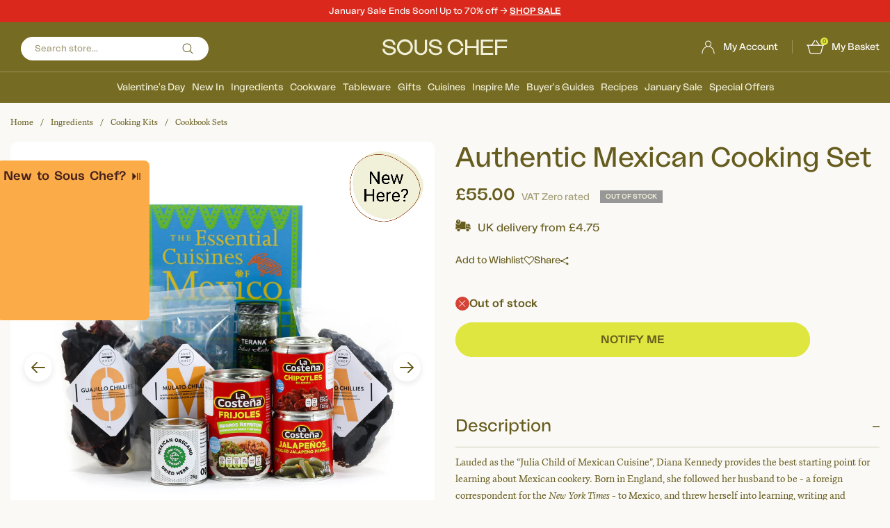

--- FILE ---
content_type: text/html; charset=utf-8
request_url: https://www.souschef.co.uk/products/authentic-mexican-cooking-kit
body_size: 65996
content:
<!doctype html>
<!--[if IE 9]> <html class="ie9 util-NoJs supports-no-cookies" lang="en"> <![endif]-->
<!-- [if (gt IE 9)|!(IE)]><! -->
<html class="util-NoJs supports-no-cookies" lang="en">
  <!-- <![endif] -->
  <head><script src="//www.souschef.co.uk/cdn/shop/t/382/assets/pandectes-rules.min.js?v=175267734472753707361762182293" defer></script><link rel="preload" as="image" href="//www.souschef.co.uk/cdn/shop/products/SC0075_AuthenticMexicanCookingSet_small.jpg?v=1600691512" imagesrcset="//www.souschef.co.uk/cdn/shop/products/SC0075_AuthenticMexicanCookingSet_180x.jpg?v=1600691512 180w, //www.souschef.co.uk/cdn/shop/products/SC0075_AuthenticMexicanCookingSet_360x.jpg?v=1600691512 360w, //www.souschef.co.uk/cdn/shop/products/SC0075_AuthenticMexicanCookingSet_540x.jpg?v=1600691512 540w, //www.souschef.co.uk/cdn/shop/products/SC0075_AuthenticMexicanCookingSet_720x.jpg?v=1600691512 720w, //www.souschef.co.uk/cdn/shop/products/SC0075_AuthenticMexicanCookingSet_900x.jpg?v=1600691512 900w" imagesizes="(max-width: 767px) 100vw, (min-width: 768px) calc(100vw / 3)" data-preloaded-image><script src="https://cdn-widgetsrepository.yotpo.com/v1/loader/KQyOEe5L8eXvRCcTk9nAZdWiaCvYAddFRvUjazBu" async></script>

    <!-- meroxio including yett.liquid --><!-- meroxio script for block apps(for lazyloading of app) while loading starts-->
<script>
YETT_BLACKLIST = []
!function(t,e){"object"==typeof exports&&"undefined"!=typeof module?e(exports):"function"==typeof define&&define.amd?define(["exports"],e):e(t.yett={})}(this,function(t){"use strict";var e={blacklist:window.YETT_BLACKLIST,whitelist:window.YETT_WHITELIST},r={blacklisted:[]},n=function(t,r){return t&&(!r||"javascript/blocked"!==r)&&(!e.blacklist||e.blacklist.some(function(e){return e.test(t)}))&&(!e.whitelist||e.whitelist.every(function(e){return!e.test(t)}))},i=function(t){var r=t.getAttribute("src");return e.blacklist&&e.blacklist.every(function(t){return!t.test(r)})||e.whitelist&&e.whitelist.some(function(t){return t.test(r)})},c=new MutationObserver(function(t){t.forEach(function(t){for(var e=t.addedNodes,i=function(t){var i=e[t];if(1===i.nodeType&&"SCRIPT"===i.tagName){var c=i.src,o=i.type;if(n(c,o)){r.blacklisted.push(i.cloneNode()),i.type="javascript/blocked";i.addEventListener("beforescriptexecute",function t(e){"javascript/blocked"===i.getAttribute("type")&&e.preventDefault(),i.removeEventListener("beforescriptexecute",t)}),i.parentElement.removeChild(i)}}},c=0;c<e.length;c++)i(c)})});c.observe(document.documentElement,{childList:!0,subtree:!0});var o=document.createElement;document.createElement=function(){for(var t=arguments.length,e=Array(t),r=0;r<t;r++)e[r]=arguments[r];if("script"!==e[0].toLowerCase())return o.bind(document).apply(void 0,e);var i=o.bind(document).apply(void 0,e),c=i.setAttribute.bind(i);return Object.defineProperties(i,{src:{get:function(){return i.getAttribute("src")},set:function(t){return n(t,i.type)&&c("type","javascript/blocked"),c("src",t),!0}},type:{set:function(t){var e=n(i.src,i.type)?"javascript/blocked":t;return c("type",e),!0}}}),i.setAttribute=function(t,e){"type"===t||"src"===t?i[t]=e:HTMLScriptElement.prototype.setAttribute.call(i,t,e)},i};var l=function(t){if(Array.isArray(t)){for(var e=0,r=Array(t.length);e<t.length;e++)r[e]=t[e];return r}return Array.from(t)},a=new RegExp("[|\\{}()[\\]^$+*?.]","g");t.unblock=function(){for(var t=arguments.length,n=Array(t),o=0;o<t;o++)n[o]=arguments[o];n.length<1?(e.blacklist=[],e.whitelist=[]):(e.blacklist&&(e.blacklist=e.blacklist.filter(function(t){return n.every(function(e){return!t.test(e)})})),e.whitelist&&(e.whitelist=[].concat(l(e.whitelist),l(n.map(function(t){var r=".*"+t.replace(a,"\\$&")+".*";return e.whitelist.find(function(t){return t.toString()===r.toString()})?null:new RegExp(r)}).filter(Boolean)))));for(var s=document.querySelectorAll('script[type="javascript/blocked"]'),u=0;u<s.length;u++){var p=s[u];i(p)&&(p.type="application/javascript",r.blacklisted.push(p),p.parentElement.removeChild(p))}var d=0;[].concat(l(r.blacklisted)).forEach(function(t,e){if(i(t)){var n=document.createElement("script");n.setAttribute("src",t.src),n.setAttribute("type","application/javascript"),document.head.appendChild(n),r.blacklisted.splice(e-d,1),d++}}),e.blacklist&&e.blacklist.length<1&&c.disconnect()},Object.defineProperty(t,"__esModule",{value:!0})});
//# sourceMappingURL=yett.min.js.map
</script><!-- meroxio including pre-header.liquid --><link rel="preload" as="image" href="//www.souschef.co.uk/cdn/shop/products/SC0075_AuthenticMexicanCookingSet_800x.jpg?v=1600691512">


<meta charset="utf-8">
    <meta http-equiv="X-UA-Compatible" content="IE=edge">
    <meta name="viewport" content="width=device-width,initial-scale=1,maximum-scale=1">
    <meta name="theme-color" content="#c4cdd5"><!-- begin Convert Experiences code-->
<script type="text/javascript">
  var _conv_page_type = "product";
  var _conv_category_id = "";
  var _conv_category_name = "";
  var _conv_product_sku = "";
  var _conv_product_name = "Authentic Mexican Cooking Set";
  var _conv_product_price = "55.00";
  var _conv_customer_id = "";
  var _conv_custom_v1 = "Cookbook & Ingredient Sets";
  var _conv_custom_v2 = "";
  var _conv_custom_v3 = "0";
  var _conv_custom_v4 = "0.00";
</script>
<script type="text/javascript" src="//cdn-4.convertexperiments.com/v1/js/1002628-10025670.js?environment=production" async></script><!-- end Convert Experiences code -->
<link rel="canonical" href="https://www.souschef.co.uk/products/authentic-mexican-cooking-kit" /><link rel="shortcut icon" href="//www.souschef.co.uk/cdn/shop/files/Souschef_Favicon150px_circle150px_2_32x32.png?v=1756804655" type="image/png"><title>Authentic Mexican Cooking Set | Buy Online | Sous Chef UK</title><meta name="description" content="Lauded as the “Julia Child of Mexican Cuisine”, Diana Kennedy provides the best starting point for learning about Mexican cookery. Born in England, she followed her husband to be – a foreign correspondent for the New York Times – to Mexico, and threw herself into learning, writing and ultimately teaching the art that i">


<meta property="og:site_name" content="Sous Chef" />
<meta property="og:url" content="https://www.souschef.co.uk/products/authentic-mexican-cooking-kit" />
<meta property="og:title" content="Authentic Mexican Cooking Set" />
<meta property="og:type" content="product" />
<meta property="og:description" content="Lauded as the “Julia Child of Mexican Cuisine”, Diana Kennedy provides the best starting point for learning about Mexican cookery. Born in England, she followed her husband to be – a foreign correspondent for the New York Times – to Mexico, and threw herself into learning, writing and ultimately teaching the art that i" /><meta property="og:availability" content="oos" />
  <meta property="og:price:amount" content="55.00">
  <meta property="og:price:currency" content="GBP"><meta property="og:image" content="http://www.souschef.co.uk/cdn/shop/products/SC0075_AuthenticMexicanCookingSet.jpg?v=1600691512" />
      <meta property="og:image:secure_url" content="https://www.souschef.co.uk/cdn/shop/products/SC0075_AuthenticMexicanCookingSet.jpg?v=1600691512" />
      <meta property="og:image:width" content="2048" />
      <meta property="og:image:height" content="2048" />
      <meta property="og:image:alt" content="Authentic Mexican Cooking Set" /><meta property="og:image" content="http://www.souschef.co.uk/cdn/shop/files/PK0011_MINIBAG_1_71a20120-6fce-4951-876f-71e8765e1236.jpg?v=1754902605" />
      <meta property="og:image:secure_url" content="https://www.souschef.co.uk/cdn/shop/files/PK0011_MINIBAG_1_71a20120-6fce-4951-876f-71e8765e1236.jpg?v=1754902605" />
      <meta property="og:image:width" content="1200" />
      <meta property="og:image:height" content="1200" />
      <meta property="og:image:alt" content="Authentic Mexican Cooking Set" />

<meta name="twitter:site" content="@https:/x.com/SousChefTweet" />
<meta name="twitter:card" content="summary_large_image" />
<meta name="twitter:title" content="Authentic Mexican Cooking Set" />
<meta name="twitter:description" content="Lauded as the “Julia Child of Mexican Cuisine”, Diana Kennedy provides the best starting point for learning about Mexican cookery. Born in England, she followed her husband to be – a foreign correspondent for the New York Times – to Mexico, and threw herself into learning, writing and ultimately teaching the art that i" /><meta name="twitter:image" content="http://www.souschef.co.uk/cdn/shop/products/SC0075_AuthenticMexicanCookingSet.jpg?v=1600691512">
<link type="text/css" href="//www.souschef.co.uk/cdn/shop/t/382/assets/layout.password@layout.theme.css?v=17943459569100149581762338341" rel="stylesheet"><link rel="preload" href="https://use.typekit.net/poj7vtm.css" as="style" onload="this.onload=null;this.rel='stylesheet'">
<noscript><link rel="stylesheet" href="https://use.typekit.net/poj7vtm.css"></noscript>
<script>!function(){window.ZipifyPages=window.ZipifyPages||{},window.ZipifyPages.analytics={},window.ZipifyPages.currency="GBP",window.ZipifyPages.shopDomain="souschefuk.myshopify.com",window.ZipifyPages.moneyFormat="\u003cspan class=mon-Money\u003e£{{amount}}\u003c\/span\u003e",window.ZipifyPages.shopifyOptionsSelector=false,window.ZipifyPages.unitPriceEnabled=false,window.ZipifyPages.alternativeAnalyticsLoading=true,window.ZipifyPages.integrations="".split(","),window.ZipifyPages.crmUrl="https://crms.zipify.com",window.ZipifyPages.isPagesEntity=false,window.ZipifyPages.translations={soldOut:"Out of stock",unavailable:"Unavailable"},window.ZipifyPages.routes={root:"\/",cart:{index:"\/cart",add:"\/cart\/add",change:"\/cart\/change",clear:"\/cart\/clear",update:"\/cart\/update"}};window.ZipifyPages.eventsSubscriptions=[],window.ZipifyPages.on=function(i,a){window.ZipifyPages.eventsSubscriptions.push([i,a])}}();</script><script>(() => {
(()=>{class g{constructor(t={}){this.defaultConfig={sectionIds:[],rootMargin:"0px",onSectionViewed:()=>{},onSectionInteracted:()=>{},minViewTime:500,minVisiblePercentage:30,interactiveSelector:'a, button, input, select, textarea, [role="button"], [tabindex]:not([tabindex="-1"])'},this.config={...this.defaultConfig,...t},this.viewedSections=new Set,this.observer=null,this.viewTimers=new Map,this.init()}init(){document.readyState==="loading"?document.addEventListener("DOMContentLoaded",this.setup.bind(this)):this.setup()}setup(){this.setupObserver(),this.setupGlobalClickTracking()}setupObserver(){const t={root:null,rootMargin:this.config.rootMargin,threshold:[0,.1,.2,.3,.4,.5,.6,.7,.8,.9,1]};this.observer=new IntersectionObserver(e=>{e.forEach(i=>{this.calculateVisibility(i)?this.handleSectionVisible(i.target):this.handleSectionHidden(i.target)})},t),this.config.sectionIds.forEach(e=>{const i=document.getElementById(e);i&&this.observer.observe(i)})}calculateVisibility(t){const e=window.innerHeight,i=window.innerWidth,n=e*i,o=t.boundingClientRect,s=Math.max(0,o.top),c=Math.min(e,o.bottom),d=Math.max(0,o.left),a=Math.min(i,o.right),r=Math.max(0,c-s),l=Math.max(0,a-d)*r,m=n>0?l/n*100:0,h=o.width*o.height,p=h>0?l/h*100:0,S=m>=this.config.minVisiblePercentage,b=p>=80;return S||b}isSectionViewed(t){return this.viewedSections.has(Number(t))}setupGlobalClickTracking(){document.addEventListener("click",t=>{const e=this.findParentTrackedSection(t.target);if(e){const i=this.findInteractiveElement(t.target,e.el);i&&(this.isSectionViewed(e.id)||this.trackSectionView(e.id),this.trackSectionInteract(e.id,i,t))}})}findParentTrackedSection(t){let e=t;for(;e&&e!==document.body;){const i=e.id||e.dataset.zpSectionId,n=i?parseInt(i,10):null;if(n&&!isNaN(n)&&this.config.sectionIds.includes(n))return{el:e,id:n};e=e.parentElement}return null}findInteractiveElement(t,e){let i=t;for(;i&&i!==e;){if(i.matches(this.config.interactiveSelector))return i;i=i.parentElement}return null}trackSectionView(t){this.viewedSections.add(Number(t)),this.config.onSectionViewed(t)}trackSectionInteract(t,e,i){this.config.onSectionInteracted(t,e,i)}handleSectionVisible(t){const e=t.id,i=setTimeout(()=>{this.isSectionViewed(e)||this.trackSectionView(e)},this.config.minViewTime);this.viewTimers.set(e,i)}handleSectionHidden(t){const e=t.id;this.viewTimers.has(e)&&(clearTimeout(this.viewTimers.get(e)),this.viewTimers.delete(e))}addSection(t){if(!this.config.sectionIds.includes(t)){this.config.sectionIds.push(t);const e=document.getElementById(t);e&&this.observer&&this.observer.observe(e)}}}class f{constructor(){this.sectionTracker=new g({onSectionViewed:this.onSectionViewed.bind(this),onSectionInteracted:this.onSectionInteracted.bind(this)}),this.runningSplitTests=[]}getCookie(t){const e=document.cookie.match(new RegExp(`(?:^|; )${t}=([^;]*)`));return e?decodeURIComponent(e[1]):null}setCookie(t,e){let i=`${t}=${encodeURIComponent(e)}; path=/; SameSite=Lax`;location.protocol==="https:"&&(i+="; Secure");const n=new Date;n.setTime(n.getTime()+365*24*60*60*1e3),i+=`; expires=${n.toUTCString()}`,document.cookie=i}pickByWeight(t){const e=Object.entries(t).map(([o,s])=>[Number(o),s]),i=e.reduce((o,[,s])=>o+s,0);let n=Math.random()*i;for(const[o,s]of e){if(n<s)return o;n-=s}return e[e.length-1][0]}render(t){const e=t.blocks,i=t.test,n=i.id,o=`zpSectionSplitTest${n}`;let s=Number(this.getCookie(o));e.some(r=>r.id===s)||(s=this.pickByWeight(i.distribution),this.setCookie(o,s));const c=e.find(r=>r.id===s),d=`sectionSplitTest${c.id}`,a=document.querySelector(`template[data-id="${d}"]`);if(!a){console.error(`Template for split test ${c.id} not found`);return}document.currentScript.parentNode.insertBefore(a.content.cloneNode(!0),document.currentScript),this.runningSplitTests.push({id:n,block:c,templateId:d}),this.initTrackingForSection(c.id)}findSplitTestForSection(t){return this.runningSplitTests.find(e=>e.block.id===Number(t))}initTrackingForSection(t){this.sectionTracker.addSection(t)}onSectionViewed(t){this.trackEvent({sectionId:t,event:"zp_section_viewed"})}onSectionInteracted(t){this.trackEvent({sectionId:t,event:"zp_section_clicked"})}trackEvent({event:t,sectionId:e,payload:i={}}){const n=this.findSplitTestForSection(e);n&&window.Shopify.analytics.publish(t,{...i,sectionId:e,splitTestHash:n.id})}}window.ZipifyPages??={};window.ZipifyPages.SectionSplitTest=new f;})();

})()</script><script>window.performance && window.performance.mark && window.performance.mark('shopify.content_for_header.start');</script><meta name="facebook-domain-verification" content="mu4bc5u14yt1kypk9nzdp7ja1jb2ef">
<meta name="google-site-verification" content="MzTN1KspfvC1931835BQMw3vhQMcvFCpLM2MF4BSjlw">
<meta id="shopify-digital-wallet" name="shopify-digital-wallet" content="/11117297722/digital_wallets/dialog">
<meta name="shopify-checkout-api-token" content="c04e17b5f723881433cb030f68278168">
<meta id="in-context-paypal-metadata" data-shop-id="11117297722" data-venmo-supported="false" data-environment="production" data-locale="en_US" data-paypal-v4="true" data-currency="GBP">
<link rel="alternate" type="application/json+oembed" href="https://www.souschef.co.uk/products/authentic-mexican-cooking-kit.oembed">
<script async="async" src="/checkouts/internal/preloads.js?locale=en-GB"></script>
<link rel="preconnect" href="https://shop.app" crossorigin="anonymous">
<script async="async" src="https://shop.app/checkouts/internal/preloads.js?locale=en-GB&shop_id=11117297722" crossorigin="anonymous"></script>
<script id="apple-pay-shop-capabilities" type="application/json">{"shopId":11117297722,"countryCode":"GB","currencyCode":"GBP","merchantCapabilities":["supports3DS"],"merchantId":"gid:\/\/shopify\/Shop\/11117297722","merchantName":"Sous Chef","requiredBillingContactFields":["postalAddress","email","phone"],"requiredShippingContactFields":["postalAddress","email","phone"],"shippingType":"shipping","supportedNetworks":["visa","maestro","masterCard","amex","discover","elo"],"total":{"type":"pending","label":"Sous Chef","amount":"1.00"},"shopifyPaymentsEnabled":true,"supportsSubscriptions":true}</script>
<script id="shopify-features" type="application/json">{"accessToken":"c04e17b5f723881433cb030f68278168","betas":["rich-media-storefront-analytics"],"domain":"www.souschef.co.uk","predictiveSearch":true,"shopId":11117297722,"locale":"en"}</script>
<script>var Shopify = Shopify || {};
Shopify.shop = "souschefuk.myshopify.com";
Shopify.locale = "en";
Shopify.currency = {"active":"GBP","rate":"1.0"};
Shopify.country = "GB";
Shopify.theme = {"name":"Sous Chef by BAO - Live","id":128397148218,"schema_name":"Sous Chef Theme","schema_version":"1.0.0","theme_store_id":796,"role":"main"};
Shopify.theme.handle = "null";
Shopify.theme.style = {"id":null,"handle":null};
Shopify.cdnHost = "www.souschef.co.uk/cdn";
Shopify.routes = Shopify.routes || {};
Shopify.routes.root = "/";</script>
<script type="module">!function(o){(o.Shopify=o.Shopify||{}).modules=!0}(window);</script>
<script>!function(o){function n(){var o=[];function n(){o.push(Array.prototype.slice.apply(arguments))}return n.q=o,n}var t=o.Shopify=o.Shopify||{};t.loadFeatures=n(),t.autoloadFeatures=n()}(window);</script>
<script>
  window.ShopifyPay = window.ShopifyPay || {};
  window.ShopifyPay.apiHost = "shop.app\/pay";
  window.ShopifyPay.redirectState = null;
</script>
<script id="shop-js-analytics" type="application/json">{"pageType":"product"}</script>
<script defer="defer" async type="module" src="//www.souschef.co.uk/cdn/shopifycloud/shop-js/modules/v2/client.init-shop-cart-sync_BT-GjEfc.en.esm.js"></script>
<script defer="defer" async type="module" src="//www.souschef.co.uk/cdn/shopifycloud/shop-js/modules/v2/chunk.common_D58fp_Oc.esm.js"></script>
<script defer="defer" async type="module" src="//www.souschef.co.uk/cdn/shopifycloud/shop-js/modules/v2/chunk.modal_xMitdFEc.esm.js"></script>
<script type="module">
  await import("//www.souschef.co.uk/cdn/shopifycloud/shop-js/modules/v2/client.init-shop-cart-sync_BT-GjEfc.en.esm.js");
await import("//www.souschef.co.uk/cdn/shopifycloud/shop-js/modules/v2/chunk.common_D58fp_Oc.esm.js");
await import("//www.souschef.co.uk/cdn/shopifycloud/shop-js/modules/v2/chunk.modal_xMitdFEc.esm.js");

  window.Shopify.SignInWithShop?.initShopCartSync?.({"fedCMEnabled":true,"windoidEnabled":true});

</script>
<script>
  window.Shopify = window.Shopify || {};
  if (!window.Shopify.featureAssets) window.Shopify.featureAssets = {};
  window.Shopify.featureAssets['shop-js'] = {"shop-cart-sync":["modules/v2/client.shop-cart-sync_DZOKe7Ll.en.esm.js","modules/v2/chunk.common_D58fp_Oc.esm.js","modules/v2/chunk.modal_xMitdFEc.esm.js"],"init-fed-cm":["modules/v2/client.init-fed-cm_B6oLuCjv.en.esm.js","modules/v2/chunk.common_D58fp_Oc.esm.js","modules/v2/chunk.modal_xMitdFEc.esm.js"],"shop-cash-offers":["modules/v2/client.shop-cash-offers_D2sdYoxE.en.esm.js","modules/v2/chunk.common_D58fp_Oc.esm.js","modules/v2/chunk.modal_xMitdFEc.esm.js"],"shop-login-button":["modules/v2/client.shop-login-button_QeVjl5Y3.en.esm.js","modules/v2/chunk.common_D58fp_Oc.esm.js","modules/v2/chunk.modal_xMitdFEc.esm.js"],"pay-button":["modules/v2/client.pay-button_DXTOsIq6.en.esm.js","modules/v2/chunk.common_D58fp_Oc.esm.js","modules/v2/chunk.modal_xMitdFEc.esm.js"],"shop-button":["modules/v2/client.shop-button_DQZHx9pm.en.esm.js","modules/v2/chunk.common_D58fp_Oc.esm.js","modules/v2/chunk.modal_xMitdFEc.esm.js"],"avatar":["modules/v2/client.avatar_BTnouDA3.en.esm.js"],"init-windoid":["modules/v2/client.init-windoid_CR1B-cfM.en.esm.js","modules/v2/chunk.common_D58fp_Oc.esm.js","modules/v2/chunk.modal_xMitdFEc.esm.js"],"init-shop-for-new-customer-accounts":["modules/v2/client.init-shop-for-new-customer-accounts_C_vY_xzh.en.esm.js","modules/v2/client.shop-login-button_QeVjl5Y3.en.esm.js","modules/v2/chunk.common_D58fp_Oc.esm.js","modules/v2/chunk.modal_xMitdFEc.esm.js"],"init-shop-email-lookup-coordinator":["modules/v2/client.init-shop-email-lookup-coordinator_BI7n9ZSv.en.esm.js","modules/v2/chunk.common_D58fp_Oc.esm.js","modules/v2/chunk.modal_xMitdFEc.esm.js"],"init-shop-cart-sync":["modules/v2/client.init-shop-cart-sync_BT-GjEfc.en.esm.js","modules/v2/chunk.common_D58fp_Oc.esm.js","modules/v2/chunk.modal_xMitdFEc.esm.js"],"shop-toast-manager":["modules/v2/client.shop-toast-manager_DiYdP3xc.en.esm.js","modules/v2/chunk.common_D58fp_Oc.esm.js","modules/v2/chunk.modal_xMitdFEc.esm.js"],"init-customer-accounts":["modules/v2/client.init-customer-accounts_D9ZNqS-Q.en.esm.js","modules/v2/client.shop-login-button_QeVjl5Y3.en.esm.js","modules/v2/chunk.common_D58fp_Oc.esm.js","modules/v2/chunk.modal_xMitdFEc.esm.js"],"init-customer-accounts-sign-up":["modules/v2/client.init-customer-accounts-sign-up_iGw4briv.en.esm.js","modules/v2/client.shop-login-button_QeVjl5Y3.en.esm.js","modules/v2/chunk.common_D58fp_Oc.esm.js","modules/v2/chunk.modal_xMitdFEc.esm.js"],"shop-follow-button":["modules/v2/client.shop-follow-button_CqMgW2wH.en.esm.js","modules/v2/chunk.common_D58fp_Oc.esm.js","modules/v2/chunk.modal_xMitdFEc.esm.js"],"checkout-modal":["modules/v2/client.checkout-modal_xHeaAweL.en.esm.js","modules/v2/chunk.common_D58fp_Oc.esm.js","modules/v2/chunk.modal_xMitdFEc.esm.js"],"shop-login":["modules/v2/client.shop-login_D91U-Q7h.en.esm.js","modules/v2/chunk.common_D58fp_Oc.esm.js","modules/v2/chunk.modal_xMitdFEc.esm.js"],"lead-capture":["modules/v2/client.lead-capture_BJmE1dJe.en.esm.js","modules/v2/chunk.common_D58fp_Oc.esm.js","modules/v2/chunk.modal_xMitdFEc.esm.js"],"payment-terms":["modules/v2/client.payment-terms_Ci9AEqFq.en.esm.js","modules/v2/chunk.common_D58fp_Oc.esm.js","modules/v2/chunk.modal_xMitdFEc.esm.js"]};
</script>
<script>(function() {
  var isLoaded = false;
  function asyncLoad() {
    if (isLoaded) return;
    isLoaded = true;
    var urls = ["https:\/\/js.klevu.com\/klevu-js-v1\/js\/klevuScript.js?klevuapi=klevu-15318215716108233\u0026lang=en\u0026shop=souschefuk.myshopify.com","https:\/\/assets.smartwishlist.webmarked.net\/static\/v6\/smartwishlist2.js?shop=souschefuk.myshopify.com","https:\/\/shopify.orderdeadline.com\/app\/frontend\/js\/order-deadline.min.js?shop=souschefuk.myshopify.com","https:\/\/config.gorgias.chat\/bundle-loader\/01GYCCXA5BRT39YREMPJDFR439?source=shopify1click\u0026shop=souschefuk.myshopify.com","https:\/\/cdn-widgetsrepository.yotpo.com\/v1\/loader\/KQyOEe5L8eXvRCcTk9nAZdWiaCvYAddFRvUjazBu?shop=souschefuk.myshopify.com","https:\/\/cdn1.profitmetrics.io\/CFC8CF03288DE19A\/shopify-bundle.js?shop=souschefuk.myshopify.com","https:\/\/cdn.9gtb.com\/loader.js?g_cvt_id=ad31b2c6-825e-45ba-8f9a-f31c10a48f58\u0026shop=souschefuk.myshopify.com"];
    for (var i = 0; i < urls.length; i++) {
      var s = document.createElement('script');
      s.type = 'text/javascript';
      s.async = true;
      s.src = urls[i];
      var x = document.getElementsByTagName('script')[0];
      x.parentNode.insertBefore(s, x);
    }
  };
  if(window.attachEvent) {
    window.attachEvent('onload', asyncLoad);
  } else {
    window.addEventListener('load', asyncLoad, false);
  }
})();</script>
<script id="__st">var __st={"a":11117297722,"offset":0,"reqid":"1db93586-e2c9-46d4-9d75-121ac8c2f373-1769271342","pageurl":"www.souschef.co.uk\/products\/authentic-mexican-cooking-kit","u":"3571412eb5c9","p":"product","rtyp":"product","rid":1770527719482};</script>
<script>window.ShopifyPaypalV4VisibilityTracking = true;</script>
<script id="captcha-bootstrap">!function(){'use strict';const t='contact',e='account',n='new_comment',o=[[t,t],['blogs',n],['comments',n],[t,'customer']],c=[[e,'customer_login'],[e,'guest_login'],[e,'recover_customer_password'],[e,'create_customer']],r=t=>t.map((([t,e])=>`form[action*='/${t}']:not([data-nocaptcha='true']) input[name='form_type'][value='${e}']`)).join(','),a=t=>()=>t?[...document.querySelectorAll(t)].map((t=>t.form)):[];function s(){const t=[...o],e=r(t);return a(e)}const i='password',u='form_key',d=['recaptcha-v3-token','g-recaptcha-response','h-captcha-response',i],f=()=>{try{return window.sessionStorage}catch{return}},m='__shopify_v',_=t=>t.elements[u];function p(t,e,n=!1){try{const o=window.sessionStorage,c=JSON.parse(o.getItem(e)),{data:r}=function(t){const{data:e,action:n}=t;return t[m]||n?{data:e,action:n}:{data:t,action:n}}(c);for(const[e,n]of Object.entries(r))t.elements[e]&&(t.elements[e].value=n);n&&o.removeItem(e)}catch(o){console.error('form repopulation failed',{error:o})}}const l='form_type',E='cptcha';function T(t){t.dataset[E]=!0}const w=window,h=w.document,L='Shopify',v='ce_forms',y='captcha';let A=!1;((t,e)=>{const n=(g='f06e6c50-85a8-45c8-87d0-21a2b65856fe',I='https://cdn.shopify.com/shopifycloud/storefront-forms-hcaptcha/ce_storefront_forms_captcha_hcaptcha.v1.5.2.iife.js',D={infoText:'Protected by hCaptcha',privacyText:'Privacy',termsText:'Terms'},(t,e,n)=>{const o=w[L][v],c=o.bindForm;if(c)return c(t,g,e,D).then(n);var r;o.q.push([[t,g,e,D],n]),r=I,A||(h.body.append(Object.assign(h.createElement('script'),{id:'captcha-provider',async:!0,src:r})),A=!0)});var g,I,D;w[L]=w[L]||{},w[L][v]=w[L][v]||{},w[L][v].q=[],w[L][y]=w[L][y]||{},w[L][y].protect=function(t,e){n(t,void 0,e),T(t)},Object.freeze(w[L][y]),function(t,e,n,w,h,L){const[v,y,A,g]=function(t,e,n){const i=e?o:[],u=t?c:[],d=[...i,...u],f=r(d),m=r(i),_=r(d.filter((([t,e])=>n.includes(e))));return[a(f),a(m),a(_),s()]}(w,h,L),I=t=>{const e=t.target;return e instanceof HTMLFormElement?e:e&&e.form},D=t=>v().includes(t);t.addEventListener('submit',(t=>{const e=I(t);if(!e)return;const n=D(e)&&!e.dataset.hcaptchaBound&&!e.dataset.recaptchaBound,o=_(e),c=g().includes(e)&&(!o||!o.value);(n||c)&&t.preventDefault(),c&&!n&&(function(t){try{if(!f())return;!function(t){const e=f();if(!e)return;const n=_(t);if(!n)return;const o=n.value;o&&e.removeItem(o)}(t);const e=Array.from(Array(32),(()=>Math.random().toString(36)[2])).join('');!function(t,e){_(t)||t.append(Object.assign(document.createElement('input'),{type:'hidden',name:u})),t.elements[u].value=e}(t,e),function(t,e){const n=f();if(!n)return;const o=[...t.querySelectorAll(`input[type='${i}']`)].map((({name:t})=>t)),c=[...d,...o],r={};for(const[a,s]of new FormData(t).entries())c.includes(a)||(r[a]=s);n.setItem(e,JSON.stringify({[m]:1,action:t.action,data:r}))}(t,e)}catch(e){console.error('failed to persist form',e)}}(e),e.submit())}));const S=(t,e)=>{t&&!t.dataset[E]&&(n(t,e.some((e=>e===t))),T(t))};for(const o of['focusin','change'])t.addEventListener(o,(t=>{const e=I(t);D(e)&&S(e,y())}));const B=e.get('form_key'),M=e.get(l),P=B&&M;t.addEventListener('DOMContentLoaded',(()=>{const t=y();if(P)for(const e of t)e.elements[l].value===M&&p(e,B);[...new Set([...A(),...v().filter((t=>'true'===t.dataset.shopifyCaptcha))])].forEach((e=>S(e,t)))}))}(h,new URLSearchParams(w.location.search),n,t,e,['guest_login'])})(!0,!0)}();</script>
<script integrity="sha256-4kQ18oKyAcykRKYeNunJcIwy7WH5gtpwJnB7kiuLZ1E=" data-source-attribution="shopify.loadfeatures" defer="defer" src="//www.souschef.co.uk/cdn/shopifycloud/storefront/assets/storefront/load_feature-a0a9edcb.js" crossorigin="anonymous"></script>
<script crossorigin="anonymous" defer="defer" src="//www.souschef.co.uk/cdn/shopifycloud/storefront/assets/shopify_pay/storefront-65b4c6d7.js?v=20250812"></script>
<script data-source-attribution="shopify.dynamic_checkout.dynamic.init">var Shopify=Shopify||{};Shopify.PaymentButton=Shopify.PaymentButton||{isStorefrontPortableWallets:!0,init:function(){window.Shopify.PaymentButton.init=function(){};var t=document.createElement("script");t.src="https://www.souschef.co.uk/cdn/shopifycloud/portable-wallets/latest/portable-wallets.en.js",t.type="module",document.head.appendChild(t)}};
</script>
<script data-source-attribution="shopify.dynamic_checkout.buyer_consent">
  function portableWalletsHideBuyerConsent(e){var t=document.getElementById("shopify-buyer-consent"),n=document.getElementById("shopify-subscription-policy-button");t&&n&&(t.classList.add("hidden"),t.setAttribute("aria-hidden","true"),n.removeEventListener("click",e))}function portableWalletsShowBuyerConsent(e){var t=document.getElementById("shopify-buyer-consent"),n=document.getElementById("shopify-subscription-policy-button");t&&n&&(t.classList.remove("hidden"),t.removeAttribute("aria-hidden"),n.addEventListener("click",e))}window.Shopify?.PaymentButton&&(window.Shopify.PaymentButton.hideBuyerConsent=portableWalletsHideBuyerConsent,window.Shopify.PaymentButton.showBuyerConsent=portableWalletsShowBuyerConsent);
</script>
<script data-source-attribution="shopify.dynamic_checkout.cart.bootstrap">document.addEventListener("DOMContentLoaded",(function(){function t(){return document.querySelector("shopify-accelerated-checkout-cart, shopify-accelerated-checkout")}if(t())Shopify.PaymentButton.init();else{new MutationObserver((function(e,n){t()&&(Shopify.PaymentButton.init(),n.disconnect())})).observe(document.body,{childList:!0,subtree:!0})}}));
</script>
<link id="shopify-accelerated-checkout-styles" rel="stylesheet" media="screen" href="https://www.souschef.co.uk/cdn/shopifycloud/portable-wallets/latest/accelerated-checkout-backwards-compat.css" crossorigin="anonymous">
<style id="shopify-accelerated-checkout-cart">
        #shopify-buyer-consent {
  margin-top: 1em;
  display: inline-block;
  width: 100%;
}

#shopify-buyer-consent.hidden {
  display: none;
}

#shopify-subscription-policy-button {
  background: none;
  border: none;
  padding: 0;
  text-decoration: underline;
  font-size: inherit;
  cursor: pointer;
}

#shopify-subscription-policy-button::before {
  box-shadow: none;
}

      </style>

<script>window.performance && window.performance.mark && window.performance.mark('shopify.content_for_header.end');</script>

    <script
      src="https://cdnjs.cloudflare.com/ajax/libs/handlebars.js/4.0.11/handlebars.min.js"
      integrity="sha512-fujQJs+fkj7+Az7XKDxMLbVuuaeljjqMQDh3TAI7nYKQMQhEztrmyuex6hlnRuttjXJ9BFvnl4r/t8r8L6gFfA=="
      crossorigin="anonymous"
      referrerpolicy="no-referrer"
    ></script><script src="//www.souschef.co.uk/cdn/s/shopify/shopify_common.js" type="text/javascript"></script><script src="//www.souschef.co.uk/cdn/s/javascripts/currencies.js" type="text/javascript"></script>
<script type="text/javascript" src="//www.souschef.co.uk/cdn/shop/t/382/assets/layout.password@layout.theme.chunk.2b9bb.js?v=131115972491819551491762338336" defer="defer"></script><link rel="prefetch" href="//www.souschef.co.uk/cdn/shop/t/382/assets/layout.password.js?v=180134241450962935421762338340" as="script"><script type="text/javascript" src="//www.souschef.co.uk/cdn/shop/t/382/assets/vendors@layout.theme.chunk.364de.js?v=138096112234892876241768898319" defer="defer"></script><script type="text/javascript" src="//www.souschef.co.uk/cdn/shop/t/382/assets/layout.theme.js?v=41020742226667862481762338342" defer="defer"></script><link rel="prefetch" href="//www.souschef.co.uk/cdn/shop/t/382/assets/template.cart.js?v=5878067836152578751762338334" as="script"><link rel="prefetch" href="//www.souschef.co.uk/cdn/shop/t/382/assets/template.gift_card.js?v=50242270514724741411762338331" as="script"><link rel="prefetch" href="//www.souschef.co.uk/cdn/shop/t/382/assets/template.login.js?v=143192879159510694691762338337" as="script"><meta name="google-site-verification" content="CuN6VzqIeSxzIAUgYp6FtkfCvLshwWGez8RDCnrl79E"><!-- Google Tag Manager -->
<script>(function(w,d,s,l,i){w[l]=w[l]||[];w[l].push({'gtm.start':
  new Date().getTime(),event:'gtm.js'});var f=d.getElementsByTagName(s)[0],
j=d.createElement(s),dl=l!='dataLayer'?'&l='+l:'';j.async=true;j.src=
'https://www.googletagmanager.com/gtm.js?id='+i+dl;f.parentNode.insertBefore(j,f);
})(window,document,'script','dataLayer','GTM-WV7T7H');</script>
<!-- End Google Tag Manager --><!-- Global Site Tag (gtag.js) - Google AdWords: 982708727 -->
    <script async src="https://www.googletagmanager.com/gtag/js?id=AW-982708727"></script>
    <script>
      window.dataLayer = window.dataLayer || [];
      function gtag() {
        dataLayer.push(arguments);
      }
      gtag('js', new Date());
      gtag('config', 'AW-982708727', { send_page_view: false });
    </script><script>
    
    
    
    
    var gsf_conversion_data = {page_type : 'product', event : 'view_item', data : {product_data : [{variant_id : 16896731152442, product_id : 1770527719482, name : "Authentic Mexican Cooking Set", price : "55.00", currency : "GBP", sku : "SC0075", brand : "Sous Chef Kit", variant : "Default Title", category : "Bundle", quantity : "0" }], total_price : "55.00", shop_currency : "GBP"}};
    
</script><style>
      .util-NoJs:not(html),
      .supports-no-cookies:not(html),
      .util-NoJs .util-Js {
        display: none;
      }
      .util-NoJs .util-NoJs:not(html) {
        display: block;
      }
    </style><yotpo-review-schema
  data-module="yotpo-review-schema"
>
  <script type="application/ld+json" data-yotpo-review-schema-script>
    {
      "@context": "https://schema.org",
      "@type": "Product",
      "name": "Authentic Mexican Cooking Set","@id": "https://www.souschef.co.uk/products/authentic-mexican-cooking-kit"
    }
  </script>
</yotpo-review-schema>
<script>
      window.theme = window.theme || {}
      window.theme.isDevTheme = false;
      window.Currency.currentCurrency = 'GBP';
    </script>

    <script>
      window.yotpoStrings = {
        apiKey: `KQyOEe5L8eXvRCcTk9nAZdWiaCvYAddFRvUjazBu`,
        productId: `1770527719482`,
        minReviews: `1`,
        leaveReview: "Leave a review",
        viewReviews: "See Reviews",
        askQuestion: "Ask a question",
      };
    </script>

    <script src="https://cdn.jsdelivr.net/npm/swiper@11/swiper-bundle.min.js"></script>
    <link rel="stylesheet" href="https://cdn.jsdelivr.net/npm/swiper@11/swiper-bundle.min.css">
  <!-- BEGIN app block: shopify://apps/pandectes-gdpr/blocks/banner/58c0baa2-6cc1-480c-9ea6-38d6d559556a -->
  
    
      <!-- TCF is active, scripts are loaded above -->
      
        <script>
          if (!window.PandectesRulesSettings) {
            window.PandectesRulesSettings = {"store":{"id":11117297722,"adminMode":false,"headless":false,"storefrontRootDomain":"","checkoutRootDomain":"","storefrontAccessToken":""},"banner":{"revokableTrigger":false,"cookiesBlockedByDefault":"7","hybridStrict":false,"isActive":true},"geolocation":{"brOnly":false,"caOnly":false,"euOnly":false,"canadaOnly":false},"blocker":{"isActive":true,"googleConsentMode":{"isActive":true,"id":"","analyticsId":"","adwordsId":"","adStorageCategory":4,"analyticsStorageCategory":2,"functionalityStorageCategory":1,"personalizationStorageCategory":1,"securityStorageCategory":0,"customEvent":true,"redactData":true,"urlPassthrough":true,"dataLayerProperty":"dataLayer","waitForUpdate":3000,"useNativeChannel":true,"debugMode":false},"facebookPixel":{"isActive":false,"id":"","ldu":false},"microsoft":{"isActive":true,"uetTags":"5524302"},"rakuten":{"isActive":false,"cmp":false,"ccpa":false},"gpcIsActive":true,"klaviyoIsActive":true,"defaultBlocked":7,"patterns":{"whiteList":[],"blackList":{"1":[],"2":[],"4":["connect.facebook.net","static.klaviyo.com|www.klaviyo.com|static-tracking.klaviyo.com|a.klaviyo.com"],"8":[]},"iframesWhiteList":[],"iframesBlackList":{"1":[],"2":[],"4":[],"8":[]},"beaconsWhiteList":[],"beaconsBlackList":{"1":[],"2":[],"4":[],"8":[]}}}};
            const rulesScript = document.createElement('script');
            window.PandectesRulesSettings.auto = true;
            rulesScript.src = "https://cdn.shopify.com/extensions/019bed03-b206-7ab3-9c8b-20b884e5903f/gdpr-243/assets/pandectes-rules.js";
            const firstChild = document.head.firstChild;
            document.head.insertBefore(rulesScript, firstChild);
          }
        </script>
      
      <script>
        
          window.PandectesSettings = {"store":{"id":11117297722,"plan":"premium","theme":"Sous Chef by BAO - Live","primaryLocale":"en","adminMode":false,"headless":false,"storefrontRootDomain":"","checkoutRootDomain":"","storefrontAccessToken":""},"tsPublished":1766068701,"declaration":{"showPurpose":false,"showProvider":false,"showDateGenerated":false},"language":{"unpublished":[],"languageMode":"Single","fallbackLanguage":"en","languageDetection":"browser","languagesSupported":[]},"texts":{"managed":{"headerText":{"en":"We respect your privacy"},"consentText":{"en":"This website uses cookies to ensure you get the best experience."},"linkText":{"en":"Learn more"},"imprintText":{"en":"Imprint"},"googleLinkText":{"en":"Google's Privacy Terms"},"allowButtonText":{"en":"Accept"},"denyButtonText":{"en":"Decline"},"dismissButtonText":{"en":"Ok"},"leaveSiteButtonText":{"en":"Leave this site"},"preferencesButtonText":{"en":"Preferences"},"cookiePolicyText":{"en":"Cookie policy"},"preferencesPopupTitleText":{"en":"Manage consent preferences"},"preferencesPopupIntroText":{"en":"We use cookies to optimize website functionality, analyze the performance, and provide personalized experience to you. Some cookies are essential to make the website operate and function correctly. Those cookies cannot be disabled. In this window you can manage your preference of cookies."},"preferencesPopupSaveButtonText":{"en":"Save preferences"},"preferencesPopupCloseButtonText":{"en":"Close"},"preferencesPopupAcceptAllButtonText":{"en":"Accept all"},"preferencesPopupRejectAllButtonText":{"en":"Reject all"},"cookiesDetailsText":{"en":"Cookies details"},"preferencesPopupAlwaysAllowedText":{"en":"Always allowed"},"accessSectionParagraphText":{"en":"You have the right to request access to your data at any time."},"accessSectionTitleText":{"en":"Data portability"},"accessSectionAccountInfoActionText":{"en":"Personal data"},"accessSectionDownloadReportActionText":{"en":"Request export"},"accessSectionGDPRRequestsActionText":{"en":"Data subject requests"},"accessSectionOrdersRecordsActionText":{"en":"Orders"},"rectificationSectionParagraphText":{"en":"You have the right to request your data to be updated whenever you think it is appropriate."},"rectificationSectionTitleText":{"en":"Data Rectification"},"rectificationCommentPlaceholder":{"en":"Describe what you want to be updated"},"rectificationCommentValidationError":{"en":"Comment is required"},"rectificationSectionEditAccountActionText":{"en":"Request an update"},"erasureSectionTitleText":{"en":"Right to be forgotten"},"erasureSectionParagraphText":{"en":"You have the right to ask all your data to be erased. After that, you will no longer be able to access your account."},"erasureSectionRequestDeletionActionText":{"en":"Request personal data deletion"},"consentDate":{"en":"Consent date"},"consentId":{"en":"Consent ID"},"consentSectionChangeConsentActionText":{"en":"Change consent preference"},"consentSectionConsentedText":{"en":"You consented to the cookies policy of this website on"},"consentSectionNoConsentText":{"en":"You have not consented to the cookies policy of this website."},"consentSectionTitleText":{"en":"Your cookie consent"},"consentStatus":{"en":"Consent preference"},"confirmationFailureMessage":{"en":"Your request was not verified. Please try again and if problem persists, contact store owner for assistance"},"confirmationFailureTitle":{"en":"A problem occurred"},"confirmationSuccessMessage":{"en":"We will soon get back to you as to your request."},"confirmationSuccessTitle":{"en":"Your request is verified"},"guestsSupportEmailFailureMessage":{"en":"Your request was not submitted. Please try again and if problem persists, contact store owner for assistance."},"guestsSupportEmailFailureTitle":{"en":"A problem occurred"},"guestsSupportEmailPlaceholder":{"en":"E-mail address"},"guestsSupportEmailSuccessMessage":{"en":"If you are registered as a customer of this store, you will soon receive an email with instructions on how to proceed."},"guestsSupportEmailSuccessTitle":{"en":"Thank you for your request"},"guestsSupportEmailValidationError":{"en":"Email is not valid"},"guestsSupportInfoText":{"en":"Please login with your customer account to further proceed."},"submitButton":{"en":"Submit"},"submittingButton":{"en":"Submitting..."},"cancelButton":{"en":"Cancel"},"declIntroText":{"en":"We use cookies to optimize website functionality, analyze the performance, and provide personalized experience to you. Some cookies are essential to make the website operate and function correctly. Those cookies cannot be disabled. In this window you can manage your preference of cookies."},"declName":{"en":"Name"},"declPurpose":{"en":"Purpose"},"declType":{"en":"Type"},"declRetention":{"en":"Retention"},"declProvider":{"en":"Provider"},"declFirstParty":{"en":"First-party"},"declThirdParty":{"en":"Third-party"},"declSeconds":{"en":"seconds"},"declMinutes":{"en":"minutes"},"declHours":{"en":"hours"},"declDays":{"en":"days"},"declWeeks":{"en":"week(s)"},"declMonths":{"en":"months"},"declYears":{"en":"years"},"declSession":{"en":"Session"},"declDomain":{"en":"Domain"},"declPath":{"en":"Path"}},"categories":{"strictlyNecessaryCookiesTitleText":{"en":"Strictly necessary cookies"},"strictlyNecessaryCookiesDescriptionText":{"en":"These cookies are essential in order to enable you to move around the website and use its features, such as accessing secure areas of the website. The website cannot function properly without these cookies."},"functionalityCookiesTitleText":{"en":"Functional cookies"},"functionalityCookiesDescriptionText":{"en":"These cookies enable the site to provide enhanced functionality and personalisation. They may be set by us or by third party providers whose services we have added to our pages. If you do not allow these cookies then some or all of these services may not function properly."},"performanceCookiesTitleText":{"en":"Performance cookies"},"performanceCookiesDescriptionText":{"en":"These cookies enable us to monitor and improve the performance of our website. For example, they allow us to count visits, identify traffic sources and see which parts of the site are most popular."},"targetingCookiesTitleText":{"en":"Targeting cookies"},"targetingCookiesDescriptionText":{"en":"These cookies may be set through our site by our advertising partners. They may be used by those companies to build a profile of your interests and show you relevant adverts on other sites.    They do not store directly personal information, but are based on uniquely identifying your browser and internet device. If you do not allow these cookies, you will experience less targeted advertising."},"unclassifiedCookiesTitleText":{"en":"Unclassified cookies"},"unclassifiedCookiesDescriptionText":{"en":"Unclassified cookies are cookies that we are in the process of classifying, together with the providers of individual cookies."}},"auto":{}},"library":{"previewMode":false,"fadeInTimeout":0,"defaultBlocked":7,"showLink":true,"showImprintLink":false,"showGoogleLink":false,"enabled":true,"cookie":{"expiryDays":365,"secure":true,"domain":""},"dismissOnScroll":false,"dismissOnWindowClick":false,"dismissOnTimeout":false,"palette":{"popup":{"background":"#FFFFFF","backgroundForCalculations":{"a":1,"b":255,"g":255,"r":255},"text":"#000000"},"button":{"background":"transparent","backgroundForCalculations":{"a":1,"b":255,"g":255,"r":255},"text":"#000000","textForCalculation":{"a":1,"b":0,"g":0,"r":0},"border":"#000000"}},"content":{"href":"https://souschefuk.myshopify.com/policies/privacy-policy","imprintHref":"/","close":"&#10005;","target":"","logo":"<img class=\"cc-banner-logo\" style=\"max-height: 40px;\" src=\"https://souschefuk.myshopify.com/cdn/shop/files/pandectes-banner-logo.png\" alt=\"Cookie banner\" />"},"window":"<div role=\"dialog\" aria-label=\"{{header}}\" aria-describedby=\"cookieconsent:desc\" id=\"pandectes-banner\" class=\"cc-window-wrapper cc-bottom-left-wrapper\"><div class=\"pd-cookie-banner-window cc-window {{classes}}\">{{children}}</div></div>","compliance":{"custom":"<div class=\"cc-compliance cc-highlight\">{{preferences}}{{allow}}</div>"},"type":"custom","layouts":{"basic":"{{logo}}{{messagelink}}{{compliance}}"},"position":"bottom-left","theme":"wired","revokable":false,"animateRevokable":false,"revokableReset":false,"revokableLogoUrl":"https://souschefuk.myshopify.com/cdn/shop/files/pandectes-reopen-logo.png","revokablePlacement":"bottom-left","revokableMarginHorizontal":15,"revokableMarginVertical":15,"static":false,"autoAttach":true,"hasTransition":true,"blacklistPage":[""],"elements":{"close":"<button aria-label=\"Close\" type=\"button\" class=\"cc-close\">{{close}}</button>","dismiss":"<button type=\"button\" class=\"cc-btn cc-btn-decision cc-dismiss\">{{dismiss}}</button>","allow":"<button type=\"button\" class=\"cc-btn cc-btn-decision cc-allow\">{{allow}}</button>","deny":"<button type=\"button\" class=\"cc-btn cc-btn-decision cc-deny\">{{deny}}</button>","preferences":"<button type=\"button\" class=\"cc-btn cc-settings\" aria-controls=\"pd-cp-preferences\" onclick=\"Pandectes.fn.openPreferences()\">{{preferences}}</button>"}},"geolocation":{"brOnly":false,"caOnly":false,"euOnly":false,"canadaOnly":false,"canadaLaw25":false,"canadaPipeda":false},"dsr":{"guestsSupport":false,"accessSectionDownloadReportAuto":false},"banner":{"resetTs":1666169183,"extraCss":"        .cc-banner-logo {max-width: 24em!important;}    @media(min-width: 768px) {.cc-window.cc-floating{max-width: 24em!important;width: 24em!important;}}    .cc-message, .pd-cookie-banner-window .cc-header, .cc-logo {text-align: left}    .cc-window-wrapper{z-index: 2147483647;}    .cc-window{z-index: 2147483647;font-family: inherit;}    .pd-cookie-banner-window .cc-header{font-family: inherit;}    .pd-cp-ui{font-family: inherit; background-color: #FFFFFF;color:#000000;}    button.pd-cp-btn, a.pd-cp-btn{}    input + .pd-cp-preferences-slider{background-color: rgba(0, 0, 0, 0.3)}    .pd-cp-scrolling-section::-webkit-scrollbar{background-color: rgba(0, 0, 0, 0.3)}    input:checked + .pd-cp-preferences-slider{background-color: rgba(0, 0, 0, 1)}    .pd-cp-scrolling-section::-webkit-scrollbar-thumb {background-color: rgba(0, 0, 0, 1)}    .pd-cp-ui-close{color:#000000;}    .pd-cp-preferences-slider:before{background-color: #FFFFFF}    .pd-cp-title:before {border-color: #000000!important}    .pd-cp-preferences-slider{background-color:#000000}    .pd-cp-toggle{color:#000000!important}    @media(max-width:699px) {.pd-cp-ui-close-top svg {fill: #000000}}    .pd-cp-toggle:hover,.pd-cp-toggle:visited,.pd-cp-toggle:active{color:#000000!important}    .pd-cookie-banner-window {}  ","customJavascript":{},"showPoweredBy":false,"logoHeight":40,"revokableTrigger":false,"hybridStrict":false,"cookiesBlockedByDefault":"7","isActive":true,"implicitSavePreferences":true,"cookieIcon":false,"blockBots":false,"showCookiesDetails":true,"hasTransition":true,"blockingPage":false,"showOnlyLandingPage":false,"leaveSiteUrl":"https://www.google.com","linkRespectStoreLang":false},"cookies":{"0":[{"name":"secure_customer_sig","type":"http","domain":"www.souschef.co.uk","path":"/","provider":"Shopify","firstParty":true,"retention":"1 year(s)","session":false,"expires":1,"unit":"declYears","purpose":{"en":"Used in connection with customer login."}},{"name":"cart_currency","type":"http","domain":"www.souschef.co.uk","path":"/","provider":"Shopify","firstParty":true,"retention":"14 day(s)","session":false,"expires":14,"unit":"declDays","purpose":{"en":"The cookie is necessary for the secure checkout and payment function on the website. This function is provided by shopify.com."}},{"name":"localization","type":"http","domain":"www.souschef.co.uk","path":"/","provider":"Shopify","firstParty":true,"retention":"1 year(s)","session":false,"expires":1,"unit":"declYears","purpose":{"en":"Shopify store localization"}},{"name":"shopify_pay_redirect","type":"http","domain":"www.souschef.co.uk","path":"/","provider":"Shopify","firstParty":true,"retention":"60 minute(s)","session":false,"expires":60,"unit":"declMinutes","purpose":{"en":"Used to accelerate the checkout process when the buyer has a Shop Pay account."}},{"name":"keep_alive","type":"http","domain":"www.souschef.co.uk","path":"/","provider":"Shopify","firstParty":true,"retention":"30 minute(s)","session":false,"expires":30,"unit":"declMinutes","purpose":{"en":"Used in connection with buyer localization."}},{"name":"_secure_session_id","type":"http","domain":"www.souschef.co.uk","path":"/","provider":"Shopify","firstParty":true,"retention":"24 hour(s)","session":false,"expires":24,"unit":"declHours","purpose":{"en":"Used in connection with navigation through a storefront."}},{"name":"_pandectes_gdpr","type":"http","domain":".www.souschef.co.uk","path":"/","provider":"Pandectes","firstParty":true,"retention":"1 year(s)","session":false,"expires":1,"unit":"declYears","purpose":{"en":"Used for the functionality of the cookies consent banner."}},{"name":"cart","type":"http","domain":"www.souschef.co.uk","path":"/","provider":"Shopify","firstParty":true,"retention":"1 month(s)","session":false,"expires":1,"unit":"declMonths","purpose":{"en":"Contains information related to the user's cart."}},{"name":"_shopify_essential","type":"http","domain":"www.souschef.co.uk","path":"/","provider":"Shopify","firstParty":true,"retention":"1 year(s)","session":false,"expires":1,"unit":"declYears","purpose":{"en":"Contains essential information for the correct functionality of a store such as session and checkout information and anti-tampering data."}},{"name":"_ab","type":"http","domain":"www.souschef.co.uk","path":"/","provider":"Shopify","firstParty":true,"retention":"1 year(s)","session":false,"expires":1,"unit":"declYears","purpose":{"en":"Used to control when the admin bar is shown on the storefront."}},{"name":"master_device_id","type":"http","domain":".souschef.co.uk","path":"/","provider":"Shopify","firstParty":false,"retention":"1 year(s)","session":false,"expires":1,"unit":"declYears","purpose":{"en":"Permanent device identifier."}},{"name":"_ab","type":"http","domain":".souschef.co.uk","path":"/","provider":"Shopify","firstParty":false,"retention":"1 year(s)","session":false,"expires":1,"unit":"declYears","purpose":{"en":"Used to control when the admin bar is shown on the storefront."}},{"name":"storefront_digest","type":"http","domain":"www.souschef.co.uk","path":"/","provider":"Shopify","firstParty":true,"retention":"1 year(s)","session":false,"expires":1,"unit":"declYears","purpose":{"en":"Stores a digest of the storefront password, allowing merchants to preview their storefront while it's password protected."}},{"name":"master_device_id","type":"http","domain":"www.souschef.co.uk","path":"/","provider":"Shopify","firstParty":true,"retention":"1 year(s)","session":false,"expires":1,"unit":"declYears","purpose":{"en":"Permanent device identifier."}},{"name":"storefront_digest","type":"http","domain":".souschef.co.uk","path":"/","provider":"Shopify","firstParty":false,"retention":"1 year(s)","session":false,"expires":1,"unit":"declYears","purpose":{"en":"Stores a digest of the storefront password, allowing merchants to preview their storefront while it's password protected."}},{"name":"_tracking_consent","type":"http","domain":"www.souschef.co.uk","path":"/","provider":"Shopify","firstParty":true,"retention":"1 year(s)","session":false,"expires":1,"unit":"declYears","purpose":{"en":"Used to store a user's preferences if a merchant has set up privacy rules in the visitor's region."}},{"name":"_tracking_consent","type":"http","domain":".souschef.co.uk","path":"/","provider":"Shopify","firstParty":false,"retention":"1 year(s)","session":false,"expires":1,"unit":"declYears","purpose":{"en":"Used to store a user's preferences if a merchant has set up privacy rules in the visitor's region."}},{"name":"_shopify_country","type":"http","domain":"www.souschef.co.uk","path":"/","provider":"Shopify","firstParty":true,"retention":"30 minute(s)","session":false,"expires":30,"unit":"declMinutes","purpose":{"en":"Used for Plus shops where pricing currency/country is set from GeoIP by helping avoid GeoIP lookups after the first request."}},{"name":"_shopify_country","type":"http","domain":".souschef.co.uk","path":"/","provider":"Shopify","firstParty":false,"retention":"30 minute(s)","session":false,"expires":30,"unit":"declMinutes","purpose":{"en":"Used for Plus shops where pricing currency/country is set from GeoIP by helping avoid GeoIP lookups after the first request."}},{"name":"shopify_pay_redirect","type":"http","domain":".souschef.co.uk","path":"/","provider":"Shopify","firstParty":false,"retention":"1 year(s)","session":false,"expires":1,"unit":"declYears","purpose":{"en":"Used to accelerate the checkout process when the buyer has a Shop Pay account."}},{"name":"shopify_pay","type":"http","domain":"www.souschef.co.uk","path":"/","provider":"Shopify","firstParty":true,"retention":"1 year(s)","session":false,"expires":1,"unit":"declYears","purpose":{"en":"Used to log in a buyer into Shop Pay when they come back to checkout on the same store."}},{"name":"shopify_pay","type":"http","domain":".souschef.co.uk","path":"/","provider":"Shopify","firstParty":false,"retention":"1 year(s)","session":false,"expires":1,"unit":"declYears","purpose":{"en":"Used to log in a buyer into Shop Pay when they come back to checkout on the same store."}},{"name":"discount_code","type":"http","domain":"www.souschef.co.uk","path":"/","provider":"Shopify","firstParty":true,"retention":"Session","session":true,"expires":1,"unit":"declDays","purpose":{"en":"Stores a discount code (received from an online store visit with a URL parameter) in order to the next checkout."}},{"name":"discount_code","type":"http","domain":".souschef.co.uk","path":"/","provider":"Shopify","firstParty":false,"retention":"Session","session":true,"expires":1,"unit":"declDays","purpose":{"en":"Stores a discount code (received from an online store visit with a URL parameter) in order to the next checkout."}},{"name":"shop_pay_accelerated","type":"http","domain":"www.souschef.co.uk","path":"/","provider":"Shopify","firstParty":true,"retention":"1 year(s)","session":false,"expires":1,"unit":"declYears","purpose":{"en":"Indicates if a buyer is eligible for Shop Pay accelerated checkout."}},{"name":"shop_pay_accelerated","type":"http","domain":".souschef.co.uk","path":"/","provider":"Shopify","firstParty":false,"retention":"1 year(s)","session":false,"expires":1,"unit":"declYears","purpose":{"en":"Indicates if a buyer is eligible for Shop Pay accelerated checkout."}},{"name":"order","type":"http","domain":"www.souschef.co.uk","path":"/","provider":"Shopify","firstParty":true,"retention":"3 week(s)","session":false,"expires":3,"unit":"declWeeks","purpose":{"en":"Used to allow access to the data of the order details page of the buyer."}},{"name":"login_with_shop_finalize","type":"http","domain":"www.souschef.co.uk","path":"/","provider":"Shopify","firstParty":true,"retention":"5 minute(s)","session":false,"expires":5,"unit":"declMinutes","purpose":{"en":"Used to facilitate login with Shop."}},{"name":"login_with_shop_finalize","type":"http","domain":".souschef.co.uk","path":"/","provider":"Shopify","firstParty":false,"retention":"5 minute(s)","session":false,"expires":5,"unit":"declMinutes","purpose":{"en":"Used to facilitate login with Shop."}},{"name":"_abv","type":"http","domain":"www.souschef.co.uk","path":"/","provider":"Shopify","firstParty":true,"retention":"1 year(s)","session":false,"expires":1,"unit":"declYears","purpose":{"en":"Persist the collapsed state of the admin bar."}},{"name":"_abv","type":"http","domain":".souschef.co.uk","path":"/","provider":"Shopify","firstParty":false,"retention":"1 year(s)","session":false,"expires":1,"unit":"declYears","purpose":{"en":"Persist the collapsed state of the admin bar."}},{"name":"_identity_session","type":"http","domain":"www.souschef.co.uk","path":"/","provider":"Shopify","firstParty":true,"retention":"2 year(s)","session":false,"expires":2,"unit":"declYears","purpose":{"en":"Contains the identity session identifier of the user."}},{"name":"_master_udr","type":"http","domain":".souschef.co.uk","path":"/","provider":"Shopify","firstParty":false,"retention":"Session","session":true,"expires":1,"unit":"declSeconds","purpose":{"en":"Permanent device identifier."}},{"name":"order","type":"http","domain":".souschef.co.uk","path":"/","provider":"Shopify","firstParty":false,"retention":"3 week(s)","session":false,"expires":3,"unit":"declWeeks","purpose":{"en":"Used to allow access to the data of the order details page of the buyer."}},{"name":"user","type":"http","domain":"www.souschef.co.uk","path":"/","provider":"Shopify","firstParty":true,"retention":"1 year(s)","session":false,"expires":1,"unit":"declYears","purpose":{"en":"Used in connection with Shop login."}},{"name":"user_cross_site","type":"http","domain":"www.souschef.co.uk","path":"/","provider":"Shopify","firstParty":true,"retention":"1 year(s)","session":false,"expires":1,"unit":"declYears","purpose":{"en":"Used in connection with Shop login."}},{"name":"_identity_session","type":"http","domain":".souschef.co.uk","path":"/","provider":"Shopify","firstParty":false,"retention":"2 year(s)","session":false,"expires":2,"unit":"declYears","purpose":{"en":"Contains the identity session identifier of the user."}},{"name":"user","type":"http","domain":".souschef.co.uk","path":"/","provider":"Shopify","firstParty":false,"retention":"1 year(s)","session":false,"expires":1,"unit":"declYears","purpose":{"en":"Used in connection with Shop login."}},{"name":"_master_udr","type":"http","domain":"www.souschef.co.uk","path":"/","provider":"Shopify","firstParty":true,"retention":"Session","session":true,"expires":1,"unit":"declSeconds","purpose":{"en":"Permanent device identifier."}},{"name":"user_cross_site","type":"http","domain":".souschef.co.uk","path":"/","provider":"Shopify","firstParty":false,"retention":"1 year(s)","session":false,"expires":1,"unit":"declYears","purpose":{"en":"Used in connection with Shop login."}},{"name":"_shopify_essential","type":"http","domain":"shopify.com","path":"/11117297722","provider":"Shopify","firstParty":false,"retention":"1 year(s)","session":false,"expires":1,"unit":"declYears","purpose":{"en":"Contains essential information for the correct functionality of a store such as session and checkout information and anti-tampering data."}},{"name":"_ab","type":"http","domain":"shopify.com","path":"/","provider":"Shopify","firstParty":false,"retention":"1 year(s)","session":false,"expires":1,"unit":"declYears","purpose":{"en":"Used to control when the admin bar is shown on the storefront."}},{"name":"master_device_id","type":"http","domain":"shopify.com","path":"/","provider":"Shopify","firstParty":false,"retention":"1 year(s)","session":false,"expires":1,"unit":"declYears","purpose":{"en":"Permanent device identifier."}},{"name":"_tracking_consent","type":"http","domain":"shopify.com","path":"/","provider":"Shopify","firstParty":false,"retention":"1 year(s)","session":false,"expires":1,"unit":"declYears","purpose":{"en":"Used to store a user's preferences if a merchant has set up privacy rules in the visitor's region."}},{"name":"_shopify_country","type":"http","domain":"shopify.com","path":"/","provider":"Shopify","firstParty":false,"retention":"30 minute(s)","session":false,"expires":30,"unit":"declMinutes","purpose":{"en":"Used for Plus shops where pricing currency/country is set from GeoIP by helping avoid GeoIP lookups after the first request."}},{"name":"shopify_pay_redirect","type":"http","domain":"shopify.com","path":"/","provider":"Shopify","firstParty":false,"retention":"1 year(s)","session":false,"expires":1,"unit":"declYears","purpose":{"en":"Used to accelerate the checkout process when the buyer has a Shop Pay account."}},{"name":"shopify_pay","type":"http","domain":"shopify.com","path":"/","provider":"Shopify","firstParty":false,"retention":"1 year(s)","session":false,"expires":1,"unit":"declYears","purpose":{"en":"Used to log in a buyer into Shop Pay when they come back to checkout on the same store."}},{"name":"discount_code","type":"http","domain":"shopify.com","path":"/","provider":"Shopify","firstParty":false,"retention":"Session","session":true,"expires":1,"unit":"declDays","purpose":{"en":"Stores a discount code (received from an online store visit with a URL parameter) in order to the next checkout."}},{"name":"shop_pay_accelerated","type":"http","domain":"shopify.com","path":"/","provider":"Shopify","firstParty":false,"retention":"1 year(s)","session":false,"expires":1,"unit":"declYears","purpose":{"en":"Indicates if a buyer is eligible for Shop Pay accelerated checkout."}},{"name":"storefront_digest","type":"http","domain":"shopify.com","path":"/","provider":"Shopify","firstParty":false,"retention":"1 year(s)","session":false,"expires":1,"unit":"declYears","purpose":{"en":"Stores a digest of the storefront password, allowing merchants to preview their storefront while it's password protected."}},{"name":"login_with_shop_finalize","type":"http","domain":"shopify.com","path":"/","provider":"Shopify","firstParty":false,"retention":"5 minute(s)","session":false,"expires":5,"unit":"declMinutes","purpose":{"en":"Used to facilitate login with Shop."}},{"name":"_abv","type":"http","domain":"shopify.com","path":"/","provider":"Shopify","firstParty":false,"retention":"1 year(s)","session":false,"expires":1,"unit":"declYears","purpose":{"en":"Persist the collapsed state of the admin bar."}},{"name":"_identity_session","type":"http","domain":"shopify.com","path":"/","provider":"Shopify","firstParty":false,"retention":"2 year(s)","session":false,"expires":2,"unit":"declYears","purpose":{"en":"Contains the identity session identifier of the user."}},{"name":"_master_udr","type":"http","domain":"shopify.com","path":"/","provider":"Shopify","firstParty":false,"retention":"Session","session":true,"expires":1,"unit":"declSeconds","purpose":{"en":"Permanent device identifier."}},{"name":"user","type":"http","domain":"shopify.com","path":"/","provider":"Shopify","firstParty":false,"retention":"1 year(s)","session":false,"expires":1,"unit":"declYears","purpose":{"en":"Used in connection with Shop login."}},{"name":"order","type":"http","domain":"shopify.com","path":"/","provider":"Shopify","firstParty":false,"retention":"3 week(s)","session":false,"expires":3,"unit":"declWeeks","purpose":{"en":"Used to allow access to the data of the order details page of the buyer."}},{"name":"user_cross_site","type":"http","domain":"shopify.com","path":"/","provider":"Shopify","firstParty":false,"retention":"1 year(s)","session":false,"expires":1,"unit":"declYears","purpose":{"en":"Used in connection with Shop login."}},{"name":"_shop_app_essential","type":"http","domain":".shop.app","path":"/","provider":"Shopify","firstParty":false,"retention":"1 year(s)","session":false,"expires":1,"unit":"declYears","purpose":{"en":"Contains essential information for the correct functionality of Shop.app."}},{"name":"_shopify_test","type":"http","domain":"uk","path":"/","provider":"Shopify","firstParty":false,"retention":"Session","session":true,"expires":1,"unit":"declYears","purpose":{"en":"A test cookie used by Shopify to verify the store's setup."}},{"name":"_shopify_test","type":"http","domain":"co.uk","path":"/","provider":"Shopify","firstParty":false,"retention":"Session","session":true,"expires":1,"unit":"declYears","purpose":{"en":"A test cookie used by Shopify to verify the store's setup."}},{"name":"_shopify_test","type":"http","domain":"souschef.co.uk","path":"/","provider":"Shopify","firstParty":false,"retention":"Session","session":true,"expires":1,"unit":"declYears","purpose":{"en":"A test cookie used by Shopify to verify the store's setup."}},{"name":"_shopify_test","type":"http","domain":"www.souschef.co.uk","path":"/","provider":"Shopify","firstParty":true,"retention":"Session","session":true,"expires":1,"unit":"declYears","purpose":{"en":"A test cookie used by Shopify to verify the store's setup."}},{"name":"auth_state_*","type":"http","domain":"www.souschef.co.uk","path":"/","provider":"Shopify","firstParty":true,"retention":"25 minute(s)","session":false,"expires":25,"unit":"declMinutes","purpose":{"en":""}},{"name":"auth_state_*","type":"http","domain":".souschef.co.uk","path":"/","provider":"Shopify","firstParty":false,"retention":"25 minute(s)","session":false,"expires":25,"unit":"declMinutes","purpose":{"en":""}},{"name":"identity-state","type":"http","domain":".souschef.co.uk","path":"/","provider":"Shopify","firstParty":false,"retention":"1 day(s)","session":false,"expires":1,"unit":"declDays","purpose":{"en":"Stores state before redirecting customers to identity authentication.\t"}},{"name":"_merchant_essential","type":"http","domain":".souschef.co.uk","path":"/","provider":"Shopify","firstParty":false,"retention":"1 year(s)","session":false,"expires":1,"unit":"declYears","purpose":{"en":"Contains essential information for the correct functionality of merchant surfaces such as the admin area."}},{"name":"_merchant_essential","type":"http","domain":"www.souschef.co.uk","path":"/","provider":"Shopify","firstParty":true,"retention":"1 year(s)","session":false,"expires":1,"unit":"declYears","purpose":{"en":"Contains essential information for the correct functionality of merchant surfaces such as the admin area."}},{"name":"_shopify_essential_\t","type":"http","domain":"www.souschef.co.uk","path":"/","provider":"Shopify","firstParty":true,"retention":"1 year(s)","session":false,"expires":1,"unit":"declYears","purpose":{"en":"Contains an opaque token that is used to identify a device for all essential purposes."}},{"name":"_shopify_essential_\t","type":"http","domain":".souschef.co.uk","path":"/","provider":"Shopify","firstParty":false,"retention":"1 year(s)","session":false,"expires":1,"unit":"declYears","purpose":{"en":"Contains an opaque token that is used to identify a device for all essential purposes."}},{"name":"identity-state","type":"http","domain":"www.souschef.co.uk","path":"/","provider":"Shopify","firstParty":true,"retention":"1 day(s)","session":false,"expires":1,"unit":"declDays","purpose":{"en":"Stores state before redirecting customers to identity authentication.\t"}},{"name":"auth_state_*","type":"http","domain":"shopify.com","path":"/","provider":"Shopify","firstParty":false,"retention":"25 minute(s)","session":false,"expires":25,"unit":"declMinutes","purpose":{"en":""}},{"name":"_merchant_essential","type":"http","domain":"shopify.com","path":"/","provider":"Shopify","firstParty":false,"retention":"1 year(s)","session":false,"expires":1,"unit":"declYears","purpose":{"en":"Contains essential information for the correct functionality of merchant surfaces such as the admin area."}},{"name":"_shopify_essential_\t","type":"http","domain":"shopify.com","path":"/","provider":"Shopify","firstParty":false,"retention":"1 year(s)","session":false,"expires":1,"unit":"declYears","purpose":{"en":"Contains an opaque token that is used to identify a device for all essential purposes."}},{"name":"identity-state","type":"http","domain":"shopify.com","path":"/","provider":"Shopify","firstParty":false,"retention":"1 day(s)","session":false,"expires":1,"unit":"declDays","purpose":{"en":"Stores state before redirecting customers to identity authentication.\t"}},{"name":"di_pmt_wt","type":"html_local","domain":"https://www.souschef.co.uk","path":"/","provider":"Unknown","firstParty":true,"retention":"Local Storage","session":false,"expires":1,"unit":"declYears","purpose":{"en":"Used to track payment activity on the website."}},{"name":"skip_shop_pay","type":"http","domain":"www.souschef.co.uk","path":"/","provider":"Shopify","firstParty":true,"retention":"1 year(s)","session":false,"expires":1,"unit":"declYears","purpose":{"en":"It prevents a customer's checkout from automatically being set to default, ensuring all payment options are shown."}},{"name":"cartToken","type":"html_local","domain":"https://www.souschef.co.uk","path":"/","provider":"Shopify","firstParty":true,"retention":"Local Storage","session":false,"expires":1,"unit":"declYears","purpose":{"en":"Stores a token related to the shopping cart for session management."}},{"name":"true_rand_gen_sequence.dat_tmp","type":"html_local","domain":"https://www.souschef.co.uk","path":"/","provider":"Unknown","firstParty":true,"retention":"Local Storage","session":false,"expires":1,"unit":"declYears","purpose":{"en":"Stores temporary data related to the random number generator sequence."}},{"name":"dielahws","type":"html_session","domain":"https://www.souschef.co.uk","path":"/","provider":"Unknown","firstParty":true,"retention":"Session","session":true,"expires":1,"unit":"declYears","purpose":{"en":"Maintains the state of the user session."}},{"name":"__storage_test__*","type":"html_local","domain":"https://www.souschef.co.uk","path":"/","provider":"Unknown","firstParty":true,"retention":"Local Storage","session":false,"expires":1,"unit":"declYears","purpose":{"en":""}},{"name":"true_rand_gen_sequence.dat_","type":"html_local","domain":"https://www.souschef.co.uk","path":"/","provider":"Unknown","firstParty":true,"retention":"Local Storage","session":false,"expires":1,"unit":"declYears","purpose":{"en":"Stores data related to the generation of random sequences, essential for the website's core functionality."}},{"name":"true_rand_gen_sequence.math_","type":"html_local","domain":"https://www.souschef.co.uk","path":"/","provider":"Unknown","firstParty":true,"retention":"Local Storage","session":false,"expires":1,"unit":"declYears","purpose":{"en":"Stores a persistent value related to the website's functionality."}},{"name":"__kla_viewed","type":"html_local","domain":"https://www.souschef.co.uk","path":"/","provider":"Unknown","firstParty":true,"retention":"Local Storage","session":false,"expires":1,"unit":"declYears","purpose":{"en":"Stores information about user views for the Klaviyo service."}},{"name":"__ui","type":"html_local","domain":"https://www.souschef.co.uk","path":"/","provider":"Shopify","firstParty":true,"retention":"Local Storage","session":false,"expires":1,"unit":"declYears","purpose":{"en":"Stores UI state information for the website."}},{"name":"__storage_test","type":"html_local","domain":"https://www.souschef.co.uk","path":"/","provider":"Shopify","firstParty":true,"retention":"Local Storage","session":false,"expires":1,"unit":"declYears","purpose":{"en":"A test storage item used to verify storage capabilities."}},{"name":"cart_link_id","type":"html_local","domain":"https://www.souschef.co.uk","path":"/","provider":"Shopify","firstParty":true,"retention":"Local Storage","session":false,"expires":1,"unit":"declYears","purpose":{"en":"Stores a unique identifier for the shopping cart link."}},{"name":"lastSeenErrorReceiptId","type":"html_local","domain":"https://www.souschef.co.uk","path":"/","provider":"Shopify","firstParty":true,"retention":"Local Storage","session":false,"expires":1,"unit":"declYears","purpose":{"en":"Stores the ID of the most recent error receipt."}},{"name":"__quiltRouterScroll","type":"html_session","domain":"https://www.souschef.co.uk","path":"/","provider":"Shopify","firstParty":true,"retention":"Session","session":true,"expires":1,"unit":"declYears","purpose":{"en":"Stores information related to the user's navigation within the website, essential for website functionality."}},{"name":"checkout_modal_preflight_*","type":"html_session","domain":"https://shop.app","path":"/","provider":"Shop.app","firstParty":false,"retention":"Session","session":true,"expires":1,"unit":"declYears","purpose":{"en":""}}],"1":[{"name":"_y","type":"http","domain":".souschef.co.uk","path":"/","provider":"Shopify","firstParty":false,"retention":"1 year(s)","session":false,"expires":1,"unit":"declYears","purpose":{"en":"Shopify analytics."}},{"name":"PHPSESSID","type":"http","domain":"unity.agechecked.com","path":"/","provider":"Unknown","firstParty":false,"retention":"Session","session":true,"expires":0,"unit":"declSeconds","purpose":{"en":"Cookie is placed by PHP with unknown functionality."}},{"name":"_shopify_sa_t","type":"http","domain":".souschef.co.uk","path":"/","provider":"Shopify","firstParty":false,"retention":"30 minute(s)","session":false,"expires":30,"unit":"declMinutes","purpose":{"en":"Shopify analytics relating to marketing & referrals."}},{"name":"wishlist_id","type":"http","domain":"www.souschef.co.uk","path":"/","provider":"Unknown","firstParty":true,"retention":"1 year(s)","session":false,"expires":1,"unit":"declYears","purpose":{"en":""}},{"name":"currency","type":"http","domain":".www.souschef.co.uk","path":"/","provider":"Unknown","firstParty":true,"retention":"1 year(s)","session":false,"expires":1,"unit":"declYears","purpose":{"en":""}},{"name":"bookmarkeditems","type":"http","domain":"www.souschef.co.uk","path":"/","provider":"Unknown","firstParty":true,"retention":"1 year(s)","session":false,"expires":1,"unit":"declYears","purpose":{"en":""}},{"name":"_s","type":"http","domain":".souschef.co.uk","path":"/","provider":"Shopify","firstParty":false,"retention":"30 minute(s)","session":false,"expires":30,"unit":"declMinutes","purpose":{"en":"Shopify analytics."}},{"name":"ac_sessid","type":"http","domain":"www.souschef.co.uk","path":"/","provider":"Unknown","firstParty":true,"retention":"1 year(s)","session":false,"expires":1,"unit":"declYears","purpose":{"en":""}},{"name":"_shopify_sa_p","type":"http","domain":".souschef.co.uk","path":"/","provider":"Shopify","firstParty":false,"retention":"30 minute(s)","session":false,"expires":30,"unit":"declMinutes","purpose":{"en":"Shopify analytics relating to marketing & referrals."}},{"name":"wishlist_customer_id","type":"http","domain":"www.souschef.co.uk","path":"/","provider":"Unknown","firstParty":true,"retention":"1 year(s)","session":false,"expires":1,"unit":"declYears","purpose":{"en":""}},{"name":"PHPSESSID","type":"http","domain":"agechecked.verifico.io","path":"/","provider":"Unknown","firstParty":false,"retention":"Session","session":true,"expires":1,"unit":"declYears","purpose":{"en":"Cookie is placed by PHP with unknown functionality."}},{"name":"_pinterest_ct_ua","type":"http","domain":".ct.pinterest.com","path":"/","provider":"Pinterest","firstParty":false,"retention":"1 year(s)","session":false,"expires":1,"unit":"declYears","purpose":{"en":"Used to group actions across pages."}},{"name":"_hjTLDTest","type":"http","domain":"co.uk","path":"/","provider":"Hotjar","firstParty":false,"retention":"Session","session":true,"expires":1,"unit":"declYears","purpose":{"en":"Used to determine the most generic cookie path to use, instead of page hostname."}},{"name":"_hjTLDTest","type":"http","domain":"souschef.co.uk","path":"/","provider":"Hotjar","firstParty":false,"retention":"Session","session":true,"expires":1,"unit":"declYears","purpose":{"en":"Used to determine the most generic cookie path to use, instead of page hostname."}},{"name":"_hjLocalStorageTest","type":"html_local","domain":"https://www.souschef.co.uk","path":"/","provider":"Hotjar","firstParty":true,"retention":"Local Storage","session":false,"expires":1,"unit":"declYears","purpose":{"en":"Checks if the Tracking Code can use Local Storage. If it can, a value of 1 is set."}},{"name":"_hjSessionStorageTest","type":"html_session","domain":"https://www.souschef.co.uk","path":"/","provider":"Hotjar","firstParty":true,"retention":"Session","session":true,"expires":1,"unit":"declYears","purpose":{"en":"Checks if the Tracking Code can use Session Storage. If it can, a value of 1 is set."}},{"name":"_conv_v","type":"http","domain":".souschef.co.uk","path":"/","provider":"Convert","firstParty":false,"retention":"6 month(s)","session":false,"expires":6,"unit":"declMonths","purpose":{"en":"Identifies visit frequency and duration on the website for optimization."}},{"name":"_conv_s","type":"http","domain":".souschef.co.uk","path":"/","provider":"Convert","firstParty":false,"retention":"20 minute(s)","session":false,"expires":20,"unit":"declMinutes","purpose":{"en":"Contains a session ID string used to optimize the visitor's experience."}},{"name":"_conv_r","type":"http","domain":".souschef.co.uk","path":"/","provider":"Convert","firstParty":false,"retention":"6 month(s)","session":false,"expires":6,"unit":"declMonths","purpose":{"en":"Stores the visitor’s profile as a referral cookie, updated upon re-entry."}},{"name":"_hjSession_*","type":"http","domain":".souschef.co.uk","path":"/","provider":"Hotjar","firstParty":false,"retention":"30 minute(s)","session":false,"expires":30,"unit":"declMinutes","purpose":{"en":""}},{"name":"_hjSessionUser_*","type":"http","domain":".souschef.co.uk","path":"/","provider":"Hotjar","firstParty":false,"retention":"1 year(s)","session":false,"expires":1,"unit":"declYears","purpose":{"en":""}},{"name":"shopify_override_user_locale","type":"http","domain":"www.souschef.co.uk","path":"/","provider":"Shopify","firstParty":true,"retention":"1 year(s)","session":false,"expires":1,"unit":"declYears","purpose":{"en":"Used as a mechanism to set User locale in admin."}},{"name":"shopify_override_user_locale","type":"http","domain":".souschef.co.uk","path":"/","provider":"Shopify","firstParty":false,"retention":"1 year(s)","session":false,"expires":1,"unit":"declYears","purpose":{"en":"Used as a mechanism to set User locale in admin."}},{"name":"_cfuvid","type":"http","domain":".challenges.cloudflare.com","path":"/","provider":"Cloudflare","firstParty":false,"retention":"Session","session":true,"expires":1,"unit":"declYears","purpose":{"en":"Sets a unique ID to distinguish users sharing the same IP for rate limiting."}},{"name":"shopify_override_user_locale","type":"http","domain":"shopify.com","path":"/","provider":"Shopify","firstParty":false,"retention":"1 year(s)","session":false,"expires":1,"unit":"declYears","purpose":{"en":"Used as a mechanism to set User locale in admin."}},{"name":"_cfuvid","type":"http","domain":".www.paypal.com","path":"/","provider":"Cloudflare","firstParty":false,"retention":"Session","session":true,"expires":1,"unit":"declYears","purpose":{"en":"Sets a unique ID to distinguish users sharing the same IP for rate limiting."}},{"name":"cf_*","type":"http","domain":".www.paypal.com","path":"/","provider":"CloudFlare","firstParty":false,"retention":"1 year(s)","session":false,"expires":1,"unit":"declYears","purpose":{"en":""}},{"name":"_uetvid_exp","type":"html_local","domain":"https://www.souschef.co.uk","path":"/","provider":"Bing Ads","firstParty":true,"retention":"Local Storage","session":false,"expires":1,"unit":"declYears","purpose":{"en":"Stores a persistent identifier for Bing Ads to track ad performance."}},{"name":"_uetsid_exp","type":"html_local","domain":"https://www.souschef.co.uk","path":"/","provider":"Bing Ads","firstParty":true,"retention":"Local Storage","session":false,"expires":1,"unit":"declYears","purpose":{"en":"Stores a persistent identifier for Bing Ads to track user sessions."}},{"name":"test","type":"html_local","domain":"https://www.souschef.co.uk","path":"/","provider":"Parse.ly","firstParty":true,"retention":"Local Storage","session":false,"expires":1,"unit":"declYears","purpose":{"en":"Used to discover cookie support."}}],"2":[{"name":"_orig_referrer","type":"http","domain":".souschef.co.uk","path":"/","provider":"Shopify","firstParty":false,"retention":"14 day(s)","session":false,"expires":14,"unit":"declDays","purpose":{"en":"Allows merchant to identify where people are visiting them from."}},{"name":"_landing_page","type":"http","domain":".souschef.co.uk","path":"/","provider":"Shopify","firstParty":false,"retention":"14 day(s)","session":false,"expires":14,"unit":"declDays","purpose":{"en":"Capture the landing page of visitor when they come from other sites."}},{"name":"_shopify_s","type":"http","domain":".souschef.co.uk","path":"/","provider":"Shopify","firstParty":false,"retention":"30 minute(s)","session":false,"expires":30,"unit":"declMinutes","purpose":{"en":"Used to identify a given browser session/shop combination. Duration is 30 minute rolling expiry of last use."}},{"name":"_shopify_y","type":"http","domain":".souschef.co.uk","path":"/","provider":"Shopify","firstParty":false,"retention":"1 year(s)","session":false,"expires":1,"unit":"declYears","purpose":{"en":"Shopify analytics."}},{"name":"_gid","type":"http","domain":".souschef.co.uk","path":"/","provider":"Google","firstParty":false,"retention":"24 hour(s)","session":false,"expires":24,"unit":"declHours","purpose":{"en":"Cookie is placed by Google Analytics to count and track pageviews."}},{"name":"_gat_UA-25169721-1","type":"http","domain":".souschef.co.uk","path":"/","provider":"Unknown","firstParty":false,"retention":"42 second(s)","session":false,"expires":42,"unit":"declSeconds","purpose":{"en":""}},{"name":"_gat","type":"http","domain":".souschef.co.uk","path":"/","provider":"Google","firstParty":false,"retention":"42 second(s)","session":false,"expires":42,"unit":"declSeconds","purpose":{"en":"Cookie is placed by Google Analytics to filter requests from bots."}},{"name":"_ga_VDPN9186VG","type":"http","domain":".souschef.co.uk","path":"/","provider":"Google","firstParty":false,"retention":"1 year(s)","session":false,"expires":1,"unit":"declYears","purpose":{"en":""}},{"name":"_ga","type":"http","domain":".souschef.co.uk","path":"/","provider":"Google","firstParty":false,"retention":"1 year(s)","session":false,"expires":1,"unit":"declYears","purpose":{"en":"Cookie is set by Google Analytics with unknown functionality"}},{"name":"__cf_bm","type":"http","domain":".cdn.506.io","path":"/","provider":"CloudFlare","firstParty":false,"retention":"30 minute(s)","session":false,"expires":30,"unit":"declMinutes","purpose":{"en":"Used to manage incoming traffic that matches criteria associated with bots."}},{"name":"_clck","type":"http","domain":".souschef.co.uk","path":"/","provider":"Microsoft","firstParty":false,"retention":"1 year(s)","session":false,"expires":1,"unit":"declYears","purpose":{"en":"Used by Microsoft Clarity to store a unique user ID."}},{"name":"_clsk","type":"http","domain":".souschef.co.uk","path":"/","provider":"Microsoft","firstParty":false,"retention":"Session","session":true,"expires":1,"unit":"declYears","purpose":{"en":"Used by Microsoft Clarity to store a unique user ID.\t"}},{"name":"_landing_page","type":"http","domain":"www.souschef.co.uk","path":"/","provider":"Shopify","firstParty":true,"retention":"2 week(s)","session":false,"expires":2,"unit":"declWeeks","purpose":{"en":"Capture the landing page of visitor when they come from other sites."}},{"name":"_orig_referrer","type":"http","domain":"www.souschef.co.uk","path":"/","provider":"Shopify","firstParty":true,"retention":"2 week(s)","session":false,"expires":2,"unit":"declWeeks","purpose":{"en":"Allows merchant to identify where people are visiting them from."}},{"name":"shop_analytics","type":"http","domain":"www.souschef.co.uk","path":"/","provider":"Shopify","firstParty":true,"retention":"1 year(s)","session":false,"expires":1,"unit":"declYears","purpose":{"en":"Contains the required buyer information for analytics in Shop."}},{"name":"shop_analytics","type":"http","domain":".souschef.co.uk","path":"/","provider":"Shopify","firstParty":false,"retention":"1 year(s)","session":false,"expires":1,"unit":"declYears","purpose":{"en":"Contains the required buyer information for analytics in Shop."}},{"name":"_landing_page","type":"http","domain":"shopify.com","path":"/","provider":"Shopify","firstParty":false,"retention":"2 week(s)","session":false,"expires":2,"unit":"declWeeks","purpose":{"en":"Capture the landing page of visitor when they come from other sites."}},{"name":"_orig_referrer","type":"http","domain":"shopify.com","path":"/","provider":"Shopify","firstParty":false,"retention":"2 week(s)","session":false,"expires":2,"unit":"declWeeks","purpose":{"en":"Allows merchant to identify where people are visiting them from."}},{"name":"shop_analytics","type":"http","domain":"shopify.com","path":"/","provider":"Shopify","firstParty":false,"retention":"1 year(s)","session":false,"expires":1,"unit":"declYears","purpose":{"en":"Contains the required buyer information for analytics in Shop."}},{"name":"__cf_bm","type":"http","domain":".feefo.com","path":"/","provider":"CloudFlare","firstParty":false,"retention":"30 minute(s)","session":false,"expires":30,"unit":"declMinutes","purpose":{"en":"Used to manage incoming traffic that matches criteria associated with bots."}},{"name":"_shopify_s","type":"http","domain":"uk","path":"/","provider":"Shopify","firstParty":false,"retention":"Session","session":true,"expires":1,"unit":"declYears","purpose":{"en":"Used to identify a given browser session/shop combination. Duration is 30 minute rolling expiry of last use."}},{"name":"__cf_bm","type":"http","domain":".www.paypal.com","path":"/","provider":"CloudFlare","firstParty":false,"retention":"30 minute(s)","session":false,"expires":30,"unit":"declMinutes","purpose":{"en":"Used to manage incoming traffic that matches criteria associated with bots."}},{"name":"_shopify_analytics","type":"http","domain":"www.souschef.co.uk","path":"/","provider":"Shopify","firstParty":true,"retention":"1 year(s)","session":false,"expires":1,"unit":"declYears","purpose":{"en":"Contains analytics data for buyer surfaces such as the storefront or checkout."}},{"name":"_gcl_*","type":"http","domain":".souschef.co.uk","path":"/","provider":"Google","firstParty":false,"retention":"3 month(s)","session":false,"expires":3,"unit":"declMonths","purpose":{"en":""}},{"name":"_pk_id.*","type":"http","domain":"www.souschef.co.uk","path":"/","provider":"Piwik","firstParty":true,"retention":"1 year(s)","session":false,"expires":1,"unit":"declYears","purpose":{"en":""}},{"name":"_pk_ses*","type":"http","domain":"www.souschef.co.uk","path":"/","provider":"Matomo","firstParty":true,"retention":"30 minute(s)","session":false,"expires":30,"unit":"declMinutes","purpose":{"en":""}},{"name":"_pk_ref*","type":"http","domain":"www.souschef.co.uk","path":"/","provider":"Matomo","firstParty":true,"retention":"6 month(s)","session":false,"expires":6,"unit":"declMonths","purpose":{"en":""}},{"name":"_ga_*","type":"http","domain":".souschef.co.uk","path":"/","provider":"Google","firstParty":false,"retention":"1 year(s)","session":false,"expires":1,"unit":"declYears","purpose":{"en":""}},{"name":"_sp_ses.*","type":"http","domain":"www.souschef.co.uk","path":"/","provider":"Snowplow","firstParty":true,"retention":"30 minute(s)","session":false,"expires":30,"unit":"declMinutes","purpose":{"en":""}},{"name":"_sp_id.*","type":"http","domain":"www.souschef.co.uk","path":"/","provider":"Snowplow","firstParty":true,"retention":"1 year(s)","session":false,"expires":1,"unit":"declYears","purpose":{"en":""}},{"name":"_merchant_analytics","type":"http","domain":"www.souschef.co.uk","path":"/","provider":"Shopify","firstParty":true,"retention":"1 year(s)","session":false,"expires":1,"unit":"declYears","purpose":{"en":"Contains analytics data for the merchant session."}},{"name":"_merchant_analytics","type":"http","domain":".souschef.co.uk","path":"/","provider":"Shopify","firstParty":false,"retention":"1 year(s)","session":false,"expires":1,"unit":"declYears","purpose":{"en":"Contains analytics data for the merchant session."}},{"name":"_merchant_analytics","type":"http","domain":"shopify.com","path":"/","provider":"Shopify","firstParty":false,"retention":"1 year(s)","session":false,"expires":1,"unit":"declYears","purpose":{"en":"Contains analytics data for the merchant session."}},{"name":"_gcl_*","type":"html_local","domain":"https://www.souschef.co.uk","path":"/","provider":"Google","firstParty":true,"retention":"Local Storage","session":false,"expires":1,"unit":"declYears","purpose":{"en":""}},{"name":"AMP_*","type":"html_local","domain":"https://www.souschef.co.uk","path":"/","provider":"Amplitude","firstParty":true,"retention":"Local Storage","session":false,"expires":1,"unit":"declYears","purpose":{"en":""}},{"name":"ri-*","type":"html_session","domain":"https://www.souschef.co.uk","path":"/","provider":"Shopify","firstParty":true,"retention":"Session","session":true,"expires":1,"unit":"declYears","purpose":{"en":""}},{"name":"_shs_state","type":"html_session","domain":"https://www.souschef.co.uk","path":"/","provider":"Shopify","firstParty":true,"retention":"Session","session":true,"expires":1,"unit":"declYears","purpose":{"en":"Stores session-specific state information related to the user's interaction with the website."}},{"name":"_cltk","type":"html_session","domain":"https://www.souschef.co.uk","path":"/","provider":"Microsoft","firstParty":true,"retention":"Session","session":true,"expires":1,"unit":"declYears","purpose":{"en":"Stores interaction data for website analysis."}},{"name":"_kla_test","type":"html_local","domain":"https://www.souschef.co.uk","path":"/","provider":"Klaviyo","firstParty":true,"retention":"Local Storage","session":false,"expires":1,"unit":"declYears","purpose":{"en":"Used for testing purposes to monitor the functionality of the Klaviyo tracking script."}},{"name":"bugsnag-anonymous-id","type":"html_local","domain":"https://shop.app","path":"/","provider":"Unknown","firstParty":false,"retention":"Local Storage","session":false,"expires":1,"unit":"declYears","purpose":{"en":"Stores an anonymous ID for error tracking and analytics."}},{"name":"_shs_state","type":"html_session","domain":"https://shop.app","path":"/","provider":"Shopify","firstParty":false,"retention":"Session","session":true,"expires":1,"unit":"declYears","purpose":{"en":"Stores session-specific state information related to the user's interaction with the website."}}],"4":[{"name":"_gcl_au","type":"http","domain":".souschef.co.uk","path":"/","provider":"Google","firstParty":false,"retention":"90 day(s)","session":false,"expires":90,"unit":"declDays","purpose":{"en":"Cookie is placed by Google Tag Manager to track conversions."}},{"name":"__kla_id","type":"http","domain":"www.souschef.co.uk","path":"/","provider":"Klaviyo","firstParty":true,"retention":"1 year(s)","session":false,"expires":1,"unit":"declYears","purpose":{"en":"Tracks when someone clicks through a Klaviyo email to your website."}},{"name":"_pin_unauth","type":"http","domain":".souschef.co.uk","path":"/","provider":"Pinterest","firstParty":false,"retention":"1 year(s)","session":false,"expires":1,"unit":"declYears","purpose":{"en":"Used to group actions for users who cannot be identified by Pinterest."}},{"name":"IDE","type":"http","domain":".doubleclick.net","path":"/","provider":"Google","firstParty":false,"retention":"1 year(s)","session":false,"expires":1,"unit":"declYears","purpose":{"en":"To measure the visitors’ actions after they click through from an advert. Expires after 1 year."}},{"name":"_fbp","type":"http","domain":".souschef.co.uk","path":"/","provider":"Facebook","firstParty":false,"retention":"90 day(s)","session":false,"expires":90,"unit":"declDays","purpose":{"en":"Cookie is placed by Facebook to track visits across websites."}},{"name":"_pin_unauth","type":"http","domain":"www.souschef.co.uk","path":"/","provider":"Pinterest","firstParty":true,"retention":"1 year(s)","session":false,"expires":1,"unit":"declYears","purpose":{"en":"Used to group actions for users who cannot be identified by Pinterest."}},{"name":"ar_debug","type":"http","domain":".pinterest.com","path":"/","provider":"Teads","firstParty":false,"retention":"1 year(s)","session":false,"expires":1,"unit":"declYears","purpose":{"en":"Checks whether a technical debugger-cookie is present."}},{"name":"po_visitor","type":"http","domain":"www.souschef.co.uk","path":"/","provider":"Pushowl","firstParty":true,"retention":"1 year(s)","session":false,"expires":1,"unit":"declYears","purpose":{"en":"Used by Pushowl to monitor related user activity on the store."}},{"name":"_uetsid","type":"http","domain":".souschef.co.uk","path":"/","provider":"Bing","firstParty":false,"retention":"1 day(s)","session":false,"expires":1,"unit":"declDays","purpose":{"en":"This cookie is used by Bing to determine what ads should be shown that may be relevant to the end user perusing the site."}},{"name":"_uetvid","type":"http","domain":".souschef.co.uk","path":"/","provider":"Bing","firstParty":false,"retention":"1 year(s)","session":false,"expires":1,"unit":"declYears","purpose":{"en":"Used to track visitors on multiple websites, in order to present relevant advertisement based on the visitor's preferences."}},{"name":"MUID","type":"http","domain":".bing.com","path":"/","provider":"Microsoft","firstParty":false,"retention":"1 year(s)","session":false,"expires":1,"unit":"declYears","purpose":{"en":"Cookie is placed by Microsoft to track visits across websites."}},{"name":"lastExternalReferrer","type":"html_local","domain":"https://www.souschef.co.uk","path":"/","provider":"Facebook","firstParty":true,"retention":"Local Storage","session":false,"expires":1,"unit":"declYears","purpose":{"en":"Detects how the user reached the website by registering their last URL-address."}},{"name":"_uetvid","type":"html_local","domain":"https://www.souschef.co.uk","path":"/","provider":"Bing","firstParty":true,"retention":"Local Storage","session":false,"expires":1,"unit":"declYears","purpose":{"en":"Used to track visitors on multiple websites, in order to present relevant advertisement based on the visitor's preferences."}},{"name":"_uetsid","type":"html_local","domain":"https://www.souschef.co.uk","path":"/","provider":"Bing","firstParty":true,"retention":"Local Storage","session":false,"expires":1,"unit":"declYears","purpose":{"en":"This cookie is used by Bing to determine what ads should be shown that may be relevant to the end user perusing the site."}},{"name":"lastExternalReferrerTime","type":"html_local","domain":"https://www.souschef.co.uk","path":"/","provider":"Facebook","firstParty":true,"retention":"Local Storage","session":false,"expires":1,"unit":"declYears","purpose":{"en":"Contains the timestamp of the last update of the lastExternalReferrer cookie."}},{"name":"_uetmsdns","type":"http","domain":"www.souschef.co.uk","path":"/","provider":"Microsoft","firstParty":true,"retention":"1 year(s)","session":false,"expires":1,"unit":"declYears","purpose":{"en":"Sets a unique ID for the visitor for targeted advertisements by external advertisers."}},{"name":"yotpo_pixel","type":"http","domain":"www.souschef.co.uk","path":"/","provider":"Unknown","firstParty":true,"retention":"1 day(s)","session":false,"expires":1,"unit":"declDays","purpose":{"en":"Tracks conversions for advertising and marketing channels."}},{"name":"pixel","type":"http","domain":".yotpo.com","path":"/","provider":"Unknown","firstParty":false,"retention":"1 year(s)","session":false,"expires":1,"unit":"declYears","purpose":{"en":"Sets a pixel for tracking user interactions for advertising purposes."}},{"name":"_shopify_marketing","type":"http","domain":".souschef.co.uk","path":"/","provider":"Shopify","firstParty":false,"retention":"1 year(s)","session":false,"expires":1,"unit":"declYears","purpose":{"en":"Contains marketing data for buyer surfaces such as the storefront or checkout."}},{"name":"_shopify_marketing","type":"http","domain":"www.souschef.co.uk","path":"/","provider":"Shopify","firstParty":true,"retention":"1 year(s)","session":false,"expires":1,"unit":"declYears","purpose":{"en":"Contains marketing data for buyer surfaces such as the storefront or checkout."}},{"name":"_shopify_marketing","type":"http","domain":"shopify.com","path":"/","provider":"Shopify","firstParty":false,"retention":"1 year(s)","session":false,"expires":1,"unit":"declYears","purpose":{"en":"Contains marketing data for buyer surfaces such as the storefront or checkout."}},{"name":"NID","type":"http","domain":".google.com","path":"/","provider":"Google","firstParty":false,"retention":"6 month(s)","session":false,"expires":6,"unit":"declMonths","purpose":{"en":"Used to collect website statistics and track conversion rates."}},{"name":"TriplePixel","type":"html_local","domain":"https://www.souschef.co.uk","path":"/","provider":"Triple Whale","firstParty":true,"retention":"Local Storage","session":false,"expires":1,"unit":"declYears","purpose":{"en":"Stores information related to the website's functionality or user preferences."}},{"name":"tp*","type":"html_local","domain":"https://www.souschef.co.uk","path":"/","provider":"Totvs","firstParty":true,"retention":"Local Storage","session":false,"expires":1,"unit":"declYears","purpose":{"en":""}},{"name":"kl-post-identification-sync","type":"html_local","domain":"https://www.souschef.co.uk","path":"/","provider":"Klaviyo","firstParty":true,"retention":"Local Storage","session":false,"expires":1,"unit":"declYears","purpose":{"en":"Stores information related to user identification synchronization with Klaviyo."}},{"name":"topicsLastReferenceTime","type":"html_local","domain":"https://www.souschef.co.uk","path":"/","provider":"Facebook","firstParty":true,"retention":"Local Storage","session":false,"expires":1,"unit":"declYears","purpose":{"en":"Remembers the last time browser topics were checked for personalized ads."}},{"name":"__kl_key","type":"html_local","domain":"https://www.souschef.co.uk","path":"/","provider":"Klaviyo","firstParty":true,"retention":"Local Storage","session":false,"expires":1,"unit":"declYears","purpose":{"en":"Stores a key used for targeting and personalization purposes."}},{"name":"pushowl_shopify_config-*","type":"html_session","domain":"https://www.souschef.co.uk","path":"/","provider":"PushOwl","firstParty":true,"retention":"Session","session":true,"expires":1,"unit":"declYears","purpose":{"en":""}},{"name":"TriplePixelU","type":"html_local","domain":"https://www.souschef.co.uk","path":"/","provider":"Triple Whale","firstParty":true,"retention":"Local Storage","session":false,"expires":1,"unit":"declYears","purpose":{"en":"Sets a unique identifier for the visitor for targeted advertising and analytics purposes."}},{"name":"sourceType","type":"html_local","domain":"https://www.souschef.co.uk","path":"/","provider":"Shopify","firstParty":true,"retention":"Local Storage","session":false,"expires":1,"unit":"declYears","purpose":{"en":"Stores the source type information related to the user's interaction with the website."}},{"name":"trackedCompleteOrderSourceId","type":"html_local","domain":"https://www.souschef.co.uk","path":"/","provider":"Shopify","firstParty":true,"retention":"Local Storage","session":false,"expires":1,"unit":"declYears","purpose":{"en":"Stores information related to the source of a completed order for tracking purposes."}},{"name":"trackedSourceId","type":"html_local","domain":"https://www.souschef.co.uk","path":"/","provider":"Shopify","firstParty":true,"retention":"Local Storage","session":false,"expires":1,"unit":"declYears","purpose":{"en":"Stores a unique identifier for tracking the source of the visitor."}}],"8":[{"name":"ads/ga-audiences","type":"html_session","domain":"https://www.google.ie","path":"/","provider":"Unknown","firstParty":false,"retention":"Session","session":true,"expires":1,"unit":"declYears","purpose":{"en":""}},{"name":"pagead/1p-user-list/#","type":"html_session","domain":"https://www.google.com","path":"/","provider":"Unknown","firstParty":false,"retention":"Session","session":true,"expires":1,"unit":"declYears","purpose":{"en":""}},{"name":"pagead/1p-user-list/#","type":"html_session","domain":"https://www.google.ie","path":"/","provider":"Unknown","firstParty":false,"retention":"Session","session":true,"expires":1,"unit":"declYears","purpose":{"en":""}},{"name":"pagead/1p-conversion/#","type":"html_session","domain":"https://www.google.ie","path":"/","provider":"Unknown","firstParty":false,"retention":"Session","session":true,"expires":1,"unit":"declYears","purpose":{"en":""}},{"name":"i","type":"html_session","domain":"https://p.yotpo.com","path":"/","provider":"Unknown","firstParty":false,"retention":"Session","session":true,"expires":1,"unit":"declYears","purpose":{"en":""}},{"name":"shopify_client_id","type":"http","domain":"www.souschef.co.uk","path":"/","provider":"Unknown","firstParty":true,"retention":"1 year(s)","session":false,"expires":1,"unit":"declYears","purpose":{"en":""}},{"name":"pmStorage","type":"http","domain":"www.souschef.co.uk","path":"/","provider":"Unknown","firstParty":true,"retention":"Session","session":true,"expires":1,"unit":"declYears","purpose":{"en":""}},{"name":"pmPreviousRequest","type":"http","domain":"www.souschef.co.uk","path":"/","provider":"Unknown","firstParty":true,"retention":"1 year(s)","session":false,"expires":1,"unit":"declYears","purpose":{"en":""}},{"name":"pushowl_permission_not_granted-1.5-67beed1e-df44-49b4-b6cc-9c20ea992045","type":"html_local","domain":"https://www.souschef.co.uk","path":"/","provider":"Unknown","firstParty":true,"retention":"Local Storage","session":false,"expires":1,"unit":"declYears","purpose":{"en":""}},{"name":"pushowl_visitor_token","type":"html_local","domain":"https://www.souschef.co.uk","path":"/","provider":"Unknown","firstParty":true,"retention":"Local Storage","session":false,"expires":1,"unit":"declYears","purpose":{"en":""}},{"name":"klaviyoOnsite","type":"html_local","domain":"https://www.souschef.co.uk","path":"/","provider":"Unknown","firstParty":true,"retention":"Local Storage","session":false,"expires":1,"unit":"declYears","purpose":{"en":""}},{"name":"$referrer","type":"html_local","domain":"https://www.souschef.co.uk","path":"/","provider":"Unknown","firstParty":true,"retention":"Local Storage","session":false,"expires":1,"unit":"declYears","purpose":{"en":""}},{"name":"$last_referrer","type":"html_local","domain":"https://www.souschef.co.uk","path":"/","provider":"Unknown","firstParty":true,"retention":"Local Storage","session":false,"expires":1,"unit":"declYears","purpose":{"en":""}},{"name":"klevu_ipLastSend","type":"html_local","domain":"https://www.souschef.co.uk","path":"/","provider":"Unknown","firstParty":true,"retention":"Local Storage","session":false,"expires":1,"unit":"declYears","purpose":{"en":""}},{"name":"pushowl_original_url_params","type":"html_local","domain":"https://www.souschef.co.uk","path":"/","provider":"Unknown","firstParty":true,"retention":"Local Storage","session":false,"expires":1,"unit":"declYears","purpose":{"en":""}},{"name":"convert.com","type":"html_local","domain":"https://www.souschef.co.uk","path":"/","provider":"Unknown","firstParty":true,"retention":"Local Storage","session":false,"expires":1,"unit":"declYears","purpose":{"en":""}},{"name":"pushowl_channels_consent","type":"html_local","domain":"https://www.souschef.co.uk","path":"/","provider":"Unknown","firstParty":true,"retention":"Local Storage","session":false,"expires":1,"unit":"declYears","purpose":{"en":""}},{"name":"EVENTS_MAP","type":"html_local","domain":"https://www.souschef.co.uk","path":"/","provider":"Unknown","firstParty":true,"retention":"Local Storage","session":false,"expires":1,"unit":"declYears","purpose":{"en":""}},{"name":"klevu_ipv4","type":"html_local","domain":"https://www.souschef.co.uk","path":"/","provider":"Unknown","firstParty":true,"retention":"Local Storage","session":false,"expires":1,"unit":"declYears","purpose":{"en":""}},{"name":"convert_attributes","type":"html_local","domain":"https://www.souschef.co.uk","path":"/","provider":"Unknown","firstParty":true,"retention":"Local Storage","session":false,"expires":1,"unit":"declYears","purpose":{"en":""}},{"name":"smile_shopify_data","type":"html_local","domain":"https://www.souschef.co.uk","path":"/","provider":"Unknown","firstParty":true,"retention":"Local Storage","session":false,"expires":1,"unit":"declYears","purpose":{"en":""}},{"name":"klevu_uuid","type":"html_local","domain":"https://www.souschef.co.uk","path":"/","provider":"Unknown","firstParty":true,"retention":"Local Storage","session":false,"expires":1,"unit":"declYears","purpose":{"en":""}},{"name":"pushowl_permission_not_granted-1.5-67beed1e-df44-49b4-b6cc-9c20ea992045","type":"html_session","domain":"https://www.souschef.co.uk","path":"/","provider":"Unknown","firstParty":true,"retention":"Session","session":true,"expires":1,"unit":"declYears","purpose":{"en":""}},{"name":"auth-security_rand_salt_","type":"html_local","domain":"https://www.souschef.co.uk","path":"/","provider":"Unknown","firstParty":true,"retention":"Local Storage","session":false,"expires":1,"unit":"declYears","purpose":{"en":""}},{"name":"pushowl_subdomain","type":"html_session","domain":"https://www.souschef.co.uk","path":"/","provider":"Unknown","firstParty":true,"retention":"Session","session":true,"expires":1,"unit":"declYears","purpose":{"en":""}},{"name":"reassurancesShown","type":"html_session","domain":"https://www.souschef.co.uk","path":"/","provider":"Unknown","firstParty":true,"retention":"Session","session":true,"expires":1,"unit":"declYears","purpose":{"en":""}},{"name":"klaviyoPagesVisitCount","type":"html_session","domain":"https://www.souschef.co.uk","path":"/","provider":"Unknown","firstParty":true,"retention":"Session","session":true,"expires":1,"unit":"declYears","purpose":{"en":""}},{"name":"pushowl_landing_page_url","type":"html_session","domain":"https://www.souschef.co.uk","path":"/","provider":"Unknown","firstParty":true,"retention":"Session","session":true,"expires":1,"unit":"declYears","purpose":{"en":""}},{"name":"pushowl_referrer","type":"html_session","domain":"https://www.souschef.co.uk","path":"/","provider":"Unknown","firstParty":true,"retention":"Session","session":true,"expires":1,"unit":"declYears","purpose":{"en":""}},{"name":"pushowl_current_config_key","type":"html_session","domain":"https://www.souschef.co.uk","path":"/","provider":"Unknown","firstParty":true,"retention":"Session","session":true,"expires":1,"unit":"declYears","purpose":{"en":""}},{"name":"klaviyoPagesVisitCountV2","type":"html_session","domain":"https://www.souschef.co.uk","path":"/","provider":"Unknown","firstParty":true,"retention":"Session","session":true,"expires":1,"unit":"declYears","purpose":{"en":""}},{"name":"orderediting-storage","type":"html_session","domain":"https://www.souschef.co.uk","path":"/","provider":"Unknown","firstParty":true,"retention":"Session","session":true,"expires":1,"unit":"declYears","purpose":{"en":""}},{"name":"pushowl_landing_page_url_params","type":"html_session","domain":"https://www.souschef.co.uk","path":"/","provider":"Unknown","firstParty":true,"retention":"Session","session":true,"expires":1,"unit":"declYears","purpose":{"en":""}},{"name":"pushowl_session_token","type":"html_session","domain":"https://www.souschef.co.uk","path":"/","provider":"Unknown","firstParty":true,"retention":"Session","session":true,"expires":1,"unit":"declYears","purpose":{"en":""}},{"name":"pushowl_optin_seen_count","type":"html_session","domain":"https://www.souschef.co.uk","path":"/","provider":"Unknown","firstParty":true,"retention":"Session","session":true,"expires":1,"unit":"declYears","purpose":{"en":""}},{"name":"beacon","type":"html_local","domain":"https://www.souschef.co.uk","path":"/","provider":"Unknown","firstParty":true,"retention":"Local Storage","session":false,"expires":1,"unit":"declYears","purpose":{"en":"Stores dynamic compressed data for site performance or specific features."}},{"name":"_kla_session_test","type":"html_session","domain":"https://www.souschef.co.uk","path":"/","provider":"Unknown","firstParty":true,"retention":"Session","session":true,"expires":1,"unit":"declYears","purpose":{"en":""}},{"name":"recentProducts-v1","type":"html_local","domain":"https://www.souschef.co.uk","path":"/","provider":"Unknown","firstParty":true,"retention":"Local Storage","session":false,"expires":1,"unit":"declYears","purpose":{"en":""}},{"name":"oe_viewedProducts","type":"html_local","domain":"https://www.souschef.co.uk","path":"/","provider":"Unknown","firstParty":true,"retention":"Local Storage","session":false,"expires":1,"unit":"declYears","purpose":{"en":""}},{"name":"__kla_viewed_reviewed_items","type":"html_local","domain":"https://www.souschef.co.uk","path":"/","provider":"Unknown","firstParty":true,"retention":"Local Storage","session":false,"expires":1,"unit":"declYears","purpose":{"en":""}},{"name":"orderediting-cart-identifier","type":"html_session","domain":"https://www.souschef.co.uk","path":"/","provider":"Unknown","firstParty":true,"retention":"Session","session":true,"expires":1,"unit":"declYears","purpose":{"en":""}},{"name":"product[katsuo-bushi]","type":"html_local","domain":"https://www.souschef.co.uk","path":"/","provider":"Unknown","firstParty":true,"retention":"Local Storage","session":false,"expires":1,"unit":"declYears","purpose":{"en":""}},{"name":"extensionSkeletonData","type":"html_local","domain":"https://www.souschef.co.uk","path":"/","provider":"Unknown","firstParty":true,"retention":"Local Storage","session":false,"expires":1,"unit":"declYears","purpose":{"en":""}},{"name":"apollo-cache-persist","type":"html_local","domain":"https://shop.app","path":"/","provider":"Unknown","firstParty":false,"retention":"Local Storage","session":false,"expires":1,"unit":"declYears","purpose":{"en":""}},{"name":"extensionStorage","type":"html_local","domain":"https://www.souschef.co.uk","path":"/","provider":"Unknown","firstParty":true,"retention":"Local Storage","session":false,"expires":1,"unit":"declYears","purpose":{"en":""}},{"name":"product[white-truffle-oil]","type":"html_local","domain":"https://www.souschef.co.uk","path":"/","provider":"Unknown","firstParty":true,"retention":"Local Storage","session":false,"expires":1,"unit":"declYears","purpose":{"en":""}}]},"blocker":{"isActive":true,"googleConsentMode":{"id":"","analyticsId":"","adwordsId":"","isActive":true,"adStorageCategory":4,"analyticsStorageCategory":2,"personalizationStorageCategory":1,"functionalityStorageCategory":1,"customEvent":true,"securityStorageCategory":0,"redactData":true,"urlPassthrough":true,"dataLayerProperty":"dataLayer","waitForUpdate":3000,"useNativeChannel":true,"debugMode":false},"facebookPixel":{"id":"","isActive":false,"ldu":false},"microsoft":{"isActive":true,"uetTags":"5524302"},"rakuten":{"isActive":false,"cmp":false,"ccpa":false},"klaviyoIsActive":true,"gpcIsActive":true,"clarity":{},"defaultBlocked":7,"patterns":{"whiteList":[],"blackList":{"1":[],"2":[],"4":["connect.facebook.net","static.klaviyo.com|www.klaviyo.com|static-tracking.klaviyo.com|a.klaviyo.com"],"8":[]},"iframesWhiteList":[],"iframesBlackList":{"1":[],"2":[],"4":[],"8":[]},"beaconsWhiteList":[],"beaconsBlackList":{"1":[],"2":[],"4":[],"8":[]}}}};
        
        window.addEventListener('DOMContentLoaded', function(){
          const script = document.createElement('script');
          
            script.src = "https://cdn.shopify.com/extensions/019bed03-b206-7ab3-9c8b-20b884e5903f/gdpr-243/assets/pandectes-core.js";
          
          script.defer = true;
          document.body.appendChild(script);
        })
      </script>
    
  


<!-- END app block --><!-- BEGIN app block: shopify://apps/klaviyo-email-marketing-sms/blocks/klaviyo-onsite-embed/2632fe16-c075-4321-a88b-50b567f42507 -->












  <script async src="https://static.klaviyo.com/onsite/js/MxcB8h/klaviyo.js?company_id=MxcB8h"></script>
  <script>!function(){if(!window.klaviyo){window._klOnsite=window._klOnsite||[];try{window.klaviyo=new Proxy({},{get:function(n,i){return"push"===i?function(){var n;(n=window._klOnsite).push.apply(n,arguments)}:function(){for(var n=arguments.length,o=new Array(n),w=0;w<n;w++)o[w]=arguments[w];var t="function"==typeof o[o.length-1]?o.pop():void 0,e=new Promise((function(n){window._klOnsite.push([i].concat(o,[function(i){t&&t(i),n(i)}]))}));return e}}})}catch(n){window.klaviyo=window.klaviyo||[],window.klaviyo.push=function(){var n;(n=window._klOnsite).push.apply(n,arguments)}}}}();</script>

  
    <script id="viewed_product">
      if (item == null) {
        var _learnq = _learnq || [];

        var MetafieldReviews = null
        var MetafieldYotpoRating = null
        var MetafieldYotpoCount = null
        var MetafieldLooxRating = null
        var MetafieldLooxCount = null
        var okendoProduct = null
        var okendoProductReviewCount = null
        var okendoProductReviewAverageValue = null
        try {
          // The following fields are used for Customer Hub recently viewed in order to add reviews.
          // This information is not part of __kla_viewed. Instead, it is part of __kla_viewed_reviewed_items
          MetafieldReviews = {"rating":{"scale_min":"1.0","scale_max":"5.0","value":"4.4"},"rating_count":0};
          MetafieldYotpoRating = "0"
          MetafieldYotpoCount = "0"
          MetafieldLooxRating = null
          MetafieldLooxCount = null

          okendoProduct = null
          // If the okendo metafield is not legacy, it will error, which then requires the new json formatted data
          if (okendoProduct && 'error' in okendoProduct) {
            okendoProduct = null
          }
          okendoProductReviewCount = okendoProduct ? okendoProduct.reviewCount : null
          okendoProductReviewAverageValue = okendoProduct ? okendoProduct.reviewAverageValue : null
        } catch (error) {
          console.error('Error in Klaviyo onsite reviews tracking:', error);
        }

        var item = {
          Name: "Authentic Mexican Cooking Set",
          ProductID: 1770527719482,
          Categories: ["All Products","Cookbook Sets","Cooking and Food Gifts","Cooking Kits","Gifts under £100","Ingredients","Ingredients Brands","Mexican Food \u0026 Ingredients","Shop by Diet"],
          ImageURL: "https://www.souschef.co.uk/cdn/shop/products/SC0075_AuthenticMexicanCookingSet_grande.jpg?v=1600691512",
          URL: "https://www.souschef.co.uk/products/authentic-mexican-cooking-kit",
          Brand: "Sous Chef Kit",
          Price: "£55.00",
          Value: "55.00",
          CompareAtPrice: "£0.00"
        };
        _learnq.push(['track', 'Viewed Product', item]);
        _learnq.push(['trackViewedItem', {
          Title: item.Name,
          ItemId: item.ProductID,
          Categories: item.Categories,
          ImageUrl: item.ImageURL,
          Url: item.URL,
          Metadata: {
            Brand: item.Brand,
            Price: item.Price,
            Value: item.Value,
            CompareAtPrice: item.CompareAtPrice
          },
          metafields:{
            reviews: MetafieldReviews,
            yotpo:{
              rating: MetafieldYotpoRating,
              count: MetafieldYotpoCount,
            },
            loox:{
              rating: MetafieldLooxRating,
              count: MetafieldLooxCount,
            },
            okendo: {
              rating: okendoProductReviewAverageValue,
              count: okendoProductReviewCount,
            }
          }
        }]);
      }
    </script>
  




  <script>
    window.klaviyoReviewsProductDesignMode = false
  </script>







<!-- END app block --><!-- BEGIN app block: shopify://apps/eg-auto-add-to-cart/blocks/app-embed/0f7d4f74-1e89-4820-aec4-6564d7e535d2 -->










  
    <script
      async
      type="text/javascript"
      src="https://cdn.506.io/eg/script.js?shop=souschefuk.myshopify.com&v=7"
    ></script>
  



  <meta id="easygift-shop" itemid="c2hvcF8kXzE3NjkyNzEzNDM=" content="{&quot;isInstalled&quot;:true,&quot;installedOn&quot;:&quot;2025-09-16T15:01:55.487Z&quot;,&quot;appVersion&quot;:&quot;3.0&quot;,&quot;subscriptionName&quot;:&quot;Standard&quot;,&quot;cartAnalytics&quot;:true,&quot;freeTrialEndsOn&quot;:null,&quot;settings&quot;:{&quot;reminderBannerStyle&quot;:{&quot;position&quot;:{&quot;horizontal&quot;:&quot;right&quot;,&quot;vertical&quot;:&quot;bottom&quot;},&quot;closingMode&quot;:&quot;doNotAutoClose&quot;,&quot;cssStyles&quot;:&quot;&quot;,&quot;displayAfter&quot;:5,&quot;headerText&quot;:&quot;&quot;,&quot;imageUrl&quot;:null,&quot;primaryColor&quot;:&quot;#000000&quot;,&quot;reshowBannerAfter&quot;:&quot;everyNewSession&quot;,&quot;selfcloseAfter&quot;:5,&quot;showImage&quot;:false,&quot;subHeaderText&quot;:&quot;&quot;},&quot;addedItemIdentifier&quot;:&quot;_Gifted&quot;,&quot;ignoreOtherAppLineItems&quot;:null,&quot;customVariantsInfoLifetimeMins&quot;:1440,&quot;redirectPath&quot;:null,&quot;ignoreNonStandardCartRequests&quot;:false,&quot;bannerStyle&quot;:{&quot;position&quot;:{&quot;horizontal&quot;:&quot;right&quot;,&quot;vertical&quot;:&quot;bottom&quot;},&quot;cssStyles&quot;:null,&quot;primaryColor&quot;:&quot;#000000&quot;},&quot;themePresetId&quot;:null,&quot;notificationStyle&quot;:{&quot;position&quot;:{&quot;horizontal&quot;:null,&quot;vertical&quot;:null},&quot;cssStyles&quot;:null,&quot;duration&quot;:null,&quot;hasCustomizations&quot;:false,&quot;primaryColor&quot;:null},&quot;fetchCartData&quot;:false,&quot;useLocalStorage&quot;:{&quot;enabled&quot;:false,&quot;expiryMinutes&quot;:null},&quot;popupStyle&quot;:{&quot;closeModalOutsideClick&quot;:true,&quot;addButtonText&quot;:null,&quot;cssStyles&quot;:null,&quot;dismissButtonText&quot;:null,&quot;hasCustomizations&quot;:false,&quot;imageUrl&quot;:null,&quot;outOfStockButtonText&quot;:null,&quot;primaryColor&quot;:null,&quot;secondaryColor&quot;:null,&quot;showProductLink&quot;:false,&quot;subscriptionLabel&quot;:null},&quot;refreshAfterBannerClick&quot;:false,&quot;disableReapplyRules&quot;:false,&quot;disableReloadOnFailedAddition&quot;:false,&quot;autoReloadCartPage&quot;:false,&quot;ajaxRedirectPath&quot;:null,&quot;allowSimultaneousRequests&quot;:false,&quot;applyRulesOnCheckout&quot;:false,&quot;enableCartCtrlOverrides&quot;:true,&quot;scriptSettings&quot;:{&quot;branding&quot;:{&quot;removalRequestSent&quot;:null,&quot;show&quot;:false},&quot;productPageRedirection&quot;:{&quot;enabled&quot;:false,&quot;products&quot;:[],&quot;redirectionURL&quot;:&quot;\/&quot;},&quot;debugging&quot;:{&quot;enabled&quot;:false,&quot;enabledOn&quot;:null,&quot;stringifyObj&quot;:false},&quot;enableBuyNowInterceptions&quot;:false,&quot;useFinalPrice&quot;:false,&quot;hideGiftedPropertyText&quot;:false,&quot;fetchCartDataBeforeRequest&quot;:false,&quot;customCSS&quot;:null,&quot;decodePayload&quot;:false,&quot;delayUpdates&quot;:2000,&quot;fetchProductInfoFromSavedDomain&quot;:false,&quot;hideAlertsOnFrontend&quot;:false,&quot;removeEGPropertyFromSplitActionLineItems&quot;:false,&quot;removeProductsAddedFromExpiredRules&quot;:true}},&quot;translations&quot;:null,&quot;defaultLocale&quot;:&quot;en&quot;,&quot;shopDomain&quot;:&quot;www.souschef.co.uk&quot;}">


<script defer>
  (async function() {
    try {

      const blockVersion = "v3"
      if (blockVersion != "v3") {
        return
      }

      let metaErrorFlag = false;
      if (metaErrorFlag) {
        return
      }

      // Parse metafields as JSON
      const metafields = {};

      // Process metafields in JavaScript
      let savedRulesArray = [];
      for (const [key, value] of Object.entries(metafields)) {
        if (value) {
          for (const prop in value) {
            // avoiding Object.Keys for performance gain -- no need to make an array of keys.
            savedRulesArray.push(value);
            break;
          }
        }
      }

      const metaTag = document.createElement('meta');
      metaTag.id = 'easygift-rules';
      metaTag.content = JSON.stringify(savedRulesArray);
      metaTag.setAttribute('itemid', 'cnVsZXNfJF8xNzY5MjcxMzQz');

      document.head.appendChild(metaTag);
      } catch (err) {
        
      }
  })();
</script>


  <script
    type="text/javascript"
    defer
  >

    (function () {
      try {
        window.EG_INFO = window.EG_INFO || {};
        var shopInfo = {"isInstalled":true,"installedOn":"2025-09-16T15:01:55.487Z","appVersion":"3.0","subscriptionName":"Standard","cartAnalytics":true,"freeTrialEndsOn":null,"settings":{"reminderBannerStyle":{"position":{"horizontal":"right","vertical":"bottom"},"closingMode":"doNotAutoClose","cssStyles":"","displayAfter":5,"headerText":"","imageUrl":null,"primaryColor":"#000000","reshowBannerAfter":"everyNewSession","selfcloseAfter":5,"showImage":false,"subHeaderText":""},"addedItemIdentifier":"_Gifted","ignoreOtherAppLineItems":null,"customVariantsInfoLifetimeMins":1440,"redirectPath":null,"ignoreNonStandardCartRequests":false,"bannerStyle":{"position":{"horizontal":"right","vertical":"bottom"},"cssStyles":null,"primaryColor":"#000000"},"themePresetId":null,"notificationStyle":{"position":{"horizontal":null,"vertical":null},"cssStyles":null,"duration":null,"hasCustomizations":false,"primaryColor":null},"fetchCartData":false,"useLocalStorage":{"enabled":false,"expiryMinutes":null},"popupStyle":{"closeModalOutsideClick":true,"addButtonText":null,"cssStyles":null,"dismissButtonText":null,"hasCustomizations":false,"imageUrl":null,"outOfStockButtonText":null,"primaryColor":null,"secondaryColor":null,"showProductLink":false,"subscriptionLabel":null},"refreshAfterBannerClick":false,"disableReapplyRules":false,"disableReloadOnFailedAddition":false,"autoReloadCartPage":false,"ajaxRedirectPath":null,"allowSimultaneousRequests":false,"applyRulesOnCheckout":false,"enableCartCtrlOverrides":true,"scriptSettings":{"branding":{"removalRequestSent":null,"show":false},"productPageRedirection":{"enabled":false,"products":[],"redirectionURL":"\/"},"debugging":{"enabled":false,"enabledOn":null,"stringifyObj":false},"enableBuyNowInterceptions":false,"useFinalPrice":false,"hideGiftedPropertyText":false,"fetchCartDataBeforeRequest":false,"customCSS":null,"decodePayload":false,"delayUpdates":2000,"fetchProductInfoFromSavedDomain":false,"hideAlertsOnFrontend":false,"removeEGPropertyFromSplitActionLineItems":false,"removeProductsAddedFromExpiredRules":true}},"translations":null,"defaultLocale":"en","shopDomain":"www.souschef.co.uk"};
        var productRedirectionEnabled = shopInfo.settings.scriptSettings.productPageRedirection.enabled;
        if (["Unlimited", "Enterprise"].includes(shopInfo.subscriptionName) && productRedirectionEnabled) {
          var products = shopInfo.settings.scriptSettings.productPageRedirection.products;
          if (products.length > 0) {
            var productIds = products.map(function(prod) {
              var productGid = prod.id;
              var productIdNumber = parseInt(productGid.split('/').pop());
              return productIdNumber;
            });
            var productInfo = {"id":1770527719482,"title":"Authentic Mexican Cooking Set","handle":"authentic-mexican-cooking-kit","description":"\u003cp\u003eLauded as the “Julia Child of Mexican Cuisine”, Diana Kennedy provides the best starting point for learning about Mexican cookery. Born in England, she followed her husband to be – a foreign correspondent for the \u003cem\u003eNew York Times\u003c\/em\u003e – to Mexico, and threw herself into learning, writing and ultimately teaching the art that is Mexican cookery.\u003c\/p\u003e\n\u003cp\u003e\u003cem\u003eThe Essential Cuisines of Mexico\u003c\/em\u003e is an excellent instructional book. Although mainly text, it’s crammed with more than 300 easy-to-follow recipes ranging from appetizers and ‘Masa Fantasies’ to soups, stews, different meat chapters, sweet yeast breads and desserts.\u003c\/p\u003e\n\u003cp\u003eThe key seasoning used throughout \u003cem\u003eThe Essential Cuisines of Mexico\u003c\/em\u003e is dried epazote: “a \u003cem\u003esine qua non\u003c\/em\u003e for the cooking of beans, for tortilla and soups, in quesadillas, chopped with fresh corn and elsewhere”.\u003c\/p\u003e\n\u003cp\u003eThis authentic Mexican cooking set also includes the milder, sweeter and smokier ancho, often used to create chilli pastes for dishes such as ‘crabs in a chilli and tomato broth’ and a ‘Veracruz pork roast’. Then there's the mellow, almost chocolatey flavour of mulato chillies that are an essential component of an authentic \u003cem\u003emole\u003c\/em\u003e sauce.\u003c\/p\u003e\n\u003cp\u003e\u003cspan\u003eThe Mexican cooking kit is packed together in a Sous Chef bag. If you would like it sent direct to the recipient, we can include a custom gift message - just select 'include gift message' at checkout.\u003c\/span\u003e\u003c\/p\u003e\n\u003ch4\u003eSet includes:\u003c\/h4\u003e\n\u003cul\u003e\n\u003cli\u003e\u003ca title=\"Essential Cuisines Of Mexico\" href=\"\/products\/essential-cuisines-of-mexico\"\u003eEssential Cuisines Of Mexico\u003c\/a\u003e\u003c\/li\u003e\n\u003cli\u003e\u003ca href=\"\/products\/epazote\"\u003eEpazote 25g\u003c\/a\u003e\u003c\/li\u003e\n\u003cli\u003e\u003ca href=\"\/products\/tajin-pasilla-chilli\"\u003eTajin Pasilla Chilli, 75g\u003c\/a\u003e\u003c\/li\u003e\n\u003cli\u003e\n\u003ca href=\"\/products\/cool-chile-co-whole-ancho-chillies-70g\"\u003eCool Chile Co Whole Ancho Chillies 70g\u003c\/a\u003e\u003cbr\u003e\n\u003c\/li\u003e\n\u003cli\u003e\u003ca title=\"Mexican Oregano\" href=\"\/products\/mexican-oregano\"\u003eMexican Oregano 15g\u003c\/a\u003e\u003c\/li\u003e\n\u003cli\u003e\n\u003ca href=\"\/products\/la-costena-chipotle-sauce\"\u003eLa Costena Chipotle Sauce, 220g\u003c\/a\u003e\u003cbr\u003e\n\u003c\/li\u003e\n\u003cli\u003e\n\u003ca href=\"\/products\/cool-chile-co-whole-guajillo-chillies-50g\"\u003eCool Chile Co Whole Guajillo Chillies 50g\u003c\/a\u003e\u003cbr\u003e\n\u003c\/li\u003e\n\u003cli\u003e\u003ca href=\"https:\/\/www.souschef.co.uk\/products\/la-coste-a-sliced-green-jalapeno-peppers\"\u003eLa Costena Sliced Green Jalapeno Peppers 199g\u003c\/a\u003e\u003c\/li\u003e\n\u003cli\u003e\u003ca title=\"La Morena Refried Black Beans\" href=\"\/products\/refried-black-beans\"\u003eRefried Black Beans\u003c\/a\u003e\u003c\/li\u003e\n\u003cli\u003e\u003ca title=\"Sous Chef Drawstring Gift Bag\" href=\"\/products\/souschef-drawstring-bags\"\u003eSous Chef Drawstring Bag\u003c\/a\u003e\u003c\/li\u003e\n\u003c\/ul\u003e\n\u003cp\u003e\u003cem\u003ePlease note the due to stock availability the products included may occasionally differ from the photograph, however the list above is correct. For individual product ingredients and allergens please check packets on delivery. \u003c\/em\u003e\u003cbr\u003e\u003c\/p\u003e","published_at":"2018-07-27T16:12:44+01:00","created_at":"2018-07-27T16:12:45+01:00","vendor":"Sous Chef Kit","type":"Bundle","tags":["Cookbook \u0026 Ingredient Sets","filter-cuisine: Mexico","Gifts","Hero Cuisines","Ingredients","minimum-shelf-life: N\/A","Px Shop Should Have","range: 1 Continuity","Sets for Cookbooks"],"price":5500,"price_min":5500,"price_max":5500,"available":false,"price_varies":false,"compare_at_price":null,"compare_at_price_min":0,"compare_at_price_max":0,"compare_at_price_varies":false,"variants":[{"id":16896731152442,"title":"Default Title","option1":"Default Title","option2":null,"option3":null,"sku":"SC0075","requires_shipping":true,"taxable":false,"featured_image":null,"available":false,"name":"Authentic Mexican Cooking Set","public_title":null,"options":["Default Title"],"price":5500,"weight":3327,"compare_at_price":null,"inventory_management":"shopify","barcode":"5060324033462","requires_selling_plan":false,"selling_plan_allocations":[],"quantity_rule":{"min":1,"max":null,"increment":1}}],"images":["\/\/www.souschef.co.uk\/cdn\/shop\/products\/SC0075_AuthenticMexicanCookingSet.jpg?v=1600691512","\/\/www.souschef.co.uk\/cdn\/shop\/files\/PK0011_MINIBAG_1_71a20120-6fce-4951-876f-71e8765e1236.jpg?v=1754902605"],"featured_image":"\/\/www.souschef.co.uk\/cdn\/shop\/products\/SC0075_AuthenticMexicanCookingSet.jpg?v=1600691512","options":["Title"],"media":[{"alt":null,"id":6450846400570,"position":1,"preview_image":{"aspect_ratio":1.0,"height":2048,"width":2048,"src":"\/\/www.souschef.co.uk\/cdn\/shop\/products\/SC0075_AuthenticMexicanCookingSet.jpg?v=1600691512"},"aspect_ratio":1.0,"height":2048,"media_type":"image","src":"\/\/www.souschef.co.uk\/cdn\/shop\/products\/SC0075_AuthenticMexicanCookingSet.jpg?v=1600691512","width":2048},{"alt":null,"id":23162357186618,"position":2,"preview_image":{"aspect_ratio":1.0,"height":1200,"width":1200,"src":"\/\/www.souschef.co.uk\/cdn\/shop\/files\/PK0011_MINIBAG_1_71a20120-6fce-4951-876f-71e8765e1236.jpg?v=1754902605"},"aspect_ratio":1.0,"height":1200,"media_type":"image","src":"\/\/www.souschef.co.uk\/cdn\/shop\/files\/PK0011_MINIBAG_1_71a20120-6fce-4951-876f-71e8765e1236.jpg?v=1754902605","width":1200}],"requires_selling_plan":false,"selling_plan_groups":[],"content":"\u003cp\u003eLauded as the “Julia Child of Mexican Cuisine”, Diana Kennedy provides the best starting point for learning about Mexican cookery. Born in England, she followed her husband to be – a foreign correspondent for the \u003cem\u003eNew York Times\u003c\/em\u003e – to Mexico, and threw herself into learning, writing and ultimately teaching the art that is Mexican cookery.\u003c\/p\u003e\n\u003cp\u003e\u003cem\u003eThe Essential Cuisines of Mexico\u003c\/em\u003e is an excellent instructional book. Although mainly text, it’s crammed with more than 300 easy-to-follow recipes ranging from appetizers and ‘Masa Fantasies’ to soups, stews, different meat chapters, sweet yeast breads and desserts.\u003c\/p\u003e\n\u003cp\u003eThe key seasoning used throughout \u003cem\u003eThe Essential Cuisines of Mexico\u003c\/em\u003e is dried epazote: “a \u003cem\u003esine qua non\u003c\/em\u003e for the cooking of beans, for tortilla and soups, in quesadillas, chopped with fresh corn and elsewhere”.\u003c\/p\u003e\n\u003cp\u003eThis authentic Mexican cooking set also includes the milder, sweeter and smokier ancho, often used to create chilli pastes for dishes such as ‘crabs in a chilli and tomato broth’ and a ‘Veracruz pork roast’. Then there's the mellow, almost chocolatey flavour of mulato chillies that are an essential component of an authentic \u003cem\u003emole\u003c\/em\u003e sauce.\u003c\/p\u003e\n\u003cp\u003e\u003cspan\u003eThe Mexican cooking kit is packed together in a Sous Chef bag. If you would like it sent direct to the recipient, we can include a custom gift message - just select 'include gift message' at checkout.\u003c\/span\u003e\u003c\/p\u003e\n\u003ch4\u003eSet includes:\u003c\/h4\u003e\n\u003cul\u003e\n\u003cli\u003e\u003ca title=\"Essential Cuisines Of Mexico\" href=\"\/products\/essential-cuisines-of-mexico\"\u003eEssential Cuisines Of Mexico\u003c\/a\u003e\u003c\/li\u003e\n\u003cli\u003e\u003ca href=\"\/products\/epazote\"\u003eEpazote 25g\u003c\/a\u003e\u003c\/li\u003e\n\u003cli\u003e\u003ca href=\"\/products\/tajin-pasilla-chilli\"\u003eTajin Pasilla Chilli, 75g\u003c\/a\u003e\u003c\/li\u003e\n\u003cli\u003e\n\u003ca href=\"\/products\/cool-chile-co-whole-ancho-chillies-70g\"\u003eCool Chile Co Whole Ancho Chillies 70g\u003c\/a\u003e\u003cbr\u003e\n\u003c\/li\u003e\n\u003cli\u003e\u003ca title=\"Mexican Oregano\" href=\"\/products\/mexican-oregano\"\u003eMexican Oregano 15g\u003c\/a\u003e\u003c\/li\u003e\n\u003cli\u003e\n\u003ca href=\"\/products\/la-costena-chipotle-sauce\"\u003eLa Costena Chipotle Sauce, 220g\u003c\/a\u003e\u003cbr\u003e\n\u003c\/li\u003e\n\u003cli\u003e\n\u003ca href=\"\/products\/cool-chile-co-whole-guajillo-chillies-50g\"\u003eCool Chile Co Whole Guajillo Chillies 50g\u003c\/a\u003e\u003cbr\u003e\n\u003c\/li\u003e\n\u003cli\u003e\u003ca href=\"https:\/\/www.souschef.co.uk\/products\/la-coste-a-sliced-green-jalapeno-peppers\"\u003eLa Costena Sliced Green Jalapeno Peppers 199g\u003c\/a\u003e\u003c\/li\u003e\n\u003cli\u003e\u003ca title=\"La Morena Refried Black Beans\" href=\"\/products\/refried-black-beans\"\u003eRefried Black Beans\u003c\/a\u003e\u003c\/li\u003e\n\u003cli\u003e\u003ca title=\"Sous Chef Drawstring Gift Bag\" href=\"\/products\/souschef-drawstring-bags\"\u003eSous Chef Drawstring Bag\u003c\/a\u003e\u003c\/li\u003e\n\u003c\/ul\u003e\n\u003cp\u003e\u003cem\u003ePlease note the due to stock availability the products included may occasionally differ from the photograph, however the list above is correct. For individual product ingredients and allergens please check packets on delivery. \u003c\/em\u003e\u003cbr\u003e\u003c\/p\u003e"};
            var isProductInList = productIds.includes(productInfo.id);
            if (isProductInList) {
              var redirectionURL = shopInfo.settings.scriptSettings.productPageRedirection.redirectionURL;
              if (redirectionURL) {
                window.location = redirectionURL;
              }
            }
          }
        }

        

          var rawPriceString = "55.00";
    
          rawPriceString = rawPriceString.trim();
    
          var normalisedPrice;

          function processNumberString(str) {
            // Helper to find the rightmost index of '.', ',' or "'"
            const lastDot = str.lastIndexOf('.');
            const lastComma = str.lastIndexOf(',');
            const lastApostrophe = str.lastIndexOf("'");
            const lastIndex = Math.max(lastDot, lastComma, lastApostrophe);

            // If no punctuation, remove any stray spaces and return
            if (lastIndex === -1) {
              return str.replace(/[.,'\s]/g, '');
            }

            // Extract parts
            const before = str.slice(0, lastIndex).replace(/[.,'\s]/g, '');
            const after = str.slice(lastIndex + 1).replace(/[.,'\s]/g, '');

            // If the after part is 1 or 2 digits, treat as decimal
            if (after.length > 0 && after.length <= 2) {
              return `${before}.${after}`;
            }

            // Otherwise treat as integer with thousands separator removed
            return before + after;
          }

          normalisedPrice = processNumberString(rawPriceString)

          window.EG_INFO["16896731152442"] = {
            "price": `${normalisedPrice}`,
            "presentmentPrices": {
              "edges": [
                {
                  "node": {
                    "price": {
                      "amount": `${normalisedPrice}`,
                      "currencyCode": "GBP"
                    }
                  }
                }
              ]
            },
            "sellingPlanGroups": {
              "edges": [
                
              ]
            },
            "product": {
              "id": "gid://shopify/Product/1770527719482",
              "tags": ["Cookbook \u0026 Ingredient Sets","filter-cuisine: Mexico","Gifts","Hero Cuisines","Ingredients","minimum-shelf-life: N\/A","Px Shop Should Have","range: 1 Continuity","Sets for Cookbooks"],
              "collections": {
                "pageInfo": {
                  "hasNextPage": false
                },
                "edges": [
                  
                    {
                      "node": {
                        "id": "gid://shopify/Collection/264966045754"
                      }
                    },
                  
                    {
                      "node": {
                        "id": "gid://shopify/Collection/266096869434"
                      }
                    },
                  
                    {
                      "node": {
                        "id": "gid://shopify/Collection/66681667642"
                      }
                    },
                  
                    {
                      "node": {
                        "id": "gid://shopify/Collection/66683830330"
                      }
                    },
                  
                    {
                      "node": {
                        "id": "gid://shopify/Collection/261754814522"
                      }
                    },
                  
                    {
                      "node": {
                        "id": "gid://shopify/Collection/66681503802"
                      }
                    },
                  
                    {
                      "node": {
                        "id": "gid://shopify/Collection/266234527802"
                      }
                    },
                  
                    {
                      "node": {
                        "id": "gid://shopify/Collection/66682650682"
                      }
                    },
                  
                    {
                      "node": {
                        "id": "gid://shopify/Collection/266237313082"
                      }
                    }
                  
                ]
              }
            },
            "id": "16896731152442",
            "timestamp": 1769271343
          };
        
      } catch(err) {
      return
    }})()
  </script>



<!-- END app block --><!-- BEGIN app block: shopify://apps/triplewhale/blocks/triple_pixel_snippet/483d496b-3f1a-4609-aea7-8eee3b6b7a2a --><link rel='preconnect dns-prefetch' href='https://api.config-security.com/' crossorigin />
<link rel='preconnect dns-prefetch' href='https://conf.config-security.com/' crossorigin />
<script>
/* >> TriplePixel :: start*/
window.TriplePixelData={TripleName:"souschefuk.myshopify.com",ver:"2.16",plat:"SHOPIFY",isHeadless:false,src:'SHOPIFY_EXT',product:{id:"1770527719482",name:`Authentic Mexican Cooking Set`,price:"55.00",variant:"16896731152442"},search:"",collection:"",cart:"",template:"product",curr:"GBP" || "GBP"},function(W,H,A,L,E,_,B,N){function O(U,T,P,H,R){void 0===R&&(R=!1),H=new XMLHttpRequest,P?(H.open("POST",U,!0),H.setRequestHeader("Content-Type","text/plain")):H.open("GET",U,!0),H.send(JSON.stringify(P||{})),H.onreadystatechange=function(){4===H.readyState&&200===H.status?(R=H.responseText,U.includes("/first")?eval(R):P||(N[B]=R)):(299<H.status||H.status<200)&&T&&!R&&(R=!0,O(U,T-1,P))}}if(N=window,!N[H+"sn"]){N[H+"sn"]=1,L=function(){return Date.now().toString(36)+"_"+Math.random().toString(36)};try{A.setItem(H,1+(0|A.getItem(H)||0)),(E=JSON.parse(A.getItem(H+"U")||"[]")).push({u:location.href,r:document.referrer,t:Date.now(),id:L()}),A.setItem(H+"U",JSON.stringify(E))}catch(e){}var i,m,p;A.getItem('"!nC`')||(_=A,A=N,A[H]||(E=A[H]=function(t,e,i){return void 0===i&&(i=[]),"State"==t?E.s:(W=L(),(E._q=E._q||[]).push([W,t,e].concat(i)),W)},E.s="Installed",E._q=[],E.ch=W,B="configSecurityConfModel",N[B]=1,O("https://conf.config-security.com/model",5),i=L(),m=A[atob("c2NyZWVu")],_.setItem("di_pmt_wt",i),p={id:i,action:"profile",avatar:_.getItem("auth-security_rand_salt_"),time:m[atob("d2lkdGg=")]+":"+m[atob("aGVpZ2h0")],host:A.TriplePixelData.TripleName,plat:A.TriplePixelData.plat,url:window.location.href.slice(0,500),ref:document.referrer,ver:A.TriplePixelData.ver},O("https://api.config-security.com/event",5,p),O("https://api.config-security.com/first?host=".concat(p.host,"&plat=").concat(p.plat),5)))}}("","TriplePixel",localStorage);
/* << TriplePixel :: end*/
</script>



<!-- END app block --><!-- BEGIN app block: shopify://apps/frequently-bought/blocks/app-embed-block/b1a8cbea-c844-4842-9529-7c62dbab1b1f --><script>
    window.codeblackbelt = window.codeblackbelt || {};
    window.codeblackbelt.shop = window.codeblackbelt.shop || 'souschefuk.myshopify.com';
    
        window.codeblackbelt.productId = 1770527719482;</script><script src="//cdn.codeblackbelt.com/widgets/frequently-bought-together/main.min.js?version=2026012416+0000" async></script>
 <!-- END app block --><!-- BEGIN app block: shopify://apps/yotpo-product-reviews/blocks/reviews_tab/eb7dfd7d-db44-4334-bc49-c893b51b36cf -->



<!-- END app block --><script src="https://cdn.shopify.com/extensions/019bec76-bf04-75b3-9131-34827afe520d/smile-io-275/assets/smile-loader.js" type="text/javascript" defer="defer"></script>
<script src="https://cdn.shopify.com/extensions/019bc5da-5ba6-7e9a-9888-a6222a70d7c3/js-client-214/assets/pushowl-shopify.js" type="text/javascript" defer="defer"></script>
<link href="https://monorail-edge.shopifysvc.com" rel="dns-prefetch">
<script>(function(){if ("sendBeacon" in navigator && "performance" in window) {try {var session_token_from_headers = performance.getEntriesByType('navigation')[0].serverTiming.find(x => x.name == '_s').description;} catch {var session_token_from_headers = undefined;}var session_cookie_matches = document.cookie.match(/_shopify_s=([^;]*)/);var session_token_from_cookie = session_cookie_matches && session_cookie_matches.length === 2 ? session_cookie_matches[1] : "";var session_token = session_token_from_headers || session_token_from_cookie || "";function handle_abandonment_event(e) {var entries = performance.getEntries().filter(function(entry) {return /monorail-edge.shopifysvc.com/.test(entry.name);});if (!window.abandonment_tracked && entries.length === 0) {window.abandonment_tracked = true;var currentMs = Date.now();var navigation_start = performance.timing.navigationStart;var payload = {shop_id: 11117297722,url: window.location.href,navigation_start,duration: currentMs - navigation_start,session_token,page_type: "product"};window.navigator.sendBeacon("https://monorail-edge.shopifysvc.com/v1/produce", JSON.stringify({schema_id: "online_store_buyer_site_abandonment/1.1",payload: payload,metadata: {event_created_at_ms: currentMs,event_sent_at_ms: currentMs}}));}}window.addEventListener('pagehide', handle_abandonment_event);}}());</script>
<script id="web-pixels-manager-setup">(function e(e,d,r,n,o){if(void 0===o&&(o={}),!Boolean(null===(a=null===(i=window.Shopify)||void 0===i?void 0:i.analytics)||void 0===a?void 0:a.replayQueue)){var i,a;window.Shopify=window.Shopify||{};var t=window.Shopify;t.analytics=t.analytics||{};var s=t.analytics;s.replayQueue=[],s.publish=function(e,d,r){return s.replayQueue.push([e,d,r]),!0};try{self.performance.mark("wpm:start")}catch(e){}var l=function(){var e={modern:/Edge?\/(1{2}[4-9]|1[2-9]\d|[2-9]\d{2}|\d{4,})\.\d+(\.\d+|)|Firefox\/(1{2}[4-9]|1[2-9]\d|[2-9]\d{2}|\d{4,})\.\d+(\.\d+|)|Chrom(ium|e)\/(9{2}|\d{3,})\.\d+(\.\d+|)|(Maci|X1{2}).+ Version\/(15\.\d+|(1[6-9]|[2-9]\d|\d{3,})\.\d+)([,.]\d+|)( \(\w+\)|)( Mobile\/\w+|) Safari\/|Chrome.+OPR\/(9{2}|\d{3,})\.\d+\.\d+|(CPU[ +]OS|iPhone[ +]OS|CPU[ +]iPhone|CPU IPhone OS|CPU iPad OS)[ +]+(15[._]\d+|(1[6-9]|[2-9]\d|\d{3,})[._]\d+)([._]\d+|)|Android:?[ /-](13[3-9]|1[4-9]\d|[2-9]\d{2}|\d{4,})(\.\d+|)(\.\d+|)|Android.+Firefox\/(13[5-9]|1[4-9]\d|[2-9]\d{2}|\d{4,})\.\d+(\.\d+|)|Android.+Chrom(ium|e)\/(13[3-9]|1[4-9]\d|[2-9]\d{2}|\d{4,})\.\d+(\.\d+|)|SamsungBrowser\/([2-9]\d|\d{3,})\.\d+/,legacy:/Edge?\/(1[6-9]|[2-9]\d|\d{3,})\.\d+(\.\d+|)|Firefox\/(5[4-9]|[6-9]\d|\d{3,})\.\d+(\.\d+|)|Chrom(ium|e)\/(5[1-9]|[6-9]\d|\d{3,})\.\d+(\.\d+|)([\d.]+$|.*Safari\/(?![\d.]+ Edge\/[\d.]+$))|(Maci|X1{2}).+ Version\/(10\.\d+|(1[1-9]|[2-9]\d|\d{3,})\.\d+)([,.]\d+|)( \(\w+\)|)( Mobile\/\w+|) Safari\/|Chrome.+OPR\/(3[89]|[4-9]\d|\d{3,})\.\d+\.\d+|(CPU[ +]OS|iPhone[ +]OS|CPU[ +]iPhone|CPU IPhone OS|CPU iPad OS)[ +]+(10[._]\d+|(1[1-9]|[2-9]\d|\d{3,})[._]\d+)([._]\d+|)|Android:?[ /-](13[3-9]|1[4-9]\d|[2-9]\d{2}|\d{4,})(\.\d+|)(\.\d+|)|Mobile Safari.+OPR\/([89]\d|\d{3,})\.\d+\.\d+|Android.+Firefox\/(13[5-9]|1[4-9]\d|[2-9]\d{2}|\d{4,})\.\d+(\.\d+|)|Android.+Chrom(ium|e)\/(13[3-9]|1[4-9]\d|[2-9]\d{2}|\d{4,})\.\d+(\.\d+|)|Android.+(UC? ?Browser|UCWEB|U3)[ /]?(15\.([5-9]|\d{2,})|(1[6-9]|[2-9]\d|\d{3,})\.\d+)\.\d+|SamsungBrowser\/(5\.\d+|([6-9]|\d{2,})\.\d+)|Android.+MQ{2}Browser\/(14(\.(9|\d{2,})|)|(1[5-9]|[2-9]\d|\d{3,})(\.\d+|))(\.\d+|)|K[Aa][Ii]OS\/(3\.\d+|([4-9]|\d{2,})\.\d+)(\.\d+|)/},d=e.modern,r=e.legacy,n=navigator.userAgent;return n.match(d)?"modern":n.match(r)?"legacy":"unknown"}(),u="modern"===l?"modern":"legacy",c=(null!=n?n:{modern:"",legacy:""})[u],f=function(e){return[e.baseUrl,"/wpm","/b",e.hashVersion,"modern"===e.buildTarget?"m":"l",".js"].join("")}({baseUrl:d,hashVersion:r,buildTarget:u}),m=function(e){var d=e.version,r=e.bundleTarget,n=e.surface,o=e.pageUrl,i=e.monorailEndpoint;return{emit:function(e){var a=e.status,t=e.errorMsg,s=(new Date).getTime(),l=JSON.stringify({metadata:{event_sent_at_ms:s},events:[{schema_id:"web_pixels_manager_load/3.1",payload:{version:d,bundle_target:r,page_url:o,status:a,surface:n,error_msg:t},metadata:{event_created_at_ms:s}}]});if(!i)return console&&console.warn&&console.warn("[Web Pixels Manager] No Monorail endpoint provided, skipping logging."),!1;try{return self.navigator.sendBeacon.bind(self.navigator)(i,l)}catch(e){}var u=new XMLHttpRequest;try{return u.open("POST",i,!0),u.setRequestHeader("Content-Type","text/plain"),u.send(l),!0}catch(e){return console&&console.warn&&console.warn("[Web Pixels Manager] Got an unhandled error while logging to Monorail."),!1}}}}({version:r,bundleTarget:l,surface:e.surface,pageUrl:self.location.href,monorailEndpoint:e.monorailEndpoint});try{o.browserTarget=l,function(e){var d=e.src,r=e.async,n=void 0===r||r,o=e.onload,i=e.onerror,a=e.sri,t=e.scriptDataAttributes,s=void 0===t?{}:t,l=document.createElement("script"),u=document.querySelector("head"),c=document.querySelector("body");if(l.async=n,l.src=d,a&&(l.integrity=a,l.crossOrigin="anonymous"),s)for(var f in s)if(Object.prototype.hasOwnProperty.call(s,f))try{l.dataset[f]=s[f]}catch(e){}if(o&&l.addEventListener("load",o),i&&l.addEventListener("error",i),u)u.appendChild(l);else{if(!c)throw new Error("Did not find a head or body element to append the script");c.appendChild(l)}}({src:f,async:!0,onload:function(){if(!function(){var e,d;return Boolean(null===(d=null===(e=window.Shopify)||void 0===e?void 0:e.analytics)||void 0===d?void 0:d.initialized)}()){var d=window.webPixelsManager.init(e)||void 0;if(d){var r=window.Shopify.analytics;r.replayQueue.forEach((function(e){var r=e[0],n=e[1],o=e[2];d.publishCustomEvent(r,n,o)})),r.replayQueue=[],r.publish=d.publishCustomEvent,r.visitor=d.visitor,r.initialized=!0}}},onerror:function(){return m.emit({status:"failed",errorMsg:"".concat(f," has failed to load")})},sri:function(e){var d=/^sha384-[A-Za-z0-9+/=]+$/;return"string"==typeof e&&d.test(e)}(c)?c:"",scriptDataAttributes:o}),m.emit({status:"loading"})}catch(e){m.emit({status:"failed",errorMsg:(null==e?void 0:e.message)||"Unknown error"})}}})({shopId: 11117297722,storefrontBaseUrl: "https://www.souschef.co.uk",extensionsBaseUrl: "https://extensions.shopifycdn.com/cdn/shopifycloud/web-pixels-manager",monorailEndpoint: "https://monorail-edge.shopifysvc.com/unstable/produce_batch",surface: "storefront-renderer",enabledBetaFlags: ["2dca8a86"],webPixelsConfigList: [{"id":"590774330","configuration":"{\"accountID\":\"MxcB8h\",\"webPixelConfig\":\"eyJlbmFibGVBZGRlZFRvQ2FydEV2ZW50cyI6IHRydWV9\"}","eventPayloadVersion":"v1","runtimeContext":"STRICT","scriptVersion":"524f6c1ee37bacdca7657a665bdca589","type":"APP","apiClientId":123074,"privacyPurposes":["ANALYTICS","MARKETING"],"dataSharingAdjustments":{"protectedCustomerApprovalScopes":["read_customer_address","read_customer_email","read_customer_name","read_customer_personal_data","read_customer_phone"]}},{"id":"449282106","configuration":"{\"yotpoStoreId\":\"KQyOEe5L8eXvRCcTk9nAZdWiaCvYAddFRvUjazBu\"}","eventPayloadVersion":"v1","runtimeContext":"STRICT","scriptVersion":"8bb37a256888599d9a3d57f0551d3859","type":"APP","apiClientId":70132,"privacyPurposes":["ANALYTICS","MARKETING","SALE_OF_DATA"],"dataSharingAdjustments":{"protectedCustomerApprovalScopes":["read_customer_address","read_customer_email","read_customer_name","read_customer_personal_data","read_customer_phone"]}},{"id":"429523002","configuration":"{\"shopId\":\"souschefuk.myshopify.com\"}","eventPayloadVersion":"v1","runtimeContext":"STRICT","scriptVersion":"674c31de9c131805829c42a983792da6","type":"APP","apiClientId":2753413,"privacyPurposes":["ANALYTICS","MARKETING","SALE_OF_DATA"],"dataSharingAdjustments":{"protectedCustomerApprovalScopes":["read_customer_address","read_customer_email","read_customer_name","read_customer_personal_data","read_customer_phone"]}},{"id":"389120058","configuration":"{}","eventPayloadVersion":"v1","runtimeContext":"STRICT","scriptVersion":"7cdc39010a6dc2538bf2c353ef0a6e06","type":"APP","apiClientId":11989123073,"privacyPurposes":["ANALYTICS","MARKETING","SALE_OF_DATA"],"dataSharingAdjustments":{"protectedCustomerApprovalScopes":["read_customer_address","read_customer_email","read_customer_name","read_customer_personal_data","read_customer_phone"]}},{"id":"366379066","configuration":"{\"subdomain\": \"souschefuk\"}","eventPayloadVersion":"v1","runtimeContext":"STRICT","scriptVersion":"7c43d34f3733b2440dd44bce7edbeb00","type":"APP","apiClientId":1615517,"privacyPurposes":["ANALYTICS","MARKETING","SALE_OF_DATA"],"dataSharingAdjustments":{"protectedCustomerApprovalScopes":["read_customer_address","read_customer_email","read_customer_name","read_customer_personal_data","read_customer_phone"]}},{"id":"333021242","configuration":"{\"Enabled\":\"false\",\"DeveloperPreview\":\"false\",\"UpdatedAt\":\"2025-07-06T13:29:20.656Z\"}","eventPayloadVersion":"v1","runtimeContext":"STRICT","scriptVersion":"c7a9ad4266f8c8ea73e66dd8d53dc1bb","type":"APP","apiClientId":34646425601,"privacyPurposes":["ANALYTICS","MARKETING"],"dataSharingAdjustments":{"protectedCustomerApprovalScopes":["read_customer_address","read_customer_email","read_customer_name","read_customer_personal_data","read_customer_phone"]}},{"id":"263815226","configuration":"{\"config\":\"{\\\"google_tag_ids\\\":[\\\"G-VDPN9186VG\\\",\\\"AW-982708727\\\",\\\"GT-NCNR7BJ\\\"],\\\"target_country\\\":\\\"GB\\\",\\\"gtag_events\\\":[{\\\"type\\\":\\\"begin_checkout\\\",\\\"action_label\\\":[\\\"G-VDPN9186VG\\\",\\\"AW-982708727\\\/wgjLCN-zqIkBEPfjy9QD\\\"]},{\\\"type\\\":\\\"search\\\",\\\"action_label\\\":[\\\"G-VDPN9186VG\\\",\\\"AW-982708727\\\/xuEUCJu0qIkBEPfjy9QD\\\"]},{\\\"type\\\":\\\"view_item\\\",\\\"action_label\\\":[\\\"G-VDPN9186VG\\\",\\\"AW-982708727\\\/wQ2KCNmzqIkBEPfjy9QD\\\",\\\"MC-RR0QGY1C6P\\\"]},{\\\"type\\\":\\\"purchase\\\",\\\"action_label\\\":[\\\"G-VDPN9186VG\\\",\\\"AW-982708727\\\/DaV0CN6yqIkBEPfjy9QD\\\",\\\"MC-RR0QGY1C6P\\\"]},{\\\"type\\\":\\\"page_view\\\",\\\"action_label\\\":[\\\"G-VDPN9186VG\\\",\\\"AW-982708727\\\/tqJ2CNuyqIkBEPfjy9QD\\\",\\\"MC-RR0QGY1C6P\\\"]},{\\\"type\\\":\\\"add_payment_info\\\",\\\"action_label\\\":[\\\"G-VDPN9186VG\\\",\\\"AW-982708727\\\/9NDvCJ60qIkBEPfjy9QD\\\"]},{\\\"type\\\":\\\"add_to_cart\\\",\\\"action_label\\\":[\\\"G-VDPN9186VG\\\",\\\"AW-982708727\\\/jZVQCNyzqIkBEPfjy9QD\\\"]}],\\\"enable_monitoring_mode\\\":false}\"}","eventPayloadVersion":"v1","runtimeContext":"OPEN","scriptVersion":"b2a88bafab3e21179ed38636efcd8a93","type":"APP","apiClientId":1780363,"privacyPurposes":[],"dataSharingAdjustments":{"protectedCustomerApprovalScopes":["read_customer_address","read_customer_email","read_customer_name","read_customer_personal_data","read_customer_phone"]}},{"id":"130383930","configuration":"{\"shopDomain\":\"souschefuk.myshopify.com\"}","eventPayloadVersion":"v1","runtimeContext":"STRICT","scriptVersion":"7f2de0ecb6b420d2fa07cf04a37a4dbf","type":"APP","apiClientId":2436932,"privacyPurposes":["ANALYTICS","MARKETING","SALE_OF_DATA"],"dataSharingAdjustments":{"protectedCustomerApprovalScopes":["read_customer_address","read_customer_email","read_customer_personal_data"]}},{"id":"94928954","configuration":"{\"pixel_id\":\"1518476638195640\",\"pixel_type\":\"facebook_pixel\",\"metaapp_system_user_token\":\"-\"}","eventPayloadVersion":"v1","runtimeContext":"OPEN","scriptVersion":"ca16bc87fe92b6042fbaa3acc2fbdaa6","type":"APP","apiClientId":2329312,"privacyPurposes":["ANALYTICS","MARKETING","SALE_OF_DATA"],"dataSharingAdjustments":{"protectedCustomerApprovalScopes":["read_customer_address","read_customer_email","read_customer_name","read_customer_personal_data","read_customer_phone"]}},{"id":"33980474","configuration":"{\"tagID\":\"2614406378021\"}","eventPayloadVersion":"v1","runtimeContext":"STRICT","scriptVersion":"18031546ee651571ed29edbe71a3550b","type":"APP","apiClientId":3009811,"privacyPurposes":["ANALYTICS","MARKETING","SALE_OF_DATA"],"dataSharingAdjustments":{"protectedCustomerApprovalScopes":["read_customer_address","read_customer_email","read_customer_name","read_customer_personal_data","read_customer_phone"]}},{"id":"20381754","eventPayloadVersion":"1","runtimeContext":"LAX","scriptVersion":"1","type":"CUSTOM","privacyPurposes":["ANALYTICS","MARKETING","SALE_OF_DATA"],"name":"Simprosys Tracking"},{"id":"20807738","eventPayloadVersion":"1","runtimeContext":"LAX","scriptVersion":"3","type":"CUSTOM","privacyPurposes":["ANALYTICS","MARKETING","SALE_OF_DATA"],"name":"Convert Tracking"},{"id":"27164730","eventPayloadVersion":"1","runtimeContext":"LAX","scriptVersion":"4","type":"CUSTOM","privacyPurposes":["MARKETING"],"name":"Bing - Custom Event"},{"id":"27197498","eventPayloadVersion":"1","runtimeContext":"LAX","scriptVersion":"1","type":"CUSTOM","privacyPurposes":["ANALYTICS","MARKETING","SALE_OF_DATA"],"name":"eventConversion - GA"},{"id":"27230266","eventPayloadVersion":"1","runtimeContext":"LAX","scriptVersion":"1","type":"CUSTOM","privacyPurposes":["ANALYTICS","MARKETING","SALE_OF_DATA"],"name":"Gtag"},{"id":"27263034","eventPayloadVersion":"1","runtimeContext":"LAX","scriptVersion":"1","type":"CUSTOM","privacyPurposes":["ANALYTICS","MARKETING","SALE_OF_DATA"],"name":"GTM"},{"id":"78741562","eventPayloadVersion":"1","runtimeContext":"LAX","scriptVersion":"1","type":"CUSTOM","privacyPurposes":["ANALYTICS","MARKETING"],"name":"Paperplanes"},{"id":"83427386","eventPayloadVersion":"1","runtimeContext":"LAX","scriptVersion":"1","type":"CUSTOM","privacyPurposes":[],"name":"PM - Script"},{"id":"83623994","eventPayloadVersion":"1","runtimeContext":"LAX","scriptVersion":"1","type":"CUSTOM","privacyPurposes":[],"name":"PM Conversion Booster"},{"id":"shopify-app-pixel","configuration":"{}","eventPayloadVersion":"v1","runtimeContext":"STRICT","scriptVersion":"0450","apiClientId":"shopify-pixel","type":"APP","privacyPurposes":["ANALYTICS","MARKETING"]},{"id":"shopify-custom-pixel","eventPayloadVersion":"v1","runtimeContext":"LAX","scriptVersion":"0450","apiClientId":"shopify-pixel","type":"CUSTOM","privacyPurposes":["ANALYTICS","MARKETING"]}],isMerchantRequest: false,initData: {"shop":{"name":"Sous Chef","paymentSettings":{"currencyCode":"GBP"},"myshopifyDomain":"souschefuk.myshopify.com","countryCode":"GB","storefrontUrl":"https:\/\/www.souschef.co.uk"},"customer":null,"cart":null,"checkout":null,"productVariants":[{"price":{"amount":55.0,"currencyCode":"GBP"},"product":{"title":"Authentic Mexican Cooking Set","vendor":"Sous Chef Kit","id":"1770527719482","untranslatedTitle":"Authentic Mexican Cooking Set","url":"\/products\/authentic-mexican-cooking-kit","type":"Bundle"},"id":"16896731152442","image":{"src":"\/\/www.souschef.co.uk\/cdn\/shop\/products\/SC0075_AuthenticMexicanCookingSet.jpg?v=1600691512"},"sku":"SC0075","title":"Default Title","untranslatedTitle":"Default Title"}],"purchasingCompany":null},},"https://www.souschef.co.uk/cdn","fcfee988w5aeb613cpc8e4bc33m6693e112",{"modern":"","legacy":""},{"shopId":"11117297722","storefrontBaseUrl":"https:\/\/www.souschef.co.uk","extensionBaseUrl":"https:\/\/extensions.shopifycdn.com\/cdn\/shopifycloud\/web-pixels-manager","surface":"storefront-renderer","enabledBetaFlags":"[\"2dca8a86\"]","isMerchantRequest":"false","hashVersion":"fcfee988w5aeb613cpc8e4bc33m6693e112","publish":"custom","events":"[[\"page_viewed\",{}],[\"product_viewed\",{\"productVariant\":{\"price\":{\"amount\":55.0,\"currencyCode\":\"GBP\"},\"product\":{\"title\":\"Authentic Mexican Cooking Set\",\"vendor\":\"Sous Chef Kit\",\"id\":\"1770527719482\",\"untranslatedTitle\":\"Authentic Mexican Cooking Set\",\"url\":\"\/products\/authentic-mexican-cooking-kit\",\"type\":\"Bundle\"},\"id\":\"16896731152442\",\"image\":{\"src\":\"\/\/www.souschef.co.uk\/cdn\/shop\/products\/SC0075_AuthenticMexicanCookingSet.jpg?v=1600691512\"},\"sku\":\"SC0075\",\"title\":\"Default Title\",\"untranslatedTitle\":\"Default Title\"}}]]"});</script><script>
  window.ShopifyAnalytics = window.ShopifyAnalytics || {};
  window.ShopifyAnalytics.meta = window.ShopifyAnalytics.meta || {};
  window.ShopifyAnalytics.meta.currency = 'GBP';
  var meta = {"product":{"id":1770527719482,"gid":"gid:\/\/shopify\/Product\/1770527719482","vendor":"Sous Chef Kit","type":"Bundle","handle":"authentic-mexican-cooking-kit","variants":[{"id":16896731152442,"price":5500,"name":"Authentic Mexican Cooking Set","public_title":null,"sku":"SC0075"}],"remote":false},"page":{"pageType":"product","resourceType":"product","resourceId":1770527719482,"requestId":"1db93586-e2c9-46d4-9d75-121ac8c2f373-1769271342"}};
  for (var attr in meta) {
    window.ShopifyAnalytics.meta[attr] = meta[attr];
  }
</script>
<script class="analytics">
  (function () {
    var customDocumentWrite = function(content) {
      var jquery = null;

      if (window.jQuery) {
        jquery = window.jQuery;
      } else if (window.Checkout && window.Checkout.$) {
        jquery = window.Checkout.$;
      }

      if (jquery) {
        jquery('body').append(content);
      }
    };

    var hasLoggedConversion = function(token) {
      if (token) {
        return document.cookie.indexOf('loggedConversion=' + token) !== -1;
      }
      return false;
    }

    var setCookieIfConversion = function(token) {
      if (token) {
        var twoMonthsFromNow = new Date(Date.now());
        twoMonthsFromNow.setMonth(twoMonthsFromNow.getMonth() + 2);

        document.cookie = 'loggedConversion=' + token + '; expires=' + twoMonthsFromNow;
      }
    }

    var trekkie = window.ShopifyAnalytics.lib = window.trekkie = window.trekkie || [];
    if (trekkie.integrations) {
      return;
    }
    trekkie.methods = [
      'identify',
      'page',
      'ready',
      'track',
      'trackForm',
      'trackLink'
    ];
    trekkie.factory = function(method) {
      return function() {
        var args = Array.prototype.slice.call(arguments);
        args.unshift(method);
        trekkie.push(args);
        return trekkie;
      };
    };
    for (var i = 0; i < trekkie.methods.length; i++) {
      var key = trekkie.methods[i];
      trekkie[key] = trekkie.factory(key);
    }
    trekkie.load = function(config) {
      trekkie.config = config || {};
      trekkie.config.initialDocumentCookie = document.cookie;
      var first = document.getElementsByTagName('script')[0];
      var script = document.createElement('script');
      script.type = 'text/javascript';
      script.onerror = function(e) {
        var scriptFallback = document.createElement('script');
        scriptFallback.type = 'text/javascript';
        scriptFallback.onerror = function(error) {
                var Monorail = {
      produce: function produce(monorailDomain, schemaId, payload) {
        var currentMs = new Date().getTime();
        var event = {
          schema_id: schemaId,
          payload: payload,
          metadata: {
            event_created_at_ms: currentMs,
            event_sent_at_ms: currentMs
          }
        };
        return Monorail.sendRequest("https://" + monorailDomain + "/v1/produce", JSON.stringify(event));
      },
      sendRequest: function sendRequest(endpointUrl, payload) {
        // Try the sendBeacon API
        if (window && window.navigator && typeof window.navigator.sendBeacon === 'function' && typeof window.Blob === 'function' && !Monorail.isIos12()) {
          var blobData = new window.Blob([payload], {
            type: 'text/plain'
          });

          if (window.navigator.sendBeacon(endpointUrl, blobData)) {
            return true;
          } // sendBeacon was not successful

        } // XHR beacon

        var xhr = new XMLHttpRequest();

        try {
          xhr.open('POST', endpointUrl);
          xhr.setRequestHeader('Content-Type', 'text/plain');
          xhr.send(payload);
        } catch (e) {
          console.log(e);
        }

        return false;
      },
      isIos12: function isIos12() {
        return window.navigator.userAgent.lastIndexOf('iPhone; CPU iPhone OS 12_') !== -1 || window.navigator.userAgent.lastIndexOf('iPad; CPU OS 12_') !== -1;
      }
    };
    Monorail.produce('monorail-edge.shopifysvc.com',
      'trekkie_storefront_load_errors/1.1',
      {shop_id: 11117297722,
      theme_id: 128397148218,
      app_name: "storefront",
      context_url: window.location.href,
      source_url: "//www.souschef.co.uk/cdn/s/trekkie.storefront.8d95595f799fbf7e1d32231b9a28fd43b70c67d3.min.js"});

        };
        scriptFallback.async = true;
        scriptFallback.src = '//www.souschef.co.uk/cdn/s/trekkie.storefront.8d95595f799fbf7e1d32231b9a28fd43b70c67d3.min.js';
        first.parentNode.insertBefore(scriptFallback, first);
      };
      script.async = true;
      script.src = '//www.souschef.co.uk/cdn/s/trekkie.storefront.8d95595f799fbf7e1d32231b9a28fd43b70c67d3.min.js';
      first.parentNode.insertBefore(script, first);
    };
    trekkie.load(
      {"Trekkie":{"appName":"storefront","development":false,"defaultAttributes":{"shopId":11117297722,"isMerchantRequest":null,"themeId":128397148218,"themeCityHash":"14013112108082821315","contentLanguage":"en","currency":"GBP"},"isServerSideCookieWritingEnabled":true,"monorailRegion":"shop_domain","enabledBetaFlags":["65f19447"]},"Session Attribution":{},"S2S":{"facebookCapiEnabled":true,"source":"trekkie-storefront-renderer","apiClientId":580111}}
    );

    var loaded = false;
    trekkie.ready(function() {
      if (loaded) return;
      loaded = true;

      window.ShopifyAnalytics.lib = window.trekkie;

      var originalDocumentWrite = document.write;
      document.write = customDocumentWrite;
      try { window.ShopifyAnalytics.merchantGoogleAnalytics.call(this); } catch(error) {};
      document.write = originalDocumentWrite;

      window.ShopifyAnalytics.lib.page(null,{"pageType":"product","resourceType":"product","resourceId":1770527719482,"requestId":"1db93586-e2c9-46d4-9d75-121ac8c2f373-1769271342","shopifyEmitted":true});

      var match = window.location.pathname.match(/checkouts\/(.+)\/(thank_you|post_purchase)/)
      var token = match? match[1]: undefined;
      if (!hasLoggedConversion(token)) {
        setCookieIfConversion(token);
        window.ShopifyAnalytics.lib.track("Viewed Product",{"currency":"GBP","variantId":16896731152442,"productId":1770527719482,"productGid":"gid:\/\/shopify\/Product\/1770527719482","name":"Authentic Mexican Cooking Set","price":"55.00","sku":"SC0075","brand":"Sous Chef Kit","variant":null,"category":"Bundle","nonInteraction":true,"remote":false},undefined,undefined,{"shopifyEmitted":true});
      window.ShopifyAnalytics.lib.track("monorail:\/\/trekkie_storefront_viewed_product\/1.1",{"currency":"GBP","variantId":16896731152442,"productId":1770527719482,"productGid":"gid:\/\/shopify\/Product\/1770527719482","name":"Authentic Mexican Cooking Set","price":"55.00","sku":"SC0075","brand":"Sous Chef Kit","variant":null,"category":"Bundle","nonInteraction":true,"remote":false,"referer":"https:\/\/www.souschef.co.uk\/products\/authentic-mexican-cooking-kit"});
      }
    });


        var eventsListenerScript = document.createElement('script');
        eventsListenerScript.async = true;
        eventsListenerScript.src = "//www.souschef.co.uk/cdn/shopifycloud/storefront/assets/shop_events_listener-3da45d37.js";
        document.getElementsByTagName('head')[0].appendChild(eventsListenerScript);

})();</script>
  <script>
  if (!window.ga || (window.ga && typeof window.ga !== 'function')) {
    window.ga = function ga() {
      (window.ga.q = window.ga.q || []).push(arguments);
      if (window.Shopify && window.Shopify.analytics && typeof window.Shopify.analytics.publish === 'function') {
        window.Shopify.analytics.publish("ga_stub_called", {}, {sendTo: "google_osp_migration"});
      }
      console.error("Shopify's Google Analytics stub called with:", Array.from(arguments), "\nSee https://help.shopify.com/manual/promoting-marketing/pixels/pixel-migration#google for more information.");
    };
    if (window.Shopify && window.Shopify.analytics && typeof window.Shopify.analytics.publish === 'function') {
      window.Shopify.analytics.publish("ga_stub_initialized", {}, {sendTo: "google_osp_migration"});
    }
  }
</script>
<script
  defer
  src="https://www.souschef.co.uk/cdn/shopifycloud/perf-kit/shopify-perf-kit-3.0.4.min.js"
  data-application="storefront-renderer"
  data-shop-id="11117297722"
  data-render-region="gcp-us-central1"
  data-page-type="product"
  data-theme-instance-id="128397148218"
  data-theme-name="Sous Chef Theme"
  data-theme-version="1.0.0"
  data-monorail-region="shop_domain"
  data-resource-timing-sampling-rate="10"
  data-shs="true"
  data-shs-beacon="true"
  data-shs-export-with-fetch="true"
  data-shs-logs-sample-rate="1"
  data-shs-beacon-endpoint="https://www.souschef.co.uk/api/collect"
></script>
</head><body id="authentic-mexican-cooking-set-buy-online-sous-chef-uk" class="template-product  util-HideSmile" data-template="product"><!-- AgeChecked Unity -->
<script>
var script = document.createElement('script');
script.src = "https://agechecked.verifico.io/tr/?domain="+window.location.hostname;
script.async = true;
document.getElementsByTagName('head')[0].appendChild(script);
</script>
<!-- End AgeChecked Unity --><!-- Google Tag Manager (noscript) -->
<noscript><iframe src="https://www.googletagmanager.com/ns.html?id=GTM-WV7T7H"
  height="0" width="0" style="display:none;visibility:hidden"></iframe></noscript>
<!-- End Google Tag Manager (noscript) --><a class="in-page-link util-ScreenReaderOnly skip-link" href="#MainContent">Skip to content</a><div id="shopify-section-mobile-menu" class="shopify-section"><div class="drw-Drawers drw-DrawersMenu" data-module="drawers">
  <div class="drw-Drawer_Backdrop"></div>

  <div class="drw-Drawer drw-Drawer-light drw-Drawer-fromLeft drw-Drawer_MobileMenu" data-module-drawers-drawer="menu">
    <div class="drw-Drawer_Inner">
      <div class="drw-Drawer_Heading drw-Drawer_Heading-menu">
        <h3 class="drw-Drawer_Title">Menu</h3>

        <div class="drw-Drawer_Actions">
          <a href="/a/wishlist">
            <span class="util-ScreenReaderOnly">View my Wishlist</span>
            <svg xmlns="http://www.w3.org/2000/svg" width="20" height="20" fill="none" viewBox="0 0 20 20"><path fill="#766B23" d="M17.546 3.485a4.914 4.914 0 0 0-3.522-1.473 4.926 4.926 0 0 0-3.526 1.477l-.492.498-.5-.505a4.938 4.938 0 0 0-7.048-.008A5.017 5.017 0 0 0 1 7.039c0 1.346.523 2.608 1.465 3.561l7.167 7.246c.099.1.233.154.362.154.13 0 .264-.05.363-.15l7.181-7.235A5.037 5.037 0 0 0 19 7.05a5.013 5.013 0 0 0-1.454-3.565Zm-.733 6.393-6.819 6.868-6.804-6.88A3.994 3.994 0 0 1 2.03 7.04c0-1.069.409-2.072 1.157-2.824a3.902 3.902 0 0 1 2.789-1.17c1.057 0 2.053.417 2.801 1.173l.862.872a.51.51 0 0 0 .73 0l.854-.864a3.914 3.914 0 0 1 2.797-1.173c1.053 0 2.046.417 2.793 1.17A3.99 3.99 0 0 1 17.97 7.05a3.975 3.975 0 0 1-1.157 2.828Z"/></svg>
          </a><a class="drw-Drawer_Close" data-module-drawers-close="menu">
  <svg xmlns="http://www.w3.org/2000/svg" width="15" height="15" fill="none" viewBox="0 0 15 15"><path fill="currentColor" d="M14.143 1.136 7.778 7.499l6.365 6.365-.708.707L7.07 8.207.707 14.571 0 13.864l6.363-6.365L0 1.136.707.429 7.07 6.792 13.435.43l.708.707Z"/></svg>
  <span class="util-ScreenReaderOnly">Close</span>
</a></div>
      </div>

      <div class="drw-Drawer_Body">
        <nav class="drw-Nav">
          <ul class="drw-Nav_Items" aria-selected="false" data-menu-drawer-items><li class="drw-Nav_Item" data-menu-drawer-item>
  
    <a
      href="/collections/new-arrivals"
      class="drw-Nav_Link"
      data-mobile-menu-button
      
    >
      NEW IN
</a>
  

  
</li>
<li class="drw-Nav_Item drw-Nav_Item-hasChild" data-menu-drawer-item>
  
    <button class="drw-Nav_Link" type="button">
      Ingredients
</button>

    <span class="drw-Nav_Icon" data-menu-drawer-trigger>
      <svg xmlns="http://www.w3.org/2000/svg" width="18" height="14" fill="none" viewBox="0 0 18 14"><g fill="currentColor"><path d="M11.138.494C12.56 2.885 14.684 4.827 17 6.384v1.26c-2.303 1.555-4.374 3.522-5.862 5.862H9.52c1.487-2.268 3.244-4.269 5.35-5.863H1V6.357h13.88C12.757 4.737 10.94 2.71 9.495.494h1.644Z"></path><path d="m11.138.494.214-.128-.072-.122h-.142v.25ZM17 6.384h.25V6.25l-.11-.074-.14.207Zm0 1.26.14.206.11-.074v-.133H17Zm-5.862 5.862v.25h.137l.074-.116-.211-.134Zm-1.617 0-.21-.137-.253.387h.463v-.25Zm5.35-5.863.15.2.593-.45h-.744v.25ZM1 7.643H.75v.25H1v-.25Zm0-1.286v-.25H.75v.25H1Zm13.88 0v.25h.741l-.589-.449-.151.199ZM9.495.494v-.25h-.461l.252.386.21-.136Zm1.644 0-.215.128c1.448 2.433 3.602 4.4 5.938 5.969L17 6.383l.14-.207c-2.298-1.543-4.389-3.46-5.788-5.81l-.214.128ZM17 6.384h-.25v1.26h.5v-1.26H17Zm0 1.26-.14-.208c-2.326 1.57-4.423 3.561-5.933 5.936l.21.134.212.134c1.466-2.305 3.51-4.249 5.79-5.79L17 7.643Zm-5.862 5.862v-.25H9.52v.5h1.617v-.25Zm-1.617 0 .209.137c1.475-2.249 3.213-4.227 5.291-5.8l-.15-.2-.152-.2c-2.132 1.616-3.907 3.639-5.408 5.926l.21.137Zm5.35-5.863v-.25H1v.5h13.87v-.25ZM1 7.643h.25V6.357h-.5v1.286H1Zm0-1.286v.25h13.88v-.5H1v.25Zm13.88 0 .152-.199c-2.1-1.6-3.897-3.606-5.328-5.8l-.21.136-.21.136c1.46 2.238 3.296 4.287 5.445 5.926l.152-.2ZM9.495.494v.25h1.644v-.5H9.494v.25Z"></path></g></svg>
    </span>
  

  
    <div class="drw-NavSub" data-menu-drawer-drawer>
      <div class="drw-NavSub_Heading" data-menu-drawer-back>
        <span class="drw-NavSub_Back"><?xml version="1.0" encoding="iso-8859-1"?>
<svg version="1.1" id="Capa_1" xmlns="http://www.w3.org/2000/svg" xmlns:xlink="http://www.w3.org/1999/xlink" x="0px" y="0px"
	 viewBox="0 0 512 512" style="enable-background:new 0 0 512 512;" xml:space="preserve">
<g>
	<g>
		<path d="M367.954,213.588L160.67,5.872c-7.804-7.819-20.467-7.831-28.284-0.029c-7.819,7.802-7.832,20.465-0.03,28.284
			l207.299,207.731c7.798,7.798,7.798,20.486-0.015,28.299L132.356,477.873c-7.802,7.819-7.789,20.482,0.03,28.284
			c3.903,3.896,9.016,5.843,14.127,5.843c5.125,0,10.25-1.958,14.157-5.873l207.269-207.701
			C391.333,275.032,391.333,236.967,367.954,213.588z"/>
	</g>
</g>
<g>
</g>
<g>
</g>
<g>
</g>
<g>
</g>
<g>
</g>
<g>
</g>
<g>
</g>
<g>
</g>
<g>
</g>
<g>
</g>
<g>
</g>
<g>
</g>
<g>
</g>
<g>
</g>
<g>
</g>
</svg> </span>
        <h3 class="drw-Drawer_Title">
          Ingredients
</h3><a class="drw-Drawer_Close" data-module-drawers-close="menu">
  <svg xmlns="http://www.w3.org/2000/svg" width="15" height="15" fill="none" viewBox="0 0 15 15"><path fill="currentColor" d="M14.143 1.136 7.778 7.499l6.365 6.365-.708.707L7.07 8.207.707 14.571 0 13.864l6.363-6.365L0 1.136.707.429 7.07 6.792 13.435.43l.708.707Z"/></svg>
  <span class="util-ScreenReaderOnly">Close</span>
</a></div>


      <ul class="drw-NavSub_Items" aria-selected="false" data-menu-drawer-items>
        

            <li
              class="drw-NavSub_Item drw-NavSub_Item-hasChild"
              >
                <div class="drw-NavSub_ItemsGroup"><a href="/collections/ingredients" class="btn-Primary drw-NavSub_Button drw-NavSub_ItemLargeButton" data-mobile-menu-button>View All</a><div class="drw-NavSub_Feature"><!-- We need to lowercase everything so comparison is easier -->
                          <div class="drw-NavSub_Feature_Column drw-NavSub_Feature_Column-block util-FauxLink">
                            <div class="drw-NavSub_Feature_Item drw-NavSub_Feature_Item-">
                              <div class="drw-NavSub_Feature_ItemImage">
                                <div class="rsp-Image" style="--Image_AspectRatio: 50%; --Aspect_Ratio: 500 / 250;">
  <img
    src="//www.souschef.co.uk/cdn/shop/files/oil_500x250px.jpg?v=1757921730&width=500"
    width="500"
    height="250"
    loading="eager"
    class="rsp-Image_Image"
    sizes="(max-width: 767px) 100vw, (min-width: 768px) calc(100vw / 3)"
    alt="Sous Chef"loading="eager"
      fetchpriority="high">
</div>

                              </div>

                              <div class="drw-NavSub_Feature_ItemContent">
                                <p class="drw-NavSub_Feature_ItemText">
                                  Extra Virgin Olive Oil
                                </p>
                              </div>

                              <a
                                class="drw-NavSub_Feature_ItemFauxLink util-FauxLink_Link"
                                href="/collections/extra-virgin-olive-oil"
                                data-mobile-menu-button
                              >
                                <span class="util-ScreenReaderOnly">
                                  Extra Virgin Olive Oil
                                </span>
                              </a>
                            </div>
                          </div><!-- We need to lowercase everything so comparison is easier -->
                          <div class="drw-NavSub_Feature_Column drw-NavSub_Feature_Column-block util-FauxLink">
                            <div class="drw-NavSub_Feature_Item drw-NavSub_Feature_Item-">
                              <div class="drw-NavSub_Feature_ItemImage">
                                <div class="rsp-Image" style="--Image_AspectRatio: 50%; --Aspect_Ratio: 500 / 250;">
  <img
    src="//www.souschef.co.uk/cdn/shop/files/vinegar_500x250px.jpg?v=1757921730&width=500"
    width="500"
    height="250"
    loading="eager"
    class="rsp-Image_Image"
    sizes="(max-width: 767px) 100vw, (min-width: 768px) calc(100vw / 3)"
    alt="Sous Chef"loading="eager"
      fetchpriority="high">
</div>

                              </div>

                              <div class="drw-NavSub_Feature_ItemContent">
                                <p class="drw-NavSub_Feature_ItemText">
                                  Balsamic Vinegar
                                </p>
                              </div>

                              <a
                                class="drw-NavSub_Feature_ItemFauxLink util-FauxLink_Link"
                                href="/collections/balsamic-vinegar"
                                data-mobile-menu-button
                              >
                                <span class="util-ScreenReaderOnly">
                                  Balsamic Vinegar
                                </span>
                              </a>
                            </div>
                          </div><!-- We need to lowercase everything so comparison is easier -->
                          <div class="drw-NavSub_Feature_Column drw-NavSub_Feature_Column-block util-FauxLink">
                            <div class="drw-NavSub_Feature_Item drw-NavSub_Feature_Item-">
                              <div class="drw-NavSub_Feature_ItemImage">
                                <div class="rsp-Image" style="--Image_AspectRatio: 50%; --Aspect_Ratio: 500 / 250;">
  <img
    src="//www.souschef.co.uk/cdn/shop/files/chocolate_500x250px.jpg?v=1757921730&width=500"
    width="500"
    height="250"
    loading="eager"
    class="rsp-Image_Image"
    sizes="(max-width: 767px) 100vw, (min-width: 768px) calc(100vw / 3)"
    alt="Sous Chef"loading="eager"
      fetchpriority="high">
</div>

                              </div>

                              <div class="drw-NavSub_Feature_ItemContent">
                                <p class="drw-NavSub_Feature_ItemText">
                                  Chocolate
                                </p>
                              </div>

                              <a
                                class="drw-NavSub_Feature_ItemFauxLink util-FauxLink_Link"
                                href="/collections/chocolate-sweets"
                                data-mobile-menu-button
                              >
                                <span class="util-ScreenReaderOnly">
                                  Chocolate
                                </span>
                              </a>
                            </div>
                          </div><!-- We need to lowercase everything so comparison is easier -->
                          <div class="drw-NavSub_Feature_Column drw-NavSub_Feature_Column-block util-FauxLink">
                            <div class="drw-NavSub_Feature_Item drw-NavSub_Feature_Item-">
                              <div class="drw-NavSub_Feature_ItemImage">
                                <div class="rsp-Image" style="--Image_AspectRatio: 50%; --Aspect_Ratio: 500 / 250;">
  <img
    src="//www.souschef.co.uk/cdn/shop/files/Nicola_500x250px_3.jpg?v=1763127032&width=500"
    width="500"
    height="250"
    loading="eager"
    class="rsp-Image_Image"
    sizes="(max-width: 767px) 100vw, (min-width: 768px) calc(100vw / 3)"
    alt="Sous Chef"loading="eager"
      fetchpriority="high">
</div>

                              </div>

                              <div class="drw-NavSub_Feature_ItemContent">
                                <p class="drw-NavSub_Feature_ItemText">
                                  Nicola's Hidden Gems
                                </p>
                              </div>

                              <a
                                class="drw-NavSub_Feature_ItemFauxLink util-FauxLink_Link"
                                href="/collections/nicolas-kitchen"
                                data-mobile-menu-button
                              >
                                <span class="util-ScreenReaderOnly">
                                  Nicola's Hidden Gems
                                </span>
                              </a>
                            </div>
                          </div></div></div>

            </li>
          
        

        

            <li
              class="drw-NavSub_Item drw-NavSub_Item-hasChild"
              >
                <div class="drw-NavSub_ItemsGroup"><div class="drw-NavSub_IngredientsSubHeader">
                      <span class="drw-NavSub_IngredientsSubHeaderTitle">A-Z</span>
                      <a href="/collections/ingredients-brands" class="btn-Primary drw-NavSub_Button" data-mobile-menu-button>Shop By Brand</a>
                    </div></div>

            </li>
          
        

            <li
              class="drw-NavSub_Item drw-NavSub_Item-hasChild"
              
                data-menu-drawer-item>
                
                  <a
                    href="/collections/baking-ingredients"
                    class="drw-NavSub_Link"
                    data-mobile-menu-button
                    
                  >
                    Baking Ingredients
</a>
                

                
              

            </li>
          
        

            <li
              class="drw-NavSub_Item drw-NavSub_Item-hasChild"
              
                data-menu-drawer-item>
                
                  <a
                    href="/collections/balsamic-vinegar"
                    class="drw-NavSub_Link"
                    data-mobile-menu-button
                    
                  >
                    Balsamic Vinegar
</a>
                

                
              

            </li>
          
        

            <li
              class="drw-NavSub_Item drw-NavSub_Item-hasChild"
              
                data-menu-drawer-item>
                
                  <a
                    href="/collections/cakes-bakery"
                    class="drw-NavSub_Link"
                    data-mobile-menu-button
                    
                  >
                    Cakes & Bakery
</a>
                

                
              

            </li>
          
        

            <li
              class="drw-NavSub_Item drw-NavSub_Item-hasChild"
              
                data-menu-drawer-item>
                
                  <a
                    href="/collections/chocolate-sweets"
                    class="drw-NavSub_Link"
                    data-mobile-menu-button
                    
                  >
                    Chocolate & Sweets
</a>
                

                
              

            </li>
          
        

            <li
              class="drw-NavSub_Item drw-NavSub_Item-hasChild"
              
                data-menu-drawer-item>
                
                  <a
                    href="/collections/cured-meat-charcuterie"
                    class="drw-NavSub_Link"
                    data-mobile-menu-button
                    
                  >
                    Cured Meat & Charcuterie
</a>
                

                
              

            </li>
          
        

            <li
              class="drw-NavSub_Item drw-NavSub_Item-hasChild"
              
                data-menu-drawer-item>
                
                  <a
                    href="/collections/dried-mushrooms"
                    class="drw-NavSub_Link"
                    data-mobile-menu-button
                    
                  >
                    Dried Mushrooms
</a>
                

                
              

            </li>
          
        

            <li
              class="drw-NavSub_Item drw-NavSub_Item-hasChild"
              
                data-menu-drawer-item>
                
                  <a
                    href="/collections/drinks"
                    class="drw-NavSub_Link"
                    data-mobile-menu-button
                    
                  >
                    Drinks
</a>
                

                
              

            </li>
          
        

            <li
              class="drw-NavSub_Item drw-NavSub_Item-hasChild"
              
                data-menu-drawer-item>
                
                  <a
                    href="/collections/extra-virgin-olive-oil"
                    class="drw-NavSub_Link"
                    data-mobile-menu-button
                    
                  >
                    Extra Virgin Olive Oil
</a>
                

                
              

            </li>
          
        

            <li
              class="drw-NavSub_Item drw-NavSub_Item-hasChild"
              
                data-menu-drawer-item>
                
                  <a
                    href="/collections/herbs-spices"
                    class="drw-NavSub_Link"
                    data-mobile-menu-button
                    
                  >
                    Herbs & Spices
</a>
                

                
              

            </li>
          
        

            <li
              class="drw-NavSub_Item drw-NavSub_Item-hasChild"
              
                data-menu-drawer-item>
                
                  <a
                    href="/collections/jam-honey-spreads"
                    class="drw-NavSub_Link"
                    data-mobile-menu-button
                    
                  >
                    Jam, Honey & Spreads
</a>
                

                
              

            </li>
          
        

            <li
              class="drw-NavSub_Item drw-NavSub_Item-hasChild"
              
                data-menu-drawer-item>
                
                  <a
                    href="/collections/truffles"
                    class="drw-NavSub_Link"
                    data-mobile-menu-button
                    
                  >
                    Truffles
</a>
                

                
              

            </li>
          
        

            <li
              class="drw-NavSub_Item drw-NavSub_Item-hasChild"
              
                data-menu-drawer-item>
                
                  <a
                    href="/collections/oil-vinegar-dressings"
                    class="drw-NavSub_Link"
                    data-mobile-menu-button
                    
                  >
                    Oil, Vinegar & Dressings
</a>
                

                
              

            </li>
          
        

            <li
              class="drw-NavSub_Item drw-NavSub_Item-hasChild"
              
                data-menu-drawer-item>
                
                  <a
                    href="/collections/pasta-rice-beans"
                    class="drw-NavSub_Link"
                    data-mobile-menu-button
                    
                  >
                    Pasta, Rice & Beans
</a>
                

                
              

            </li>
          
        

            <li
              class="drw-NavSub_Item drw-NavSub_Item-hasChild"
              
                data-menu-drawer-item>
                
                  <a
                    href="/collections/cooking-kits"
                    class="drw-NavSub_Link"
                    data-mobile-menu-button
                    
                  >
                    Cooking Kits
</a>
                

                
              

            </li>
          
        

            <li
              class="drw-NavSub_Item drw-NavSub_Item-hasChild"
              
                data-menu-drawer-item>
                
                  <a
                    href="/collections/sauces-condiments"
                    class="drw-NavSub_Link"
                    data-mobile-menu-button
                    
                  >
                    Sauces & Condiments
</a>
                

                
              

            </li>
          
        

            <li
              class="drw-NavSub_Item drw-NavSub_Item-hasChild"
              
                data-menu-drawer-item>
                
                  <a
                    href="/collections/snacks"
                    class="drw-NavSub_Link"
                    data-mobile-menu-button
                    
                  >
                    Snacks
</a>
                

                
              

            </li>
          
        

            <li
              class="drw-NavSub_Item drw-NavSub_Item-hasChild"
              
                data-menu-drawer-item>
                
                  <a
                    href="/collections/stock-bouillon"
                    class="drw-NavSub_Link"
                    data-mobile-menu-button
                    
                  >
                    Stock & Bouillon
</a>
                

                
              

            </li>
          
        

            <li
              class="drw-NavSub_Item drw-NavSub_Item-hasChild"
              
                data-menu-drawer-item>
                
                  <a
                    href="/collections/tinned-fish-seafood"
                    class="drw-NavSub_Link"
                    data-mobile-menu-button
                    
                  >
                    Tinned Fish & Seafood
</a>
                

                
              

            </li>
          
        

            <li
              class="drw-NavSub_Item drw-NavSub_Item-hasChild"
              
                data-menu-drawer-item>
                
                  <a
                    href="/collections/vegetables"
                    class="drw-NavSub_Link"
                    data-mobile-menu-button
                    
                  >
                    Vegetables
</a>
                

                
              

            </li>
          
        
      </ul>
    </div>
  
</li>
<li class="drw-Nav_Item drw-Nav_Item-hasChild" data-menu-drawer-item>
  
    <button class="drw-Nav_Link" type="button">
      Cookware
</button>

    <span class="drw-Nav_Icon" data-menu-drawer-trigger>
      <svg xmlns="http://www.w3.org/2000/svg" width="18" height="14" fill="none" viewBox="0 0 18 14"><g fill="currentColor"><path d="M11.138.494C12.56 2.885 14.684 4.827 17 6.384v1.26c-2.303 1.555-4.374 3.522-5.862 5.862H9.52c1.487-2.268 3.244-4.269 5.35-5.863H1V6.357h13.88C12.757 4.737 10.94 2.71 9.495.494h1.644Z"></path><path d="m11.138.494.214-.128-.072-.122h-.142v.25ZM17 6.384h.25V6.25l-.11-.074-.14.207Zm0 1.26.14.206.11-.074v-.133H17Zm-5.862 5.862v.25h.137l.074-.116-.211-.134Zm-1.617 0-.21-.137-.253.387h.463v-.25Zm5.35-5.863.15.2.593-.45h-.744v.25ZM1 7.643H.75v.25H1v-.25Zm0-1.286v-.25H.75v.25H1Zm13.88 0v.25h.741l-.589-.449-.151.199ZM9.495.494v-.25h-.461l.252.386.21-.136Zm1.644 0-.215.128c1.448 2.433 3.602 4.4 5.938 5.969L17 6.383l.14-.207c-2.298-1.543-4.389-3.46-5.788-5.81l-.214.128ZM17 6.384h-.25v1.26h.5v-1.26H17Zm0 1.26-.14-.208c-2.326 1.57-4.423 3.561-5.933 5.936l.21.134.212.134c1.466-2.305 3.51-4.249 5.79-5.79L17 7.643Zm-5.862 5.862v-.25H9.52v.5h1.617v-.25Zm-1.617 0 .209.137c1.475-2.249 3.213-4.227 5.291-5.8l-.15-.2-.152-.2c-2.132 1.616-3.907 3.639-5.408 5.926l.21.137Zm5.35-5.863v-.25H1v.5h13.87v-.25ZM1 7.643h.25V6.357h-.5v1.286H1Zm0-1.286v.25h13.88v-.5H1v.25Zm13.88 0 .152-.199c-2.1-1.6-3.897-3.606-5.328-5.8l-.21.136-.21.136c1.46 2.238 3.296 4.287 5.445 5.926l.152-.2ZM9.495.494v.25h1.644v-.5H9.494v.25Z"></path></g></svg>
    </span>
  

  
    <div class="drw-NavSub" data-menu-drawer-drawer>
      <div class="drw-NavSub_Heading" data-menu-drawer-back>
        <span class="drw-NavSub_Back"><?xml version="1.0" encoding="iso-8859-1"?>
<svg version="1.1" id="Capa_1" xmlns="http://www.w3.org/2000/svg" xmlns:xlink="http://www.w3.org/1999/xlink" x="0px" y="0px"
	 viewBox="0 0 512 512" style="enable-background:new 0 0 512 512;" xml:space="preserve">
<g>
	<g>
		<path d="M367.954,213.588L160.67,5.872c-7.804-7.819-20.467-7.831-28.284-0.029c-7.819,7.802-7.832,20.465-0.03,28.284
			l207.299,207.731c7.798,7.798,7.798,20.486-0.015,28.299L132.356,477.873c-7.802,7.819-7.789,20.482,0.03,28.284
			c3.903,3.896,9.016,5.843,14.127,5.843c5.125,0,10.25-1.958,14.157-5.873l207.269-207.701
			C391.333,275.032,391.333,236.967,367.954,213.588z"/>
	</g>
</g>
<g>
</g>
<g>
</g>
<g>
</g>
<g>
</g>
<g>
</g>
<g>
</g>
<g>
</g>
<g>
</g>
<g>
</g>
<g>
</g>
<g>
</g>
<g>
</g>
<g>
</g>
<g>
</g>
<g>
</g>
</svg> </span>
        <h3 class="drw-Drawer_Title">
          Cookware
</h3><a class="drw-Drawer_Close" data-module-drawers-close="menu">
  <svg xmlns="http://www.w3.org/2000/svg" width="15" height="15" fill="none" viewBox="0 0 15 15"><path fill="currentColor" d="M14.143 1.136 7.778 7.499l6.365 6.365-.708.707L7.07 8.207.707 14.571 0 13.864l6.363-6.365L0 1.136.707.429 7.07 6.792 13.435.43l.708.707Z"/></svg>
  <span class="util-ScreenReaderOnly">Close</span>
</a></div>


      <ul class="drw-NavSub_Items" aria-selected="false" data-menu-drawer-items>
        

            <li
              class="drw-NavSub_Item drw-NavSub_Item-hasChild"
              >
                <div class="drw-NavSub_ItemsGroup"><a href="/collections/cookware" class="btn-Primary drw-NavSub_Button drw-NavSub_ItemLargeButton" data-mobile-menu-button>View All</a><div class="drw-NavSub_Feature"><!-- We need to lowercase everything so comparison is easier -->
                          <div class="drw-NavSub_Feature_Column drw-NavSub_Feature_Column-block util-FauxLink">
                            <div class="drw-NavSub_Feature_Item drw-NavSub_Feature_Item-">
                              <div class="drw-NavSub_Feature_ItemImage">
                                <div class="rsp-Image" style="--Image_AspectRatio: 50%; --Aspect_Ratio: 500 / 250;">
  <img
    src="//www.souschef.co.uk/cdn/shop/files/Baking_Utensils_500x250px.jpg?v=1757921730&width=500"
    width="500"
    height="250"
    loading="eager"
    class="rsp-Image_Image"
    sizes="(max-width: 767px) 100vw, (min-width: 768px) calc(100vw / 3)"
    alt="Sous Chef"loading="eager"
      fetchpriority="high">
</div>

                              </div>

                              <div class="drw-NavSub_Feature_ItemContent">
                                <p class="drw-NavSub_Feature_ItemText">
                                  Baking Supplies & Equipment
                                </p>
                              </div>

                              <a
                                class="drw-NavSub_Feature_ItemFauxLink util-FauxLink_Link"
                                href="/collections/baking-supplies-equipment"
                                data-mobile-menu-button
                              >
                                <span class="util-ScreenReaderOnly">
                                  Baking Supplies & Equipment
                                </span>
                              </a>
                            </div>
                          </div><!-- We need to lowercase everything so comparison is easier -->
                          <div class="drw-NavSub_Feature_Column drw-NavSub_Feature_Column-block util-FauxLink">
                            <div class="drw-NavSub_Feature_Item drw-NavSub_Feature_Item-">
                              <div class="drw-NavSub_Feature_ItemImage">
                                <div class="rsp-Image" style="--Image_AspectRatio: 50%; --Aspect_Ratio: 500 / 250;">
  <img
    src="//www.souschef.co.uk/cdn/shop/files/Pots_and_Pans_500x250px.jpg?v=1757921730&width=500"
    width="500"
    height="250"
    loading="eager"
    class="rsp-Image_Image"
    sizes="(max-width: 767px) 100vw, (min-width: 768px) calc(100vw / 3)"
    alt="Sous Chef"loading="eager"
      fetchpriority="high">
</div>

                              </div>

                              <div class="drw-NavSub_Feature_ItemContent">
                                <p class="drw-NavSub_Feature_ItemText">
                                  Pots & Pans
                                </p>
                              </div>

                              <a
                                class="drw-NavSub_Feature_ItemFauxLink util-FauxLink_Link"
                                href="/collections/pots-pans"
                                data-mobile-menu-button
                              >
                                <span class="util-ScreenReaderOnly">
                                  Pots & Pans
                                </span>
                              </a>
                            </div>
                          </div><!-- We need to lowercase everything so comparison is easier -->
                          <div class="drw-NavSub_Feature_Column drw-NavSub_Feature_Column-block util-FauxLink">
                            <div class="drw-NavSub_Feature_Item drw-NavSub_Feature_Item-">
                              <div class="drw-NavSub_Feature_ItemImage">
                                <div class="rsp-Image" style="--Image_AspectRatio: 50%; --Aspect_Ratio: 500 / 250;">
  <img
    src="//www.souschef.co.uk/cdn/shop/files/Knife_500x250px.jpg?v=1757921730&width=500"
    width="500"
    height="250"
    loading="eager"
    class="rsp-Image_Image"
    sizes="(max-width: 767px) 100vw, (min-width: 768px) calc(100vw / 3)"
    alt="Sous Chef"loading="eager"
      fetchpriority="high">
</div>

                              </div>

                              <div class="drw-NavSub_Feature_ItemContent">
                                <p class="drw-NavSub_Feature_ItemText">
                                  Kitchen Knives
                                </p>
                              </div>

                              <a
                                class="drw-NavSub_Feature_ItemFauxLink util-FauxLink_Link"
                                href="/collections/kitchen-knives"
                                data-mobile-menu-button
                              >
                                <span class="util-ScreenReaderOnly">
                                  Kitchen Knives
                                </span>
                              </a>
                            </div>
                          </div><!-- We need to lowercase everything so comparison is easier -->
                          <div class="drw-NavSub_Feature_Column drw-NavSub_Feature_Column-block util-FauxLink">
                            <div class="drw-NavSub_Feature_Item drw-NavSub_Feature_Item-">
                              <div class="drw-NavSub_Feature_ItemImage">
                                <div class="rsp-Image" style="--Image_AspectRatio: 50%; --Aspect_Ratio: 500 / 250;">
  <img
    src="//www.souschef.co.uk/cdn/shop/files/Kristin_500x250px_2.jpg?v=1763127171&width=500"
    width="500"
    height="250"
    loading="eager"
    class="rsp-Image_Image"
    sizes="(max-width: 767px) 100vw, (min-width: 768px) calc(100vw / 3)"
    alt="Sous Chef"loading="eager"
      fetchpriority="high">
</div>

                              </div>

                              <div class="drw-NavSub_Feature_ItemContent">
                                <p class="drw-NavSub_Feature_ItemText">
                                  Kristin's Essential Cookware
                                </p>
                              </div>

                              <a
                                class="drw-NavSub_Feature_ItemFauxLink util-FauxLink_Link"
                                href="/collections/kristins-kitchen"
                                data-mobile-menu-button
                              >
                                <span class="util-ScreenReaderOnly">
                                  Kristin's Essential Cookware
                                </span>
                              </a>
                            </div>
                          </div></div></div>

            </li>
          
        

        

            <li
              class="drw-NavSub_Item drw-NavSub_Item-hasChild"
              >
                <div class="drw-NavSub_ItemsGroup"><div class="drw-NavSub_IngredientsSubHeader">
                      <span class="drw-NavSub_IngredientsSubHeaderTitle">A-Z</span>
                      <a href="/collections/cookware-brands" class="btn-Primary drw-NavSub_Button" data-mobile-menu-button>Shop By Brand</a>
                    </div></div>

            </li>
          
        

            <li
              class="drw-NavSub_Item drw-NavSub_Item-hasChild"
              
                data-menu-drawer-item>
                
                  <a
                    href="/collections/baking-supplies-equipment"
                    class="drw-NavSub_Link"
                    data-mobile-menu-button
                    
                  >
                    Baking Supplies & Equipment
</a>
                

                
              

            </li>
          
        

            <li
              class="drw-NavSub_Item drw-NavSub_Item-hasChild"
              
                data-menu-drawer-item>
                
                  <a
                    href="/collections/bbq-smoking"
                    class="drw-NavSub_Link"
                    data-mobile-menu-button
                    
                  >
                    BBQ & Smoking
</a>
                

                
              

            </li>
          
        

            <li
              class="drw-NavSub_Item drw-NavSub_Item-hasChild"
              
                data-menu-drawer-item>
                
                  <a
                    href="/collections/chopping-carving-boards"
                    class="drw-NavSub_Link"
                    data-mobile-menu-button
                    
                  >
                    Chopping & Carving Boards
</a>
                

                
              

            </li>
          
        

            <li
              class="drw-NavSub_Item drw-NavSub_Item-hasChild"
              
                data-menu-drawer-item>
                
                  <a
                    href="/collections/cocktail-making-barware"
                    class="drw-NavSub_Link"
                    data-mobile-menu-button
                    
                  >
                    Cocktail Making & Barware
</a>
                

                
              

            </li>
          
        

            <li
              class="drw-NavSub_Item drw-NavSub_Item-hasChild"
              
                data-menu-drawer-item>
                
                  <a
                    href="/collections/food-meat-thermometers"
                    class="drw-NavSub_Link"
                    data-mobile-menu-button
                    
                  >
                    Food & Meat Thermometers
</a>
                

                
              

            </li>
          
        

            <li
              class="drw-NavSub_Item drw-NavSub_Item-hasChild"
              
                data-menu-drawer-item>
                
                  <a
                    href="/collections/food-smokers-bbq"
                    class="drw-NavSub_Link"
                    data-mobile-menu-button
                    
                  >
                    Food Smokers
</a>
                

                
              

            </li>
          
        

            <li
              class="drw-NavSub_Item drw-NavSub_Item-hasChild"
              
                data-menu-drawer-item>
                
                  <a
                    href="/collections/home-care-cleaning"
                    class="drw-NavSub_Link"
                    data-mobile-menu-button
                    
                  >
                    Home Care & Cleaning
</a>
                

                
              

            </li>
          
        

            <li
              class="drw-NavSub_Item drw-NavSub_Item-hasChild"
              
                data-menu-drawer-item>
                
                  <a
                    href="/collections/kitchen-electricals"
                    class="drw-NavSub_Link"
                    data-mobile-menu-button
                    
                  >
                    Kitchen Electricals
</a>
                

                
              

            </li>
          
        

            <li
              class="drw-NavSub_Item drw-NavSub_Item-hasChild"
              
                data-menu-drawer-item>
                
                  <a
                    href="/collections/kitchen-knives"
                    class="drw-NavSub_Link"
                    data-mobile-menu-button
                    
                  >
                    Kitchen Knives
</a>
                

                
              

            </li>
          
        

            <li
              class="drw-NavSub_Item drw-NavSub_Item-hasChild"
              
                data-menu-drawer-item>
                
                  <a
                    href="/collections/kitchen-textiles"
                    class="drw-NavSub_Link"
                    data-mobile-menu-button
                    
                  >
                    Kitchen Textiles & Clothing
</a>
                

                
              

            </li>
          
        

            <li
              class="drw-NavSub_Item drw-NavSub_Item-hasChild"
              
                data-menu-drawer-item>
                
                  <a
                    href="/collections/kitchen-tools-utensils"
                    class="drw-NavSub_Link"
                    data-mobile-menu-button
                    
                  >
                    Kitchen Tools & Utensils
</a>
                

                
              

            </li>
          
        

            <li
              class="drw-NavSub_Item drw-NavSub_Item-hasChild"
              
                data-menu-drawer-item>
                
                  <a
                    href="/collections/pots-pans"
                    class="drw-NavSub_Link"
                    data-mobile-menu-button
                    
                  >
                    Pots & Pans
</a>
                

                
              

            </li>
          
        

            <li
              class="drw-NavSub_Item drw-NavSub_Item-hasChild"
              
                data-menu-drawer-item>
                
                  <a
                    href="/collections/pickling-preserving-fermenting-jars"
                    class="drw-NavSub_Link"
                    data-mobile-menu-button
                    
                  >
                    Pickling, Preserving & Fermenting Jars
</a>
                

                
              

            </li>
          
        
      </ul>
    </div>
  
</li>
<li class="drw-Nav_Item drw-Nav_Item-hasChild" data-menu-drawer-item>
  
    <button class="drw-Nav_Link" type="button">
      Tableware
</button>

    <span class="drw-Nav_Icon" data-menu-drawer-trigger>
      <svg xmlns="http://www.w3.org/2000/svg" width="18" height="14" fill="none" viewBox="0 0 18 14"><g fill="currentColor"><path d="M11.138.494C12.56 2.885 14.684 4.827 17 6.384v1.26c-2.303 1.555-4.374 3.522-5.862 5.862H9.52c1.487-2.268 3.244-4.269 5.35-5.863H1V6.357h13.88C12.757 4.737 10.94 2.71 9.495.494h1.644Z"></path><path d="m11.138.494.214-.128-.072-.122h-.142v.25ZM17 6.384h.25V6.25l-.11-.074-.14.207Zm0 1.26.14.206.11-.074v-.133H17Zm-5.862 5.862v.25h.137l.074-.116-.211-.134Zm-1.617 0-.21-.137-.253.387h.463v-.25Zm5.35-5.863.15.2.593-.45h-.744v.25ZM1 7.643H.75v.25H1v-.25Zm0-1.286v-.25H.75v.25H1Zm13.88 0v.25h.741l-.589-.449-.151.199ZM9.495.494v-.25h-.461l.252.386.21-.136Zm1.644 0-.215.128c1.448 2.433 3.602 4.4 5.938 5.969L17 6.383l.14-.207c-2.298-1.543-4.389-3.46-5.788-5.81l-.214.128ZM17 6.384h-.25v1.26h.5v-1.26H17Zm0 1.26-.14-.208c-2.326 1.57-4.423 3.561-5.933 5.936l.21.134.212.134c1.466-2.305 3.51-4.249 5.79-5.79L17 7.643Zm-5.862 5.862v-.25H9.52v.5h1.617v-.25Zm-1.617 0 .209.137c1.475-2.249 3.213-4.227 5.291-5.8l-.15-.2-.152-.2c-2.132 1.616-3.907 3.639-5.408 5.926l.21.137Zm5.35-5.863v-.25H1v.5h13.87v-.25ZM1 7.643h.25V6.357h-.5v1.286H1Zm0-1.286v.25h13.88v-.5H1v.25Zm13.88 0 .152-.199c-2.1-1.6-3.897-3.606-5.328-5.8l-.21.136-.21.136c1.46 2.238 3.296 4.287 5.445 5.926l.152-.2ZM9.495.494v.25h1.644v-.5H9.494v.25Z"></path></g></svg>
    </span>
  

  
    <div class="drw-NavSub" data-menu-drawer-drawer>
      <div class="drw-NavSub_Heading" data-menu-drawer-back>
        <span class="drw-NavSub_Back"><?xml version="1.0" encoding="iso-8859-1"?>
<svg version="1.1" id="Capa_1" xmlns="http://www.w3.org/2000/svg" xmlns:xlink="http://www.w3.org/1999/xlink" x="0px" y="0px"
	 viewBox="0 0 512 512" style="enable-background:new 0 0 512 512;" xml:space="preserve">
<g>
	<g>
		<path d="M367.954,213.588L160.67,5.872c-7.804-7.819-20.467-7.831-28.284-0.029c-7.819,7.802-7.832,20.465-0.03,28.284
			l207.299,207.731c7.798,7.798,7.798,20.486-0.015,28.299L132.356,477.873c-7.802,7.819-7.789,20.482,0.03,28.284
			c3.903,3.896,9.016,5.843,14.127,5.843c5.125,0,10.25-1.958,14.157-5.873l207.269-207.701
			C391.333,275.032,391.333,236.967,367.954,213.588z"/>
	</g>
</g>
<g>
</g>
<g>
</g>
<g>
</g>
<g>
</g>
<g>
</g>
<g>
</g>
<g>
</g>
<g>
</g>
<g>
</g>
<g>
</g>
<g>
</g>
<g>
</g>
<g>
</g>
<g>
</g>
<g>
</g>
</svg> </span>
        <h3 class="drw-Drawer_Title">
          Tableware
</h3><a class="drw-Drawer_Close" data-module-drawers-close="menu">
  <svg xmlns="http://www.w3.org/2000/svg" width="15" height="15" fill="none" viewBox="0 0 15 15"><path fill="currentColor" d="M14.143 1.136 7.778 7.499l6.365 6.365-.708.707L7.07 8.207.707 14.571 0 13.864l6.363-6.365L0 1.136.707.429 7.07 6.792 13.435.43l.708.707Z"/></svg>
  <span class="util-ScreenReaderOnly">Close</span>
</a></div>


      <ul class="drw-NavSub_Items" aria-selected="false" data-menu-drawer-items>
        

            <li
              class="drw-NavSub_Item drw-NavSub_Item-hasChild"
              >
                <div class="drw-NavSub_ItemsGroup"><a href="/collections/tableware" class="btn-Primary drw-NavSub_Button drw-NavSub_ItemLargeButton" data-mobile-menu-button>View All</a><div class="drw-NavSub_Feature"><!-- We need to lowercase everything so comparison is easier -->
                          <div class="drw-NavSub_Feature_Column drw-NavSub_Feature_Column-block util-FauxLink">
                            <div class="drw-NavSub_Feature_Item drw-NavSub_Feature_Item-">
                              <div class="drw-NavSub_Feature_ItemImage">
                                <div class="rsp-Image" style="--Image_AspectRatio: 50%; --Aspect_Ratio: 500 / 250;">
  <img
    src="//www.souschef.co.uk/cdn/shop/files/japanese_ingredients_500x250px.jpg?v=1757921730&width=500"
    width="500"
    height="250"
    loading="eager"
    class="rsp-Image_Image"
    sizes="(max-width: 767px) 100vw, (min-width: 768px) calc(100vw / 3)"
    alt="Sous Chef"loading="eager"
      fetchpriority="high">
</div>

                              </div>

                              <div class="drw-NavSub_Feature_ItemContent">
                                <p class="drw-NavSub_Feature_ItemText">
                                  Japanese Tableware
                                </p>
                              </div>

                              <a
                                class="drw-NavSub_Feature_ItemFauxLink util-FauxLink_Link"
                                href="/collections/japanese-tableware"
                                data-mobile-menu-button
                              >
                                <span class="util-ScreenReaderOnly">
                                  Japanese Tableware
                                </span>
                              </a>
                            </div>
                          </div><!-- We need to lowercase everything so comparison is easier -->
                          <div class="drw-NavSub_Feature_Column drw-NavSub_Feature_Column-block util-FauxLink">
                            <div class="drw-NavSub_Feature_Item drw-NavSub_Feature_Item-">
                              <div class="drw-NavSub_Feature_ItemImage">
                                <div class="rsp-Image" style="--Image_AspectRatio: 50%; --Aspect_Ratio: 500 / 250;">
  <img
    src="//www.souschef.co.uk/cdn/shop/files/tableware_500x250px.jpg?v=1757921730&width=500"
    width="500"
    height="250"
    loading="eager"
    class="rsp-Image_Image"
    sizes="(max-width: 767px) 100vw, (min-width: 768px) calc(100vw / 3)"
    alt="Sous Chef"loading="eager"
      fetchpriority="high">
</div>

                              </div>

                              <div class="drw-NavSub_Feature_ItemContent">
                                <p class="drw-NavSub_Feature_ItemText">
                                  Table Setting
                                </p>
                              </div>

                              <a
                                class="drw-NavSub_Feature_ItemFauxLink util-FauxLink_Link"
                                href="/collections/table-setting"
                                data-mobile-menu-button
                              >
                                <span class="util-ScreenReaderOnly">
                                  Table Setting
                                </span>
                              </a>
                            </div>
                          </div><!-- We need to lowercase everything so comparison is easier -->
                          <div class="drw-NavSub_Feature_Column drw-NavSub_Feature_Column-block util-FauxLink">
                            <div class="drw-NavSub_Feature_Item drw-NavSub_Feature_Item-">
                              <div class="drw-NavSub_Feature_ItemImage">
                                <div class="rsp-Image" style="--Image_AspectRatio: 50%; --Aspect_Ratio: 500 / 250;">
  <img
    src="//www.souschef.co.uk/cdn/shop/files/Glassware2.jpg?v=1756918682&width=500"
    width="500"
    height="250"
    loading="eager"
    class="rsp-Image_Image"
    sizes="(max-width: 767px) 100vw, (min-width: 768px) calc(100vw / 3)"
    alt="Sous Chef"loading="eager"
      fetchpriority="high">
</div>

                              </div>

                              <div class="drw-NavSub_Feature_ItemContent">
                                <p class="drw-NavSub_Feature_ItemText">
                                  Drinking Glasses
                                </p>
                              </div>

                              <a
                                class="drw-NavSub_Feature_ItemFauxLink util-FauxLink_Link"
                                href="/collections/drinking-glasses"
                                data-mobile-menu-button
                              >
                                <span class="util-ScreenReaderOnly">
                                  Drinking Glasses
                                </span>
                              </a>
                            </div>
                          </div><!-- We need to lowercase everything so comparison is easier -->
                          <div class="drw-NavSub_Feature_Column drw-NavSub_Feature_Column-block util-FauxLink">
                            <div class="drw-NavSub_Feature_Item drw-NavSub_Feature_Item-">
                              <div class="drw-NavSub_Feature_ItemImage">
                                <div class="rsp-Image" style="--Image_AspectRatio: 50%; --Aspect_Ratio: 500 / 250;">
  <img
    src="//www.souschef.co.uk/cdn/shop/files/Lilly_500x250px_4.jpg?v=1763127504&width=500"
    width="500"
    height="250"
    loading="eager"
    class="rsp-Image_Image"
    sizes="(max-width: 767px) 100vw, (min-width: 768px) calc(100vw / 3)"
    alt="Sous Chef"loading="eager"
      fetchpriority="high">
</div>

                              </div>

                              <div class="drw-NavSub_Feature_ItemContent">
                                <p class="drw-NavSub_Feature_ItemText">
                                  Lilly's Curated Table
                                </p>
                              </div>

                              <a
                                class="drw-NavSub_Feature_ItemFauxLink util-FauxLink_Link"
                                href="/collections/lillys-kitchen"
                                data-mobile-menu-button
                              >
                                <span class="util-ScreenReaderOnly">
                                  Lilly's Curated Table
                                </span>
                              </a>
                            </div>
                          </div></div></div>

            </li>
          
        

        

            <li
              class="drw-NavSub_Item drw-NavSub_Item-hasChild"
              >
                <div class="drw-NavSub_ItemsGroup"><div class="drw-NavSub_IngredientsSubHeader">
                      <span class="drw-NavSub_IngredientsSubHeaderTitle">A-Z</span>
                      <a href="/collections/tableware" class="btn-Primary drw-NavSub_Button" data-mobile-menu-button>Shop By Brand</a>
                    </div></div>

            </li>
          
        

            <li
              class="drw-NavSub_Item drw-NavSub_Item-hasChild"
              
                data-menu-drawer-item>
                
                  <a
                    href="/collections/bowls"
                    class="drw-NavSub_Link"
                    data-mobile-menu-button
                    
                  >
                    Bowls
</a>
                

                
              

            </li>
          
        

            <li
              class="drw-NavSub_Item drw-NavSub_Item-hasChild"
              
                data-menu-drawer-item>
                
                  <a
                    href="/collections/canape-supplies"
                    class="drw-NavSub_Link"
                    data-mobile-menu-button
                    
                  >
                    Canape Supplies
</a>
                

                
              

            </li>
          
        

            <li
              class="drw-NavSub_Item drw-NavSub_Item-hasChild"
              
                data-menu-drawer-item>
                
                  <a
                    href="/collections/crockery-dinnerware"
                    class="drw-NavSub_Link"
                    data-mobile-menu-button
                    
                  >
                    Crockery & Dinnerware
</a>
                

                
              

            </li>
          
        

            <li
              class="drw-NavSub_Item drw-NavSub_Item-hasChild"
              
                data-menu-drawer-item>
                
                  <a
                    href="/collections/cutlery"
                    class="drw-NavSub_Link"
                    data-mobile-menu-button
                    
                  >
                    Cutlery
</a>
                

                
              

            </li>
          
        

            <li
              class="drw-NavSub_Item drw-NavSub_Item-hasChild"
              
                data-menu-drawer-item>
                
                  <a
                    href="/collections/drinking-glasses"
                    class="drw-NavSub_Link"
                    data-mobile-menu-button
                    
                  >
                    Drinking Glasses
</a>
                

                
              

            </li>
          
        

            <li
              class="drw-NavSub_Item drw-NavSub_Item-hasChild"
              
                data-menu-drawer-item>
                
                  <a
                    href="/collections/food-storage-containers"
                    class="drw-NavSub_Link"
                    data-mobile-menu-button
                    
                  >
                    Food Storage & Containers
</a>
                

                
              

            </li>
          
        

            <li
              class="drw-NavSub_Item drw-NavSub_Item-hasChild"
              
                data-menu-drawer-item>
                
                  <a
                    href="/collections/japanese-tableware"
                    class="drw-NavSub_Link"
                    data-mobile-menu-button
                    
                  >
                    Japanese Tableware
</a>
                

                
              

            </li>
          
        

            <li
              class="drw-NavSub_Item drw-NavSub_Item-hasChild"
              
                data-menu-drawer-item>
                
                  <a
                    href="/collections/jugs-bottles"
                    class="drw-NavSub_Link"
                    data-mobile-menu-button
                    
                  >
                    Jugs & Bottles
</a>
                

                
              

            </li>
          
        

            <li
              class="drw-NavSub_Item drw-NavSub_Item-hasChild"
              
                data-menu-drawer-item>
                
                  <a
                    href="/collections/picnicware"
                    class="drw-NavSub_Link"
                    data-mobile-menu-button
                    
                  >
                    Picnicware
</a>
                

                
              

            </li>
          
        

            <li
              class="drw-NavSub_Item drw-NavSub_Item-hasChild"
              
                data-menu-drawer-item>
                
                  <a
                    href="/collections/plates"
                    class="drw-NavSub_Link"
                    data-mobile-menu-button
                    
                  >
                    Plates
</a>
                

                
              

            </li>
          
        

            <li
              class="drw-NavSub_Item drw-NavSub_Item-hasChild"
              
                data-menu-drawer-item>
                
                  <a
                    href="/collections/serveware"
                    class="drw-NavSub_Link"
                    data-mobile-menu-button
                    
                  >
                    Serveware
</a>
                

                
              

            </li>
          
        

            <li
              class="drw-NavSub_Item drw-NavSub_Item-hasChild"
              
                data-menu-drawer-item>
                
                  <a
                    href="/collections/table-setting"
                    class="drw-NavSub_Link"
                    data-mobile-menu-button
                    
                  >
                    Table Setting
</a>
                

                
              

            </li>
          
        

            <li
              class="drw-NavSub_Item drw-NavSub_Item-hasChild"
              
                data-menu-drawer-item>
                
                  <a
                    href="/collections/tableware-collections"
                    class="drw-NavSub_Link"
                    data-mobile-menu-button
                    
                  >
                    Tableware Collections
</a>
                

                
              

            </li>
          
        
      </ul>
    </div>
  
</li>
<li class="drw-Nav_Item drw-Nav_Item-hasChild" data-menu-drawer-item>
  
    <button class="drw-Nav_Link" type="button">
      Cuisines
</button>

    <span class="drw-Nav_Icon" data-menu-drawer-trigger>
      <svg xmlns="http://www.w3.org/2000/svg" width="18" height="14" fill="none" viewBox="0 0 18 14"><g fill="currentColor"><path d="M11.138.494C12.56 2.885 14.684 4.827 17 6.384v1.26c-2.303 1.555-4.374 3.522-5.862 5.862H9.52c1.487-2.268 3.244-4.269 5.35-5.863H1V6.357h13.88C12.757 4.737 10.94 2.71 9.495.494h1.644Z"></path><path d="m11.138.494.214-.128-.072-.122h-.142v.25ZM17 6.384h.25V6.25l-.11-.074-.14.207Zm0 1.26.14.206.11-.074v-.133H17Zm-5.862 5.862v.25h.137l.074-.116-.211-.134Zm-1.617 0-.21-.137-.253.387h.463v-.25Zm5.35-5.863.15.2.593-.45h-.744v.25ZM1 7.643H.75v.25H1v-.25Zm0-1.286v-.25H.75v.25H1Zm13.88 0v.25h.741l-.589-.449-.151.199ZM9.495.494v-.25h-.461l.252.386.21-.136Zm1.644 0-.215.128c1.448 2.433 3.602 4.4 5.938 5.969L17 6.383l.14-.207c-2.298-1.543-4.389-3.46-5.788-5.81l-.214.128ZM17 6.384h-.25v1.26h.5v-1.26H17Zm0 1.26-.14-.208c-2.326 1.57-4.423 3.561-5.933 5.936l.21.134.212.134c1.466-2.305 3.51-4.249 5.79-5.79L17 7.643Zm-5.862 5.862v-.25H9.52v.5h1.617v-.25Zm-1.617 0 .209.137c1.475-2.249 3.213-4.227 5.291-5.8l-.15-.2-.152-.2c-2.132 1.616-3.907 3.639-5.408 5.926l.21.137Zm5.35-5.863v-.25H1v.5h13.87v-.25ZM1 7.643h.25V6.357h-.5v1.286H1Zm0-1.286v.25h13.88v-.5H1v.25Zm13.88 0 .152-.199c-2.1-1.6-3.897-3.606-5.328-5.8l-.21.136-.21.136c1.46 2.238 3.296 4.287 5.445 5.926l.152-.2ZM9.495.494v.25h1.644v-.5H9.494v.25Z"></path></g></svg>
    </span>
  

  
    <div class="drw-NavSub" data-menu-drawer-drawer>
      <div class="drw-NavSub_Heading" data-menu-drawer-back>
        <span class="drw-NavSub_Back"><?xml version="1.0" encoding="iso-8859-1"?>
<svg version="1.1" id="Capa_1" xmlns="http://www.w3.org/2000/svg" xmlns:xlink="http://www.w3.org/1999/xlink" x="0px" y="0px"
	 viewBox="0 0 512 512" style="enable-background:new 0 0 512 512;" xml:space="preserve">
<g>
	<g>
		<path d="M367.954,213.588L160.67,5.872c-7.804-7.819-20.467-7.831-28.284-0.029c-7.819,7.802-7.832,20.465-0.03,28.284
			l207.299,207.731c7.798,7.798,7.798,20.486-0.015,28.299L132.356,477.873c-7.802,7.819-7.789,20.482,0.03,28.284
			c3.903,3.896,9.016,5.843,14.127,5.843c5.125,0,10.25-1.958,14.157-5.873l207.269-207.701
			C391.333,275.032,391.333,236.967,367.954,213.588z"/>
	</g>
</g>
<g>
</g>
<g>
</g>
<g>
</g>
<g>
</g>
<g>
</g>
<g>
</g>
<g>
</g>
<g>
</g>
<g>
</g>
<g>
</g>
<g>
</g>
<g>
</g>
<g>
</g>
<g>
</g>
<g>
</g>
</svg> </span>
        <h3 class="drw-Drawer_Title">
          Cuisines
</h3><a class="drw-Drawer_Close" data-module-drawers-close="menu">
  <svg xmlns="http://www.w3.org/2000/svg" width="15" height="15" fill="none" viewBox="0 0 15 15"><path fill="currentColor" d="M14.143 1.136 7.778 7.499l6.365 6.365-.708.707L7.07 8.207.707 14.571 0 13.864l6.363-6.365L0 1.136.707.429 7.07 6.792 13.435.43l.708.707Z"/></svg>
  <span class="util-ScreenReaderOnly">Close</span>
</a></div>


      <ul class="drw-NavSub_Items" aria-selected="false" data-menu-drawer-items>
        

            <li
              class="drw-NavSub_Item drw-NavSub_Item-hasChild"
              >
                <div class="drw-NavSub_ItemsGroup"><a href="/collections/cuisines" class="btn-Primary drw-NavSub_Button drw-NavSub_ItemLargeButton" data-mobile-menu-button>View All</a><div class="drw-NavSub_Feature"><!-- We need to lowercase everything so comparison is easier -->
                          <div class="drw-NavSub_Feature_Column drw-NavSub_Feature_Column-block util-FauxLink">
                            <div class="drw-NavSub_Feature_Item drw-NavSub_Feature_Item-">
                              <div class="drw-NavSub_Feature_ItemImage">
                                <div class="rsp-Image" style="--Image_AspectRatio: 50%; --Aspect_Ratio: 500 / 250;">
  <img
    src="//www.souschef.co.uk/cdn/shop/files/italian_500x250px.jpg?v=1757921730&width=500"
    width="500"
    height="250"
    loading="eager"
    class="rsp-Image_Image"
    sizes="(max-width: 767px) 100vw, (min-width: 768px) calc(100vw / 3)"
    alt="Sous Chef"loading="eager"
      fetchpriority="high">
</div>

                              </div>

                              <div class="drw-NavSub_Feature_ItemContent">
                                <p class="drw-NavSub_Feature_ItemText">
                                  Italian Food & Ingredients
                                </p>
                              </div>

                              <a
                                class="drw-NavSub_Feature_ItemFauxLink util-FauxLink_Link"
                                href="/collections/italy"
                                data-mobile-menu-button
                              >
                                <span class="util-ScreenReaderOnly">
                                  Italian Food & Ingredients
                                </span>
                              </a>
                            </div>
                          </div><!-- We need to lowercase everything so comparison is easier -->
                          <div class="drw-NavSub_Feature_Column drw-NavSub_Feature_Column-block util-FauxLink">
                            <div class="drw-NavSub_Feature_Item drw-NavSub_Feature_Item-">
                              <div class="drw-NavSub_Feature_ItemImage">
                                <div class="rsp-Image" style="--Image_AspectRatio: 50%; --Aspect_Ratio: 500 / 250;">
  <img
    src="//www.souschef.co.uk/cdn/shop/files/japanese_ingredients_500x250px.jpg?v=1757921730&width=500"
    width="500"
    height="250"
    loading="eager"
    class="rsp-Image_Image"
    sizes="(max-width: 767px) 100vw, (min-width: 768px) calc(100vw / 3)"
    alt="Sous Chef"loading="eager"
      fetchpriority="high">
</div>

                              </div>

                              <div class="drw-NavSub_Feature_ItemContent">
                                <p class="drw-NavSub_Feature_ItemText">
                                  Japanese Food & Ingredients
                                </p>
                              </div>

                              <a
                                class="drw-NavSub_Feature_ItemFauxLink util-FauxLink_Link"
                                href="/collections/japanese-food"
                                data-mobile-menu-button
                              >
                                <span class="util-ScreenReaderOnly">
                                  Japanese Food & Ingredients
                                </span>
                              </a>
                            </div>
                          </div><!-- We need to lowercase everything so comparison is easier -->
                          <div class="drw-NavSub_Feature_Column drw-NavSub_Feature_Column-block util-FauxLink">
                            <div class="drw-NavSub_Feature_Item drw-NavSub_Feature_Item-">
                              <div class="drw-NavSub_Feature_ItemImage">
                                <div class="rsp-Image" style="--Image_AspectRatio: 50%; --Aspect_Ratio: 500 / 250;">
  <img
    src="//www.souschef.co.uk/cdn/shop/files/spanish_500x250px.jpg?v=1757921730&width=500"
    width="500"
    height="250"
    loading="eager"
    class="rsp-Image_Image"
    sizes="(max-width: 767px) 100vw, (min-width: 768px) calc(100vw / 3)"
    alt="Sous Chef"loading="eager"
      fetchpriority="high">
</div>

                              </div>

                              <div class="drw-NavSub_Feature_ItemContent">
                                <p class="drw-NavSub_Feature_ItemText">
                                  Spanish Food & Ingredients
                                </p>
                              </div>

                              <a
                                class="drw-NavSub_Feature_ItemFauxLink util-FauxLink_Link"
                                href="/collections/spain"
                                data-mobile-menu-button
                              >
                                <span class="util-ScreenReaderOnly">
                                  Spanish Food & Ingredients
                                </span>
                              </a>
                            </div>
                          </div><!-- We need to lowercase everything so comparison is easier -->
                          <div class="drw-NavSub_Feature_Column drw-NavSub_Feature_Column-block util-FauxLink">
                            <div class="drw-NavSub_Feature_Item drw-NavSub_Feature_Item-">
                              <div class="drw-NavSub_Feature_ItemImage">
                                <div class="rsp-Image" style="--Image_AspectRatio: 50%; --Aspect_Ratio: 500 / 250;">
  <img
    src="//www.souschef.co.uk/cdn/shop/files/korean_500x250px2.jpg?v=1757922250&width=500"
    width="500"
    height="250"
    loading="eager"
    class="rsp-Image_Image"
    sizes="(max-width: 767px) 100vw, (min-width: 768px) calc(100vw / 3)"
    alt="Sous Chef"loading="eager"
      fetchpriority="high">
</div>

                              </div>

                              <div class="drw-NavSub_Feature_ItemContent">
                                <p class="drw-NavSub_Feature_ItemText">
                                  Korean Food & Ingredients
                                </p>
                              </div>

                              <a
                                class="drw-NavSub_Feature_ItemFauxLink util-FauxLink_Link"
                                href="/collections/korea"
                                data-mobile-menu-button
                              >
                                <span class="util-ScreenReaderOnly">
                                  Korean Food & Ingredients
                                </span>
                              </a>
                            </div>
                          </div></div></div>

            </li>
          
        

            <li
              class="drw-NavSub_Item drw-NavSub_Item-hasChild"
              
                data-menu-drawer-item>
                
                  <a
                    href="/collections/japanese-food"
                    class="drw-NavSub_Link"
                    data-mobile-menu-button
                    
                  >
                    Japanese Ingredients
</a>
                

                
              

            </li>
          
        

            <li
              class="drw-NavSub_Item drw-NavSub_Item-hasChild"
              
                data-menu-drawer-item>
                
                  <a
                    href="/collections/china"
                    class="drw-NavSub_Link"
                    data-mobile-menu-button
                    
                  >
                    Chinese Ingredients
</a>
                

                
              

            </li>
          
        

            <li
              class="drw-NavSub_Item drw-NavSub_Item-hasChild"
              
                data-menu-drawer-item>
                
                  <a
                    href="/collections/korea"
                    class="drw-NavSub_Link"
                    data-mobile-menu-button
                    
                  >
                    Korean Food & Ingredients
</a>
                

                
              

            </li>
          
        

            <li
              class="drw-NavSub_Item drw-NavSub_Item-hasChild"
              
                data-menu-drawer-item>
                
                  <a
                    href="/collections/southeast-asia"
                    class="drw-NavSub_Link"
                    data-mobile-menu-button
                    
                  >
                    Southeast Asian Food & Ingredients
</a>
                

                
              

            </li>
          
        

            <li
              class="drw-NavSub_Item drw-NavSub_Item-hasChild"
              
                data-menu-drawer-item>
                
                  <a
                    href="/collections/india"
                    class="drw-NavSub_Link"
                    data-mobile-menu-button
                    
                  >
                    Indian Food & Ingredients
</a>
                

                
              

            </li>
          
        

            <li
              class="drw-NavSub_Item drw-NavSub_Item-hasChild"
              
                data-menu-drawer-item>
                
                  <a
                    href="/collections/caribbean"
                    class="drw-NavSub_Link"
                    data-mobile-menu-button
                    
                  >
                    Caribbean Food & Ingredients
</a>
                

                
              

            </li>
          
        

            <li
              class="drw-NavSub_Item drw-NavSub_Item-hasChild"
              
                data-menu-drawer-item>
                
                  <a
                    href="/collections/usa"
                    class="drw-NavSub_Link"
                    data-mobile-menu-button
                    
                  >
                    American Ingredients
</a>
                

                
              

            </li>
          
        

            <li
              class="drw-NavSub_Item drw-NavSub_Item-hasChild"
              
                data-menu-drawer-item>
                
                  <a
                    href="/collections/brazil"
                    class="drw-NavSub_Link"
                    data-mobile-menu-button
                    
                  >
                    Brazilian Ingredients
</a>
                

                
              

            </li>
          
        

            <li
              class="drw-NavSub_Item drw-NavSub_Item-hasChild"
              
                data-menu-drawer-item>
                
                  <a
                    href="/collections/mexico"
                    class="drw-NavSub_Link"
                    data-mobile-menu-button
                    
                  >
                    Mexican Ingredients
</a>
                

                
              

            </li>
          
        

            <li
              class="drw-NavSub_Item drw-NavSub_Item-hasChild"
              
                data-menu-drawer-item>
                
                  <a
                    href="/collections/italy"
                    class="drw-NavSub_Link"
                    data-mobile-menu-button
                    
                  >
                    Italian Ingredients
</a>
                

                
              

            </li>
          
        

            <li
              class="drw-NavSub_Item drw-NavSub_Item-hasChild"
              
                data-menu-drawer-item>
                
                  <a
                    href="/collections/france"
                    class="drw-NavSub_Link"
                    data-mobile-menu-button
                    
                  >
                    French Ingredients
</a>
                

                
              

            </li>
          
        

            <li
              class="drw-NavSub_Item drw-NavSub_Item-hasChild"
              
                data-menu-drawer-item>
                
                  <a
                    href="/collections/spain"
                    class="drw-NavSub_Link"
                    data-mobile-menu-button
                    
                  >
                    Spanish Ingredients
</a>
                

                
              

            </li>
          
        

            <li
              class="drw-NavSub_Item drw-NavSub_Item-hasChild"
              
                data-menu-drawer-item>
                
                  <a
                    href="/collections/greek-food-ingredients"
                    class="drw-NavSub_Link"
                    data-mobile-menu-button
                    
                  >
                    Greek Ingredients
</a>
                

                
              

            </li>
          
        

            <li
              class="drw-NavSub_Item drw-NavSub_Item-hasChild"
              
                data-menu-drawer-item>
                
                  <a
                    href="/collections/made-in-the-uk"
                    class="drw-NavSub_Link"
                    data-mobile-menu-button
                    
                  >
                    Made In The UK
</a>
                

                
              

            </li>
          
        

            <li
              class="drw-NavSub_Item drw-NavSub_Item-hasChild"
              
                data-menu-drawer-item>
                
                  <a
                    href="/collections/africa"
                    class="drw-NavSub_Link"
                    data-mobile-menu-button
                    
                  >
                    African Ingredients
</a>
                

                
              

            </li>
          
        

            <li
              class="drw-NavSub_Item drw-NavSub_Item-hasChild"
              
                data-menu-drawer-item>
                
                  <a
                    href="/collections/middle-east"
                    class="drw-NavSub_Link"
                    data-mobile-menu-button
                    
                  >
                    Middle Eastern Ingredients
</a>
                

                
              

            </li>
          
        
      </ul>
    </div>
  
</li>
<li class="drw-Nav_Item drw-Nav_Item-hasChild" data-menu-drawer-item>
  
    <button class="drw-Nav_Link" type="button">
      Gifts
</button>

    <span class="drw-Nav_Icon" data-menu-drawer-trigger>
      <svg xmlns="http://www.w3.org/2000/svg" width="18" height="14" fill="none" viewBox="0 0 18 14"><g fill="currentColor"><path d="M11.138.494C12.56 2.885 14.684 4.827 17 6.384v1.26c-2.303 1.555-4.374 3.522-5.862 5.862H9.52c1.487-2.268 3.244-4.269 5.35-5.863H1V6.357h13.88C12.757 4.737 10.94 2.71 9.495.494h1.644Z"></path><path d="m11.138.494.214-.128-.072-.122h-.142v.25ZM17 6.384h.25V6.25l-.11-.074-.14.207Zm0 1.26.14.206.11-.074v-.133H17Zm-5.862 5.862v.25h.137l.074-.116-.211-.134Zm-1.617 0-.21-.137-.253.387h.463v-.25Zm5.35-5.863.15.2.593-.45h-.744v.25ZM1 7.643H.75v.25H1v-.25Zm0-1.286v-.25H.75v.25H1Zm13.88 0v.25h.741l-.589-.449-.151.199ZM9.495.494v-.25h-.461l.252.386.21-.136Zm1.644 0-.215.128c1.448 2.433 3.602 4.4 5.938 5.969L17 6.383l.14-.207c-2.298-1.543-4.389-3.46-5.788-5.81l-.214.128ZM17 6.384h-.25v1.26h.5v-1.26H17Zm0 1.26-.14-.208c-2.326 1.57-4.423 3.561-5.933 5.936l.21.134.212.134c1.466-2.305 3.51-4.249 5.79-5.79L17 7.643Zm-5.862 5.862v-.25H9.52v.5h1.617v-.25Zm-1.617 0 .209.137c1.475-2.249 3.213-4.227 5.291-5.8l-.15-.2-.152-.2c-2.132 1.616-3.907 3.639-5.408 5.926l.21.137Zm5.35-5.863v-.25H1v.5h13.87v-.25ZM1 7.643h.25V6.357h-.5v1.286H1Zm0-1.286v.25h13.88v-.5H1v.25Zm13.88 0 .152-.199c-2.1-1.6-3.897-3.606-5.328-5.8l-.21.136-.21.136c1.46 2.238 3.296 4.287 5.445 5.926l.152-.2ZM9.495.494v.25h1.644v-.5H9.494v.25Z"></path></g></svg>
    </span>
  

  
    <div class="drw-NavSub" data-menu-drawer-drawer>
      <div class="drw-NavSub_Heading" data-menu-drawer-back>
        <span class="drw-NavSub_Back"><?xml version="1.0" encoding="iso-8859-1"?>
<svg version="1.1" id="Capa_1" xmlns="http://www.w3.org/2000/svg" xmlns:xlink="http://www.w3.org/1999/xlink" x="0px" y="0px"
	 viewBox="0 0 512 512" style="enable-background:new 0 0 512 512;" xml:space="preserve">
<g>
	<g>
		<path d="M367.954,213.588L160.67,5.872c-7.804-7.819-20.467-7.831-28.284-0.029c-7.819,7.802-7.832,20.465-0.03,28.284
			l207.299,207.731c7.798,7.798,7.798,20.486-0.015,28.299L132.356,477.873c-7.802,7.819-7.789,20.482,0.03,28.284
			c3.903,3.896,9.016,5.843,14.127,5.843c5.125,0,10.25-1.958,14.157-5.873l207.269-207.701
			C391.333,275.032,391.333,236.967,367.954,213.588z"/>
	</g>
</g>
<g>
</g>
<g>
</g>
<g>
</g>
<g>
</g>
<g>
</g>
<g>
</g>
<g>
</g>
<g>
</g>
<g>
</g>
<g>
</g>
<g>
</g>
<g>
</g>
<g>
</g>
<g>
</g>
<g>
</g>
</svg> </span>
        <h3 class="drw-Drawer_Title">
          Gifts
</h3><a class="drw-Drawer_Close" data-module-drawers-close="menu">
  <svg xmlns="http://www.w3.org/2000/svg" width="15" height="15" fill="none" viewBox="0 0 15 15"><path fill="currentColor" d="M14.143 1.136 7.778 7.499l6.365 6.365-.708.707L7.07 8.207.707 14.571 0 13.864l6.363-6.365L0 1.136.707.429 7.07 6.792 13.435.43l.708.707Z"/></svg>
  <span class="util-ScreenReaderOnly">Close</span>
</a></div>


      <ul class="drw-NavSub_Items" aria-selected="false" data-menu-drawer-items>
        

            <li
              class="drw-NavSub_Item drw-NavSub_Item-hasChild"
              >
                <div class="drw-NavSub_ItemsGroup"><a href="/collections/gifts" class="btn-Primary drw-NavSub_Button drw-NavSub_ItemLargeButton" data-mobile-menu-button>View All</a><div class="drw-NavSub_Feature"><!-- We need to lowercase everything so comparison is easier -->
                          <div class="drw-NavSub_Feature_Column drw-NavSub_Feature_Column-block util-FauxLink">
                            <div class="drw-NavSub_Feature_Item drw-NavSub_Feature_Item-">
                              <div class="drw-NavSub_Feature_ItemImage">
                                <div class="rsp-Image" style="--Image_AspectRatio: 50%; --Aspect_Ratio: 500 / 250;">
  <img
    src="//www.souschef.co.uk/cdn/shop/files/gifts_under_20_500x250px.jpg?v=1757921730&width=500"
    width="500"
    height="250"
    loading="eager"
    class="rsp-Image_Image"
    sizes="(max-width: 767px) 100vw, (min-width: 768px) calc(100vw / 3)"
    alt="Sous Chef"loading="eager"
      fetchpriority="high">
</div>

                              </div>

                              <div class="drw-NavSub_Feature_ItemContent">
                                <p class="drw-NavSub_Feature_ItemText">
                                  Gifts under £20
                                </p>
                              </div>

                              <a
                                class="drw-NavSub_Feature_ItemFauxLink util-FauxLink_Link"
                                href="/collections/gifts-under-20"
                                data-mobile-menu-button
                              >
                                <span class="util-ScreenReaderOnly">
                                  Gifts under £20
                                </span>
                              </a>
                            </div>
                          </div><!-- We need to lowercase everything so comparison is easier -->
                          <div class="drw-NavSub_Feature_Column drw-NavSub_Feature_Column-block util-FauxLink">
                            <div class="drw-NavSub_Feature_Item drw-NavSub_Feature_Item-">
                              <div class="drw-NavSub_Feature_ItemImage">
                                <div class="rsp-Image" style="--Image_AspectRatio: 50%; --Aspect_Ratio: 500 / 250;">
  <img
    src="//www.souschef.co.uk/cdn/shop/files/Japanese_Tableware4.jpg?v=1757922718&width=500"
    width="500"
    height="250"
    loading="eager"
    class="rsp-Image_Image"
    sizes="(max-width: 767px) 100vw, (min-width: 768px) calc(100vw / 3)"
    alt="Sous Chef"loading="eager"
      fetchpriority="high">
</div>

                              </div>

                              <div class="drw-NavSub_Feature_ItemContent">
                                <p class="drw-NavSub_Feature_ItemText">
                                  Ramen Bowls
                                </p>
                              </div>

                              <a
                                class="drw-NavSub_Feature_ItemFauxLink util-FauxLink_Link"
                                href="/collections/ramen-bowl"
                                data-mobile-menu-button
                              >
                                <span class="util-ScreenReaderOnly">
                                  Ramen Bowls
                                </span>
                              </a>
                            </div>
                          </div><!-- We need to lowercase everything so comparison is easier -->
                          <div class="drw-NavSub_Feature_Column drw-NavSub_Feature_Column-block util-FauxLink">
                            <div class="drw-NavSub_Feature_Item drw-NavSub_Feature_Item-">
                              <div class="drw-NavSub_Feature_ItemImage">
                                <div class="rsp-Image" style="--Image_AspectRatio: 50%; --Aspect_Ratio: 500 / 250;">
  <img
    src="//www.souschef.co.uk/cdn/shop/files/small_gifts_500x250px.jpg?v=1757921730&width=500"
    width="500"
    height="250"
    loading="eager"
    class="rsp-Image_Image"
    sizes="(max-width: 767px) 100vw, (min-width: 768px) calc(100vw / 3)"
    alt="Sous Chef"loading="eager"
      fetchpriority="high">
</div>

                              </div>

                              <div class="drw-NavSub_Feature_ItemContent">
                                <p class="drw-NavSub_Feature_ItemText">
                                  Small Gifts
                                </p>
                              </div>

                              <a
                                class="drw-NavSub_Feature_ItemFauxLink util-FauxLink_Link"
                                href="/collections/small-gifts"
                                data-mobile-menu-button
                              >
                                <span class="util-ScreenReaderOnly">
                                  Small Gifts
                                </span>
                              </a>
                            </div>
                          </div><!-- We need to lowercase everything so comparison is easier -->
                          <div class="drw-NavSub_Feature_Column drw-NavSub_Feature_Column-block util-FauxLink">
                            <div class="drw-NavSub_Feature_Item drw-NavSub_Feature_Item-">
                              <div class="drw-NavSub_Feature_ItemImage">
                                <div class="rsp-Image" style="--Image_AspectRatio: 50%; --Aspect_Ratio: 500 / 250;">
  <img
    src="//www.souschef.co.uk/cdn/shop/files/cooking_kits_1.jpg?v=1738146180&width=500"
    width="500"
    height="250"
    loading="eager"
    class="rsp-Image_Image"
    sizes="(max-width: 767px) 100vw, (min-width: 768px) calc(100vw / 3)"
    alt="Sous Chef"loading="eager"
      fetchpriority="high">
</div>

                              </div>

                              <div class="drw-NavSub_Feature_ItemContent">
                                <p class="drw-NavSub_Feature_ItemText">
                                  Cooking Kits
                                </p>
                              </div>

                              <a
                                class="drw-NavSub_Feature_ItemFauxLink util-FauxLink_Link"
                                href="/collections/cooking-kits"
                                data-mobile-menu-button
                              >
                                <span class="util-ScreenReaderOnly">
                                  Cooking Kits
                                </span>
                              </a>
                            </div>
                          </div></div></div>

            </li>
          
        

        

            <li
              class="drw-NavSub_Item drw-NavSub_Item-hasChild"
              
                data-menu-drawer-item>
                
                  <a
                    href="/collections/small-gifts"
                    class="drw-NavSub_Link"
                    data-mobile-menu-button
                    
                  >
                    Small Gifts
</a>
                

                
              

            </li>
          
        

            <li
              class="drw-NavSub_Item drw-NavSub_Item-hasChild"
              
                data-menu-drawer-item>
                
                  <a
                    href="/collections/chocolate-gifts"
                    class="drw-NavSub_Link"
                    data-mobile-menu-button
                    
                  >
                    Chocolate Gifts
</a>
                

                
              

            </li>
          
        

            <li
              class="drw-NavSub_Item drw-NavSub_Item-hasChild"
              
                data-menu-drawer-item>
                
                  <a
                    href="/collections/cookbooks"
                    class="drw-NavSub_Link"
                    data-mobile-menu-button
                    
                  >
                    Cookbooks
</a>
                

                
              

            </li>
          
        

            <li
              class="drw-NavSub_Item drw-NavSub_Item-hasChild"
              
                data-menu-drawer-item>
                
                  <a
                    href="/collections/cooking-kits"
                    class="drw-NavSub_Link"
                    data-mobile-menu-button
                    
                  >
                    Cooking Kits
</a>
                

                
              

            </li>
          
        

            <li
              class="drw-NavSub_Item drw-NavSub_Item-hasChild"
              
                data-menu-drawer-item>
                
                  <a
                    href="/collections/food-gift-cards"
                    class="drw-NavSub_Link"
                    data-mobile-menu-button
                    
                  >
                    Food Gift Cards
</a>
                

                
              

            </li>
          
        

            <li
              class="drw-NavSub_Item drw-NavSub_Item-hasChild"
              
                data-menu-drawer-item>
                
                  <a
                    href="/collections/food-gift-hampers"
                    class="drw-NavSub_Link"
                    data-mobile-menu-button
                    
                  >
                    Food Hampers
</a>
                

                
              

            </li>
          
        

            <li
              class="drw-NavSub_Item drw-NavSub_Item-hasChild"
              
                data-menu-drawer-item>
                
                  <a
                    href="/collections/french-gifts"
                    class="drw-NavSub_Link"
                    data-mobile-menu-button
                    
                  >
                    French Gifts
</a>
                

                
              

            </li>
          
        

            <li
              class="drw-NavSub_Item drw-NavSub_Item-hasChild"
              
                data-menu-drawer-item>
                
                  <a
                    href="/collections/gifts-under-20"
                    class="drw-NavSub_Link"
                    data-mobile-menu-button
                    
                  >
                    Gifts under £20
</a>
                

                
              

            </li>
          
        

            <li
              class="drw-NavSub_Item drw-NavSub_Item-hasChild"
              
                data-menu-drawer-item>
                
                  <a
                    href="/collections/gifts-under-50"
                    class="drw-NavSub_Link"
                    data-mobile-menu-button
                    
                  >
                    Gifts under £50
</a>
                

                
              

            </li>
          
        

            <li
              class="drw-NavSub_Item drw-NavSub_Item-hasChild"
              
                data-menu-drawer-item>
                
                  <a
                    href="/collections/gifts-under-100"
                    class="drw-NavSub_Link"
                    data-mobile-menu-button
                    
                  >
                    Gifts under £100
</a>
                

                
              

            </li>
          
        

            <li
              class="drw-NavSub_Item drw-NavSub_Item-hasChild"
              
                data-menu-drawer-item>
                
                  <a
                    href="/collections/japanese-gift-sets"
                    class="drw-NavSub_Link"
                    data-mobile-menu-button
                    
                  >
                    Japanese Gift Sets
</a>
                

                
              

            </li>
          
        

            <li
              class="drw-NavSub_Item drw-NavSub_Item-hasChild"
              
                data-menu-drawer-item>
                
                  <a
                    href="/collections/kitchen-knife-sets"
                    class="drw-NavSub_Link"
                    data-mobile-menu-button
                    
                  >
                    Kitchen Knife Sets
</a>
                

                
              

            </li>
          
        

            <li
              class="drw-NavSub_Item drw-NavSub_Item-hasChild"
              
                data-menu-drawer-item>
                
                  <a
                    href="/collections/luxury-gifts"
                    class="drw-NavSub_Link"
                    data-mobile-menu-button
                    
                  >
                    Luxury Gifts
</a>
                

                
              

            </li>
          
        

            <li
              class="drw-NavSub_Item drw-NavSub_Item-hasChild"
              
                data-menu-drawer-item>
                
                  <a
                    href="/collections/small-gifts"
                    class="drw-NavSub_Link"
                    data-mobile-menu-button
                    
                  >
                    Small Gifts
</a>
                

                
              

            </li>
          
        

            <li
              class="drw-NavSub_Item drw-NavSub_Item-hasChild"
              
                data-menu-drawer-item>
                
                  <a
                    href="/collections/vegan-gifts"
                    class="drw-NavSub_Link"
                    data-mobile-menu-button
                    
                  >
                    Vegan Gifts
</a>
                

                
              

            </li>
          
        

            <li
              class="drw-NavSub_Item drw-NavSub_Item-hasChild"
              
                data-menu-drawer-item>
                
                  <a
                    href="/collections/wedding-gifts"
                    class="drw-NavSub_Link"
                    data-mobile-menu-button
                    
                  >
                    Wedding Gifts
</a>
                

                
              

            </li>
          
        
      </ul>
    </div>
  
</li>
<li class="drw-Nav_Item" data-menu-drawer-item>
  
    <a
      href="https://www.souschef.co.uk/blogs/the-bureau-of-taste/tagged/article-type-buyers-guides"
      class="drw-Nav_Link"
      data-mobile-menu-button
      
    >
      Buyer's Guides
</a>
  

  
</li>
<li class="drw-Nav_Item" data-menu-drawer-item>
  
    <a
      href="https://www.souschef.co.uk/blogs/the-bureau-of-taste/tagged/article-type-recipes"
      class="drw-Nav_Link"
      data-mobile-menu-button
      
    >
      Recipes
</a>
  

  
</li>
<li class="drw-Nav_Item drw-Nav_Item-hasButton" data-menu-drawer-item>
  
    <a
      href="/account"
      class="drw-Nav_Link drw-Nav_LinkButton"
      data-mobile-menu-button
      
    >
       Account Login
</a>
  

  
</li>
</ul>
        </nav>

        <div class="drw-Nav_Features"></div><ul class="drw-Nav_Items drw-Nav_Items-Secondary" aria-selected="false" data-menu-drawer-items><li class="drw-Nav_Item drw-Nav_Item-secondaryListItem">
  <a
    href="/pages/trade"
    class="drw-Nav_Link drw-Nav_Link-flex drw-Nav_Link-SecondaryListItem drw-Nav_Item-trade"
    
  >
    Trade
  </a>
</li><li class="drw-Nav_Item drw-Nav_Item-secondaryListItem">
  <a
    href="/account"
    class="drw-Nav_Link drw-Nav_Link-flex drw-Nav_Link-SecondaryListItem drw-Nav_Item-account"
    
  >
    My Account
  </a>
</li><li class="drw-Nav_Item drw-Nav_Item-secondaryListItem">
  <a
    href="/a/wishlist"
    class="drw-Nav_Link drw-Nav_Link-flex drw-Nav_Link-SecondaryListItem drw-Nav_Item-wishlist"
    
  >
    View my Wishlist
  </a>
</li></ul></div>
    </div>
  </div><div class="drw-Drawer drw-Drawer-fromRight drw-Drawer-cart" data-module-drawers-drawer="cart">
    <div class="drw-Drawer_Inner">
      <div id="CartContainer"></div>
    </div>
  </div></div>

</div><div id="shopify-section-header" class="shopify-section"><header class="hd-Header" data-section-id="header" data-section-type="header" data-module="header-section">
  <div class="hd-TopBar" data-module="topbar">
    <div class="hd-TopBar_Inner">
      <div class="hd-TopBar_Body">
        <!-- Left side icons (mobile) -->
        <div class="hd-TopBar_LeftIcons">
          <ul class="hd-TopBar_Items hd-TopBar_Items-left">
            <li class="hd-TopBar_Item hd-TopBar_Item-menu">
              <button class="nav-BannerMenu" data-module-drawers-trigger="menu" type="button">
                <div class="nav-BannerMenu_Group">
                  <span class="nav-BannerMenu_Line nav-BannerMenu_Line-1"></span>
                  <span class="nav-BannerMenu_Line nav-BannerMenu_Line-2"></span>
                  <span class="nav-BannerMenu_Line nav-BannerMenu_Line-3"></span>
                </div>
                <p class="hd-TopBar_Text">
                  <span class="hd-TopBar_TextMobileHide">Menu</span>
                </p>
              </button>
            </li>

            <li class="hd-TopBar_Item hd-TopBar_Item-search">
              <button class="hd-TopBar_Link" type="button" data-module-topbar-search-open>
                <span class="hd-TopBar_Icon hd-TopBar_Icon-search"><svg xmlns="http://www.w3.org/2000/svg" width="16" height="17" viewBox="0 0 16 17" fill="none">
<path fill-rule="evenodd" clip-rule="evenodd" d="M6.83258 12.9226C9.95598 12.9226 12.488 10.3905 12.488 7.26716C12.488 4.14376 9.95598 1.61175 6.83258 1.61175C3.70919 1.61175 1.17718 4.14376 1.17718 7.26716C1.17718 10.3905 3.70919 12.9226 6.83258 12.9226ZM6.83258 13.9699C10.5344 13.9699 13.5353 10.969 13.5353 7.26716C13.5353 3.56536 10.5344 0.564453 6.83258 0.564453C3.13078 0.564453 0.129883 3.56536 0.129883 7.26716C0.129883 10.969 3.13078 13.9699 6.83258 13.9699Z"/>
<path fill-rule="evenodd" clip-rule="evenodd" d="M15.2596 16.4347L10.6515 11.8266L11.392 11.0861L16.0002 15.6942L15.2596 16.4347Z"/>
</svg>
</span>
                <p class="hd-TopBar_Text">Search</p>
              </button>
            </li>
          </ul>
        </div>

        <!-- Logo (center on mobile) -->
        
          <div class="hd-Logo">
        
        <a class="hd-Logo_Link" href="/">
          <svg xmlns="http://www.w3.org/2000/svg" width="184" height="24" viewBox="0 0 184 24" fill="none">
  <path d="M144.666 23.1465H162.701V20.1649H148.033V13.0513H161.932V10.1205H148.033V3.68502H162.701V0.703476H144.666V23.1465Z" fill="#F0F0D8"/>
  <path d="M138.271 10.1205H125.036V0.703476H121.668V23.1465H125.036V13.0513H138.271V23.1465H141.638V0.703476H138.271V10.1205Z" fill="#F0F0D8"/>
  <path d="M165.482 23.1465H169.01V13.0513H182.877V10.1205H169.01V3.68502H183.518V0.703476H165.482V23.1465Z" fill="#F0F0D8"/>
  <path d="M107.45 20.0666C102.823 20.0666 99.0731 16.3177 99.0731 11.6928C99.0731 7.06782 102.823 3.31894 107.45 3.31894C111.538 3.31894 114.94 6.24762 115.676 10.1201H119.039C118.271 4.406 113.376 -0.000236511 107.45 -0.000236511C100.99 -0.000236511 95.7534 5.23473 95.7534 11.6928C95.7534 18.1508 100.99 23.3857 107.45 23.3857C113.449 23.3857 118.387 18.8678 119.061 13.0505H115.716C115.067 17.0296 111.613 20.0666 107.45 20.0666Z" fill="#F0F0D8"/>
  <path d="M10.4476 20.7801C7.28491 20.7801 3.38874 19.135 3.38874 14.2952H0C0 20.0703 4.38058 23.5225 10.3509 23.5225C15.7723 23.5225 19.8945 20.8125 19.8945 16.9408C19.8945 12.2946 14.4496 10.9722 10.4152 10.1008C6.83291 9.29426 3.96952 8.74604 3.96952 6.58427C3.96952 4.68084 6.38133 2.90615 9.70526 2.90615C13.4488 2.90615 15.699 4.90635 15.699 8.61687H19.0877C19.0877 4.29333 15.9659 0.163763 9.64087 0.163763C3.96099 0.163763 0.581206 3.45438 0.581206 6.87458C0.581206 11.3269 5.86494 12.4237 9.60846 13.2303C13.6428 14.1017 16.4738 14.7466 16.4738 17.102C16.4738 19.554 13.1908 20.7801 10.4476 20.7801Z" fill="#F0F0D8"/>
  <path d="M78.4387 10.1008C74.8563 9.29426 71.993 8.74604 71.993 6.58427C71.993 4.68084 74.4048 2.90615 77.7287 2.90615C81.4722 2.90615 83.7224 4.90635 83.7224 8.61687H87.1112C87.1112 4.29333 83.9894 0.163763 77.6643 0.163763C71.9844 0.163763 68.6046 3.45438 68.6046 6.87458C68.6046 11.3269 73.8884 12.4237 77.6319 13.2303C81.6662 14.1017 84.4972 14.7466 84.4972 17.102C84.4972 19.554 81.2142 20.7801 78.4711 20.7801C75.3084 20.7801 71.4122 19.135 71.4122 14.2952H68.0234C68.0234 20.0703 72.404 23.5225 78.3743 23.5225C83.7958 23.5225 87.9179 20.8125 87.9179 16.9408C87.9179 12.2946 82.473 10.9722 78.4387 10.1008Z" fill="#F0F0D8"/>
  <path d="M62.3388 0.860338L62.3422 15.005C62.3422 18.4572 59.7607 20.7157 56.5655 20.7157C53.3704 20.7157 50.6597 18.4896 50.5953 15.005L50.5919 0.860338H47.2031L47.2065 15.1985C47.2065 20.2638 51.4989 23.5225 56.5655 23.5225C61.5678 23.5225 65.6985 20.2638 65.6985 15.1985L65.6951 0.860338H62.3388Z" fill="#F0F0D8"/>
  <path d="M33.0873 20.2311C28.4611 20.2311 24.7112 16.4817 24.7112 11.8568C24.7112 7.23189 28.4611 3.483 33.0873 3.483C37.7135 3.483 41.4634 7.23189 41.4634 11.8568C41.4634 16.4817 37.7135 20.2311 33.0873 20.2311ZM33.0873 0.163826C26.6275 0.163826 21.3911 5.39922 21.3911 11.8568C21.3911 18.3148 26.6275 23.5498 33.0873 23.5498C39.5471 23.5498 44.7835 18.3148 44.7835 11.8568C44.7835 5.39922 39.5471 0.163826 33.0873 0.163826Z" fill="#F0F0D8"/>
</svg>
          <span class="util-ScreenReaderOnly">
            Sous Chef
          </span>
        </a>
        
          </div>
        

        <!-- Right side icons -->
        <div class="hd-TopBar_Meta">
          <ul class="hd-TopBar_Items hd-TopBar_Items-right">
            <li class="hd-TopBar_Item hd-TopBar_Item-account">
              <a class="hd-TopBar_Link" href="/account">
                <span class="hd-TopBar_Icon hd-TopBar_Icon-user"><svg xmlns="http://www.w3.org/2000/svg" width="19" height="20" viewBox="0 0 19 20" fill="none">
  <path d="M17.0288 19.1333C17.0288 19.4095 17.2527 19.6333 17.5288 19.6333C17.805 19.6333 18.0288 19.4095 18.0288 19.1333H17.0288ZM0.0288086 19.1333C0.0288086 19.4095 0.252666 19.6333 0.528809 19.6333C0.804951 19.6333 1.02881 19.4095 1.02881 19.1333H0.0288086ZM9.02887 9.43333C11.4966 9.43333 13.4955 7.43439 13.4955 4.96667H12.4955C12.4955 6.88211 10.9443 8.43333 9.02887 8.43333V9.43333ZM4.5622 4.96667C4.5622 7.43439 6.56114 9.43333 9.02887 9.43333V8.43333C7.11343 8.43333 5.5622 6.88211 5.5622 4.96667H4.5622ZM9.02887 0.5C6.56114 0.5 4.5622 2.49894 4.5622 4.96667H5.5622C5.5622 3.05123 7.11343 1.5 9.02887 1.5V0.5ZM13.4955 4.96667C13.4955 2.49894 11.4966 0.5 9.02887 0.5V1.5C10.9443 1.5 12.4955 3.05123 12.4955 4.96667H13.4955ZM18.0288 19.1333C18.0288 16.8106 17.4602 14.1551 16.0506 12.064C14.6255 9.95004 12.3504 8.43334 9.02881 8.43334V9.43334C11.993 9.43334 13.9679 10.7635 15.2214 12.6229C16.4903 14.5053 17.0288 16.9497 17.0288 19.1333H18.0288ZM9.02881 8.43334C5.70724 8.43334 3.43211 9.95004 2.00706 12.064C0.597414 14.1551 0.0288086 16.8106 0.0288086 19.1333H1.02881C1.02881 16.9497 1.56733 14.5053 2.83625 12.6229C4.08976 10.7635 6.06463 9.43334 9.02881 9.43334V8.43334Z" fill="currentColor"/>
</svg>
</span>
                <p class="hd-TopBar_Text">My Account</p>
              </a>

              <div class="hd-StyledDropdown">
                <ul class="hd-StyledDropdown_Items">
                  
                    <li class="hd-StyledDropdown_Item">
                      <a class="hd-StyledDropdown_Link" href="/account/login">Login</a>
                    </li>

                    <li class="hd-StyledDropdown_Item">
                      <a class="hd-StyledDropdown_Link" href="/account/register">Register</a>
                    </li>
                  
                </ul>
              </div>
            </li>

            <li class="hd-TopBar_Item hd-TopBar_Item-basket">
              <div class="hd-Cart">
                <a class="hd-Cart_Link" href="/cart" data-module-drawers-trigger="cart">
                  <span class="hd-Cart_Icon">
                    <svg xmlns="http://www.w3.org/2000/svg" width="21" height="17" viewBox="0 0 21 17" fill="none">
  <path d="M1.52686 6.55078L3.81226 14.9306C4.02075 15.6959 4.71657 16.2273 5.51004 16.2273H15.1373C15.9307 16.2273 16.6265 15.6959 16.835 14.9306L19.1204 6.55078" stroke="currentColor" stroke-linecap="round" stroke-linejoin="round"/>
  <path d="M5.92432 6.55054L9.44303 1.27246" stroke="currentColor" stroke-linecap="round" stroke-linejoin="round"/>
  <path d="M14.7223 6.55054L11.2036 1.27246" stroke="currentColor" stroke-linecap="round" stroke-linejoin="round"/>
  <path d="M0.646973 6.55078H19.9999" stroke="currentColor" stroke-linecap="round" stroke-linejoin="round"/>
</svg>


                    <span
                      class="hd-Cart_Count"
                      data-cart-count
                    >
                      0
                    </span>
                  </span>

                  <p class="hd-TopBar_Text">My Basket</p>
                </a>
              </div>
            </li>
          </ul>
        </div>
      </div>
    </div>
  </div>

  <div role="banner" class="hd-Banner">
    <div class="hd-Banner_Inner">
      <div class="hd-Banner_Body">
        <nav class="hd-Banner_Nav" role="navigation">
          <ul class="nav-Banner">
            
              
  <li
    class="nav-Banner_Item nav-Banner_Item-withDropdown"
    data-header-item
  ><a
      class="nav-Banner_Link "
      href="/pages/valentines-day-shop"
      data-nav-parent="Valentine's Day"
      
    >Valentine's Day</a>

    <div class="nav-Banner_MegaMenu">

      <div class="nav-FlexibleMegaMenu nav-FlexibleMegaMenu-4col nav-FlexibleMegaMenu-hasPromo">
  <div class="nav-FlexibleMegaMenu_Inner">
    <div class="nav-FlexibleMegaMenu_Content">
      <div class="nav-FlexibleMegaMenu_Columns">
        
          <div class="nav-FlexibleMegaMenu_Column">

            

            

            

            

            

            

            

            

            

            

            

            

            
              <ul class="nav-FlexibleMegaMenu_Items">
                

                    <li class="nav-FlexibleMegaMenu_Item">
                        <a class="nav-FlexibleMegaMenu_Link" href="/collections/chocolate-gifts">
                          <span class="nav-FlexibleMegaMenu_LinkSpan">Chocolate Gifts</span>
                        </a>
                      
                    </li>
                  
                

                    <li class="nav-FlexibleMegaMenu_Item">
                        <a class="nav-FlexibleMegaMenu_Link" href="/collections/food-gift-hampers">
                          <span class="nav-FlexibleMegaMenu_LinkSpan">Food Hampers</span>
                        </a>
                      
                    </li>
                  
                

                    <li class="nav-FlexibleMegaMenu_Item">
                        <a class="nav-FlexibleMegaMenu_Link" href="/collections/gifts-under-20">
                          <span class="nav-FlexibleMegaMenu_LinkSpan">Gifts under £20</span>
                        </a>
                      
                    </li>
                  
                

                    <li class="nav-FlexibleMegaMenu_Item">
                        <a class="nav-FlexibleMegaMenu_Link" href="/collections/gifts-under-50">
                          <span class="nav-FlexibleMegaMenu_LinkSpan">Gifts under £50</span>
                        </a>
                      
                    </li>
                  
                

                    <li class="nav-FlexibleMegaMenu_Item">
                        <a class="nav-FlexibleMegaMenu_Link" href="/collections/food-gift-cards">
                          <span class="nav-FlexibleMegaMenu_LinkSpan">Gift Cards</span>
                        </a>
                      
                    </li>
                  
                

                    <li class="nav-FlexibleMegaMenu_Item">
                        <a class="nav-FlexibleMegaMenu_Link" href="/collections/gifts">
                          <span class="nav-FlexibleMegaMenu_LinkSpan">All Gifts</span>
                        </a>
                      
                    </li>
                  
                

                    <li class="nav-FlexibleMegaMenu_Item">
                        <a class="nav-FlexibleMegaMenu_Button btn-Filled" href="/pages/valentines-day-shop">
                          VISIT SHOP
                        </a>
                      
                    </li>
                  
                

                

                

                

                

                
              </ul>
            
          </div>
        
          <div class="nav-FlexibleMegaMenu_Column">

            

            

            

            

            

            

            

            

            

            

            

            

            
              <ul class="nav-FlexibleMegaMenu_Items">
                

                

                

                

                

                

                

                

                    <li class="nav-FlexibleMegaMenu_Item">
                        <a class="nav-FlexibleMegaMenu_Link" href="/collections/cooking-kits">
                          <span class="nav-FlexibleMegaMenu_LinkSpan">Cooking Kits</span>
                        </a>
                      
                    </li>
                  
                

                    <li class="nav-FlexibleMegaMenu_Item">
                        <a class="nav-FlexibleMegaMenu_Link" href="/collections/snacks">
                          <span class="nav-FlexibleMegaMenu_LinkSpan">Snacks</span>
                        </a>
                      
                    </li>
                  
                

                    <li class="nav-FlexibleMegaMenu_Item">
                        <a class="nav-FlexibleMegaMenu_Link" href="/collections/tableware">
                          <span class="nav-FlexibleMegaMenu_LinkSpan">Tableware</span>
                        </a>
                      
                    </li>
                  
                

                

                
              </ul>
            
          </div>
        
          <div class="nav-FlexibleMegaMenu_Column">

            

            

            

            

            

            

            

            

            

            



            
<div class="nav-FlexibleMegaMenu_Promo util-FauxLink">
                
                  <div class="nav-FlexibleMegaMenu_PromoImage">
                    <img
                      src="//www.souschef.co.uk/cdn/shop/files/Megamenu_Desktop_628X700_b445efaf-b95d-4eea-b286-6509b2d77bed.png?crop=center&height=560&v=1769185182&width=628"
                      alt="Trending Treats"
                      loading="lazy"
                    >
                  </div>
                

                <div class="nav-FlexibleMegaMenu_PromoContent">
                  <h3 class="nav-FlexibleMegaMenu_PromoTitle">Trending Treats</h3>

                  
                </div>

                <a class="nav-FlexibleMegaMenu_PromoLink util-FauxLink_Link" href="/collections/valentines-day">
                  <span class="util-ScreenReaderOnly">Trending Treats</span>
                </a>
              </div>
            
          </div>
        
          <div class="nav-FlexibleMegaMenu_Column">

            

            

            

            

            

            

            

            

            

            

            



            
<div class="nav-FlexibleMegaMenu_Promo util-FauxLink">
                
                  <div class="nav-FlexibleMegaMenu_PromoImage">
                    <img
                      src="//www.souschef.co.uk/cdn/shop/files/Megamenu_Desktop_628X700_1.png?crop=center&height=560&v=1769185208&width=628"
                      alt="Valentine's Day Gift Ideas for Foodies"
                      loading="lazy"
                    >
                  </div>
                

                <div class="nav-FlexibleMegaMenu_PromoContent">
                  <h3 class="nav-FlexibleMegaMenu_PromoTitle">Valentine's Day Gift Ideas for Foodies</h3>

                  
                </div>

                <a class="nav-FlexibleMegaMenu_PromoLink util-FauxLink_Link" href="/blogs/the-bureau-of-taste/valentines-day-gift-ideas-for-foodies">
                  <span class="util-ScreenReaderOnly">Valentine's Day Gift Ideas for Foodies</span>
                </a>
              </div>
            
          </div>
        
      </div>
    </div>
  </div>
</div>
    </div>
  </li>


            
              
  <li class="nav-Banner_Item"><a
      class="nav-Banner_Link"
      href="/collections/new-arrivals"
      
    >New In</a>
  </li>


            
              
  <li
    class="nav-Banner_Item nav-Banner_Item-withDropdown"
    data-header-item
  ><a
      class="nav-Banner_Link "
      href="/collections/ingredients"
      data-nav-parent="Ingredients"
      
    >Ingredients</a>

    <div class="nav-Banner_MegaMenu">

      <div class="nav-FlexibleMegaMenu nav-FlexibleMegaMenu-5col nav-FlexibleMegaMenu-hasPromo">
  <div class="nav-FlexibleMegaMenu_Inner">
    <div class="nav-FlexibleMegaMenu_Content">
      <div class="nav-FlexibleMegaMenu_Columns">
        
          <div class="nav-FlexibleMegaMenu_Column">

            

            

            

            

            

            

            

            

            

            

            

            

            

            

            

            

            

            

            

            

            

            

            

            
              <ul class="nav-FlexibleMegaMenu_Items">
                

                    <li class="nav-FlexibleMegaMenu_Item">
                        <a class="nav-FlexibleMegaMenu_Link" href="/collections/ingredients-brands">
                          <span class="nav-FlexibleMegaMenu_LinkSpan">Ingredients Brands</span>
                        </a>
                      
                    </li>
                  
                

                    <li class="nav-FlexibleMegaMenu_Item">
                        <a class="nav-FlexibleMegaMenu_Link" href="/collections/baking-ingredients">
                          <span class="nav-FlexibleMegaMenu_LinkSpan">Baking Ingredients</span>
                        </a>
                      
                    </li>
                  
                

                    <li class="nav-FlexibleMegaMenu_Item">
                        <a class="nav-FlexibleMegaMenu_Link" href="/collections/balsamic-vinegar">
                          <span class="nav-FlexibleMegaMenu_LinkSpan">Balsamic Vinegar</span>
                        </a>
                      
                    </li>
                  
                

                    <li class="nav-FlexibleMegaMenu_Item">
                        <a class="nav-FlexibleMegaMenu_Link" href="/collections/cakes-bakery">
                          <span class="nav-FlexibleMegaMenu_LinkSpan">Cakes & Bakery</span>
                        </a>
                      
                    </li>
                  
                

                    <li class="nav-FlexibleMegaMenu_Item">
                        <a class="nav-FlexibleMegaMenu_Link" href="/collections/cured-meat-charcuterie">
                          <span class="nav-FlexibleMegaMenu_LinkSpan">Charcuterie</span>
                        </a>
                      
                    </li>
                  
                

                    <li class="nav-FlexibleMegaMenu_Item">
                        <a class="nav-FlexibleMegaMenu_Link" href="/collections/chocolate-sweets">
                          <span class="nav-FlexibleMegaMenu_LinkSpan">Chocolate & Sweets</span>
                        </a>
                      
                    </li>
                  
                

                    <li class="nav-FlexibleMegaMenu_Item">
                        <a class="nav-FlexibleMegaMenu_Link" href="/collections/dried-mushrooms">
                          <span class="nav-FlexibleMegaMenu_LinkSpan">Dried Mushrooms</span>
                        </a>
                      
                    </li>
                  
                

                    <li class="nav-FlexibleMegaMenu_Item">
                        <a class="nav-FlexibleMegaMenu_Button btn-Filled" href="/collections/ingredients">
                          VIEW ALL INGREDIENTS
                        </a>
                      
                    </li>
                  
                

                

                

                

                

                

                

                

                

                

                

                

                

                

                

                
              </ul>
            
          </div>
        
          <div class="nav-FlexibleMegaMenu_Column">

            

            

            

            

            

            

            

            

            

            

            

            

            

            

            

            

            

            

            

            

            

            

            

            
              <ul class="nav-FlexibleMegaMenu_Items">
                

                

                

                

                

                

                

                

                

                    <li class="nav-FlexibleMegaMenu_Item">
                        <a class="nav-FlexibleMegaMenu_Link" href="/collections/drinks">
                          <span class="nav-FlexibleMegaMenu_LinkSpan">Drinks</span>
                        </a>
                      
                    </li>
                  
                

                    <li class="nav-FlexibleMegaMenu_Item">
                        <a class="nav-FlexibleMegaMenu_Link" href="/collections/extra-virgin-olive-oil">
                          <span class="nav-FlexibleMegaMenu_LinkSpan">Extra Virgin Olive Oil</span>
                        </a>
                      
                    </li>
                  
                

                    <li class="nav-FlexibleMegaMenu_Item">
                        <a class="nav-FlexibleMegaMenu_Link" href="/collections/herbs-spices">
                          <span class="nav-FlexibleMegaMenu_LinkSpan">Herbs & Spices</span>
                        </a>
                      
                    </li>
                  
                

                    <li class="nav-FlexibleMegaMenu_Item">
                        <a class="nav-FlexibleMegaMenu_Link" href="/collections/jam-honey-spreads">
                          <span class="nav-FlexibleMegaMenu_LinkSpan">Jam, Honey & Spreads</span>
                        </a>
                      
                    </li>
                  
                

                    <li class="nav-FlexibleMegaMenu_Item">
                        <a class="nav-FlexibleMegaMenu_Link" href="/collections/oil-vinegar-dressings">
                          <span class="nav-FlexibleMegaMenu_LinkSpan">Oil, Vinegar & Dressings</span>
                        </a>
                      
                    </li>
                  
                

                    <li class="nav-FlexibleMegaMenu_Item">
                        <a class="nav-FlexibleMegaMenu_Link" href="/collections/pasta-rice-beans">
                          <span class="nav-FlexibleMegaMenu_LinkSpan">Pasta, Rice & Beans</span>
                        </a>
                      
                    </li>
                  
                

                    <li class="nav-FlexibleMegaMenu_Item">
                        <a class="nav-FlexibleMegaMenu_Link" href="/collections/cooking-kits">
                          <span class="nav-FlexibleMegaMenu_LinkSpan">Cooking Kits</span>
                        </a>
                      
                    </li>
                  
                

                

                

                

                

                

                

                

                
              </ul>
            
          </div>
        
          <div class="nav-FlexibleMegaMenu_Column">

            

            

            

            

            

            

            

            

            

            

            

            

            

            

            

            

            

            

            

            

            

            

            

            
              <ul class="nav-FlexibleMegaMenu_Items">
                

                

                

                

                

                

                

                

                

                

                

                

                

                

                

                

                    <li class="nav-FlexibleMegaMenu_Item">
                        <a class="nav-FlexibleMegaMenu_Link" href="/collections/sauces-condiments">
                          <span class="nav-FlexibleMegaMenu_LinkSpan">Sauces & Condiments</span>
                        </a>
                      
                    </li>
                  
                

                    <li class="nav-FlexibleMegaMenu_Item">
                        <a class="nav-FlexibleMegaMenu_Link" href="/collections/snacks">
                          <span class="nav-FlexibleMegaMenu_LinkSpan">Snacks</span>
                        </a>
                      
                    </li>
                  
                

                    <li class="nav-FlexibleMegaMenu_Item">
                        <a class="nav-FlexibleMegaMenu_Link" href="/collections/stock-bouillon">
                          <span class="nav-FlexibleMegaMenu_LinkSpan">Stock & Bouillon</span>
                        </a>
                      
                    </li>
                  
                

                    <li class="nav-FlexibleMegaMenu_Item">
                        <a class="nav-FlexibleMegaMenu_Link" href="/collections/truffles">
                          <span class="nav-FlexibleMegaMenu_LinkSpan">Truffles</span>
                        </a>
                      
                    </li>
                  
                

                    <li class="nav-FlexibleMegaMenu_Item">
                        <a class="nav-FlexibleMegaMenu_Link" href="/collections/tinned-fish-seafood">
                          <span class="nav-FlexibleMegaMenu_LinkSpan">Tinned Fish & Seafood</span>
                        </a>
                      
                    </li>
                  
                

                    <li class="nav-FlexibleMegaMenu_Item">
                        <a class="nav-FlexibleMegaMenu_Link" href="/collections/vegetables">
                          <span class="nav-FlexibleMegaMenu_LinkSpan">Vegetables</span>
                        </a>
                      
                    </li>
                  
                

                

                
              </ul>
            
          </div>
        
          <div class="nav-FlexibleMegaMenu_Column">

            

            

            

            

            

            

            

            

            

            

            

            

            

            

            

            

            

            

            

            

            



            
<div class="nav-FlexibleMegaMenu_Promo util-FauxLink">
                
                  <div class="nav-FlexibleMegaMenu_PromoImage">
                    <img
                      src="//www.souschef.co.uk/cdn/shop/files/Olive_Oil.jpg?crop=center&height=560&v=1754053147&width=628"
                      alt="Shop Olive Oil"
                      loading="lazy"
                    >
                  </div>
                

                <div class="nav-FlexibleMegaMenu_PromoContent">
                  <h3 class="nav-FlexibleMegaMenu_PromoTitle">Shop Olive Oil</h3>

                  
                </div>

                <a class="nav-FlexibleMegaMenu_PromoLink util-FauxLink_Link" href="/collections/extra-virgin-olive-oil">
                  <span class="util-ScreenReaderOnly">Shop Olive Oil</span>
                </a>
              </div>
            
          </div>
        
          <div class="nav-FlexibleMegaMenu_Column">

            

            

            

            

            

            

            

            

            

            

            

            

            

            

            

            

            

            

            

            

            

            



            
<div class="nav-FlexibleMegaMenu_Promo util-FauxLink">
                
                  <div class="nav-FlexibleMegaMenu_PromoImage">
                    <img
                      src="//www.souschef.co.uk/cdn/shop/files/MEGA_MENU_1.jpg?crop=center&height=560&v=1763126564&width=628"
                      alt="Shop Nicola's Hidden Gems"
                      loading="lazy"
                    >
                  </div>
                

                <div class="nav-FlexibleMegaMenu_PromoContent">
                  <h3 class="nav-FlexibleMegaMenu_PromoTitle">Shop Nicola's Hidden Gems</h3>

                  
                </div>

                <a class="nav-FlexibleMegaMenu_PromoLink util-FauxLink_Link" href="/collections/nicolas-kitchen">
                  <span class="util-ScreenReaderOnly">Shop Nicola's Hidden Gems</span>
                </a>
              </div>
            
          </div>
        
      </div>
    </div>
  </div>
</div>
    </div>
  </li>


            
              
  <li
    class="nav-Banner_Item nav-Banner_Item-withDropdown"
    data-header-item
  ><a
      class="nav-Banner_Link "
      href="/collections/cookware"
      data-nav-parent="Cookware"
      
    >Cookware</a>

    <div class="nav-Banner_MegaMenu">

      <div class="nav-FlexibleMegaMenu nav-FlexibleMegaMenu-5col nav-FlexibleMegaMenu-hasPromo">
  <div class="nav-FlexibleMegaMenu_Inner">
    <div class="nav-FlexibleMegaMenu_Content">
      <div class="nav-FlexibleMegaMenu_Columns">
        
          <div class="nav-FlexibleMegaMenu_Column">

            

            

            

            

            

            

            

            

            

            

            

            

            

            

            

            

            

            

            
              <ul class="nav-FlexibleMegaMenu_Items">
                

                    <li class="nav-FlexibleMegaMenu_Item">
                        <a class="nav-FlexibleMegaMenu_Link" href="/collections/cookware-brands">
                          <span class="nav-FlexibleMegaMenu_LinkSpan">Cookware Brands</span>
                        </a>
                      
                    </li>
                  
                

                    <li class="nav-FlexibleMegaMenu_Item">
                        <a class="nav-FlexibleMegaMenu_Link" href="/collections/baking-supplies-equipment">
                          <span class="nav-FlexibleMegaMenu_LinkSpan">Baking Supplies & Equipment</span>
                        </a>
                      
                    </li>
                  
                

                    <li class="nav-FlexibleMegaMenu_Item">
                        <a class="nav-FlexibleMegaMenu_Link" href="/collections/bbq-smoking">
                          <span class="nav-FlexibleMegaMenu_LinkSpan">BBQ & Smoking</span>
                        </a>
                      
                    </li>
                  
                

                    <li class="nav-FlexibleMegaMenu_Item">
                        <a class="nav-FlexibleMegaMenu_Link" href="/collections/chopping-carving-boards">
                          <span class="nav-FlexibleMegaMenu_LinkSpan">Chopping & Carving Boards</span>
                        </a>
                      
                    </li>
                  
                

                    <li class="nav-FlexibleMegaMenu_Item">
                        <a class="nav-FlexibleMegaMenu_Link" href="/collections/cocktail-making-barware">
                          <span class="nav-FlexibleMegaMenu_LinkSpan">Cocktail Making & Barware</span>
                        </a>
                      
                    </li>
                  
                

                    <li class="nav-FlexibleMegaMenu_Item">
                        <a class="nav-FlexibleMegaMenu_Button btn-Filled" href="/collections/cookware">
                          VIEW ALL Cookware
                        </a>
                      
                    </li>
                  
                

                

                

                

                

                

                

                

                

                

                

                

                
              </ul>
            
          </div>
        
          <div class="nav-FlexibleMegaMenu_Column">

            

            

            

            

            

            

            

            

            

            

            

            

            

            

            

            

            

            

            
              <ul class="nav-FlexibleMegaMenu_Items">
                

                

                

                

                

                

                

                    <li class="nav-FlexibleMegaMenu_Item">
                        <a class="nav-FlexibleMegaMenu_Link" href="/collections/food-meat-thermometers">
                          <span class="nav-FlexibleMegaMenu_LinkSpan">Food & Meat Thermometers</span>
                        </a>
                      
                    </li>
                  
                

                    <li class="nav-FlexibleMegaMenu_Item">
                        <a class="nav-FlexibleMegaMenu_Link" href="/collections/food-smokers-bbq">
                          <span class="nav-FlexibleMegaMenu_LinkSpan">Food Smokers</span>
                        </a>
                      
                    </li>
                  
                

                    <li class="nav-FlexibleMegaMenu_Item">
                        <a class="nav-FlexibleMegaMenu_Link" href="/collections/home-care-cleaning">
                          <span class="nav-FlexibleMegaMenu_LinkSpan">Home Care & Cleaning</span>
                        </a>
                      
                    </li>
                  
                

                    <li class="nav-FlexibleMegaMenu_Item">
                        <a class="nav-FlexibleMegaMenu_Link" href="/collections/kitchen-electricals">
                          <span class="nav-FlexibleMegaMenu_LinkSpan">Kitchen Electricals</span>
                        </a>
                      
                    </li>
                  
                

                    <li class="nav-FlexibleMegaMenu_Item">
                        <a class="nav-FlexibleMegaMenu_Link" href="/collections/kitchen-knives">
                          <span class="nav-FlexibleMegaMenu_LinkSpan">Kitchen Knives</span>
                        </a>
                      
                    </li>
                  
                

                    <li class="nav-FlexibleMegaMenu_Item">
                        <a class="nav-FlexibleMegaMenu_Link" href="/collections/kitchen-textiles">
                          <span class="nav-FlexibleMegaMenu_LinkSpan">Kitchen Textiles & Clothing</span>
                        </a>
                      
                    </li>
                  
                

                

                

                

                

                

                
              </ul>
            
          </div>
        
          <div class="nav-FlexibleMegaMenu_Column">

            

            

            

            

            

            

            

            

            

            

            

            

            

            

            

            

            

            

            
              <ul class="nav-FlexibleMegaMenu_Items">
                

                

                

                

                

                

                

                

                

                

                

                

                

                    <li class="nav-FlexibleMegaMenu_Item">
                        <a class="nav-FlexibleMegaMenu_Link" href="/collections/kitchen-tools-utensils">
                          <span class="nav-FlexibleMegaMenu_LinkSpan">Kitchen Tools & Utensils</span>
                        </a>
                      
                    </li>
                  
                

                    <li class="nav-FlexibleMegaMenu_Item">
                        <a class="nav-FlexibleMegaMenu_Link" href="/collections/pots-pans">
                          <span class="nav-FlexibleMegaMenu_LinkSpan">Pots & Pans</span>
                        </a>
                      
                    </li>
                  
                

                    <li class="nav-FlexibleMegaMenu_Item">
                        <a class="nav-FlexibleMegaMenu_Link" href="/collections/pickling-preserving-fermenting-jars">
                          <span class="nav-FlexibleMegaMenu_LinkSpan">Pickling, Preserving & Fermenting Jars</span>
                        </a>
                      
                    </li>
                  
                

                    <li class="nav-FlexibleMegaMenu_Item">
                        <a class="nav-FlexibleMegaMenu_Link" href="/collections/stainless-steel-pots-pans">
                          <span class="nav-FlexibleMegaMenu_LinkSpan">Stainless Steel Cookware</span>
                        </a>
                      
                    </li>
                  
                

                

                
              </ul>
            
          </div>
        
          <div class="nav-FlexibleMegaMenu_Column">

            

            

            

            

            

            

            

            

            

            

            

            

            

            

            

            



            
<div class="nav-FlexibleMegaMenu_Promo util-FauxLink">
                
                  <div class="nav-FlexibleMegaMenu_PromoImage">
                    <img
                      src="//www.souschef.co.uk/cdn/shop/files/Megamenu_Desktop_Kitchen_Knives.jpg?crop=center&height=560&v=1754057144&width=628"
                      alt="Shop Kitchen Knives"
                      loading="lazy"
                    >
                  </div>
                

                <div class="nav-FlexibleMegaMenu_PromoContent">
                  <h3 class="nav-FlexibleMegaMenu_PromoTitle">Shop Kitchen Knives</h3>

                  
                </div>

                <a class="nav-FlexibleMegaMenu_PromoLink util-FauxLink_Link" href="/collections/kitchen-knives">
                  <span class="util-ScreenReaderOnly">Shop Kitchen Knives</span>
                </a>
              </div>
            
          </div>
        
          <div class="nav-FlexibleMegaMenu_Column">

            

            

            

            

            

            

            

            

            

            

            

            

            

            

            

            

            



            
<div class="nav-FlexibleMegaMenu_Promo util-FauxLink">
                
                  <div class="nav-FlexibleMegaMenu_PromoImage">
                    <img
                      src="//www.souschef.co.uk/cdn/shop/files/MEGA_MENU_6.jpg?crop=center&height=560&v=1763126594&width=628"
                      alt="Shop Kristin's Essential Cookware"
                      loading="lazy"
                    >
                  </div>
                

                <div class="nav-FlexibleMegaMenu_PromoContent">
                  <h3 class="nav-FlexibleMegaMenu_PromoTitle">Shop Kristin's Essential Cookware</h3>

                  
                </div>

                <a class="nav-FlexibleMegaMenu_PromoLink util-FauxLink_Link" href="/collections/kristins-kitchen">
                  <span class="util-ScreenReaderOnly">Shop Kristin's Essential Cookware</span>
                </a>
              </div>
            
          </div>
        
      </div>
    </div>
  </div>
</div>
    </div>
  </li>


            
              
  <li
    class="nav-Banner_Item nav-Banner_Item-withDropdown"
    data-header-item
  ><a
      class="nav-Banner_Link "
      href="/collections/tableware"
      data-nav-parent="Tableware"
      
    >Tableware</a>

    <div class="nav-Banner_MegaMenu">

      <div class="nav-FlexibleMegaMenu nav-FlexibleMegaMenu-5col nav-FlexibleMegaMenu-hasPromo">
  <div class="nav-FlexibleMegaMenu_Inner">
    <div class="nav-FlexibleMegaMenu_Content">
      <div class="nav-FlexibleMegaMenu_Columns">
        
          <div class="nav-FlexibleMegaMenu_Column">

            

            

            

            

            

            

            

            

            

            

            

            

            

            

            

            

            

            
              <ul class="nav-FlexibleMegaMenu_Items">
                

                    <li class="nav-FlexibleMegaMenu_Item">
                        <a class="nav-FlexibleMegaMenu_Link" href="/collections/tableware-brands">
                          <span class="nav-FlexibleMegaMenu_LinkSpan">Tableware Brands</span>
                        </a>
                      
                    </li>
                  
                

                    <li class="nav-FlexibleMegaMenu_Item">
                        <a class="nav-FlexibleMegaMenu_Link" href="/collections/bowls">
                          <span class="nav-FlexibleMegaMenu_LinkSpan">Bowls</span>
                        </a>
                      
                    </li>
                  
                

                    <li class="nav-FlexibleMegaMenu_Item">
                        <a class="nav-FlexibleMegaMenu_Link" href="/collections/canape-supplies">
                          <span class="nav-FlexibleMegaMenu_LinkSpan">Canape Supplies</span>
                        </a>
                      
                    </li>
                  
                

                    <li class="nav-FlexibleMegaMenu_Item">
                        <a class="nav-FlexibleMegaMenu_Link" href="/collections/crockery-dinnerware">
                          <span class="nav-FlexibleMegaMenu_LinkSpan">Crockery & Dinnerware</span>
                        </a>
                      
                    </li>
                  
                

                    <li class="nav-FlexibleMegaMenu_Item">
                        <a class="nav-FlexibleMegaMenu_Link" href="/collections/cutlery">
                          <span class="nav-FlexibleMegaMenu_LinkSpan">Cutlery</span>
                        </a>
                      
                    </li>
                  
                

                    <li class="nav-FlexibleMegaMenu_Item">
                        <a class="nav-FlexibleMegaMenu_Button btn-Filled" href="/collections/tableware">
                          VIEW ALL Tableware
                        </a>
                      
                    </li>
                  
                

                

                

                

                

                

                

                

                

                

                

                
              </ul>
            
          </div>
        
          <div class="nav-FlexibleMegaMenu_Column">

            

            

            

            

            

            

            

            

            

            

            

            

            

            

            

            

            

            
              <ul class="nav-FlexibleMegaMenu_Items">
                

                

                

                

                

                

                

                    <li class="nav-FlexibleMegaMenu_Item">
                        <a class="nav-FlexibleMegaMenu_Link" href="/collections/drinking-glasses">
                          <span class="nav-FlexibleMegaMenu_LinkSpan">Drinking Glasses</span>
                        </a>
                      
                    </li>
                  
                

                    <li class="nav-FlexibleMegaMenu_Item">
                        <a class="nav-FlexibleMegaMenu_Link" href="/collections/food-storage-containers">
                          <span class="nav-FlexibleMegaMenu_LinkSpan">Food Storage & Containers</span>
                        </a>
                      
                    </li>
                  
                

                    <li class="nav-FlexibleMegaMenu_Item">
                        <a class="nav-FlexibleMegaMenu_Link" href="/collections/japanese-tableware">
                          <span class="nav-FlexibleMegaMenu_LinkSpan">Japanese Tableware</span>
                        </a>
                      
                    </li>
                  
                

                    <li class="nav-FlexibleMegaMenu_Item">
                        <a class="nav-FlexibleMegaMenu_Link" href="/collections/jugs-bottles">
                          <span class="nav-FlexibleMegaMenu_LinkSpan">Jugs & Bottles</span>
                        </a>
                      
                    </li>
                  
                

                    <li class="nav-FlexibleMegaMenu_Item">
                        <a class="nav-FlexibleMegaMenu_Link" href="/collections/picnicware">
                          <span class="nav-FlexibleMegaMenu_LinkSpan">Picnicware</span>
                        </a>
                      
                    </li>
                  
                

                

                

                

                

                

                
              </ul>
            
          </div>
        
          <div class="nav-FlexibleMegaMenu_Column">

            

            

            

            

            

            

            

            

            

            

            

            

            

            

            

            

            

            
              <ul class="nav-FlexibleMegaMenu_Items">
                

                

                

                

                

                

                

                

                

                

                

                

                    <li class="nav-FlexibleMegaMenu_Item">
                        <a class="nav-FlexibleMegaMenu_Link" href="/collections/plates">
                          <span class="nav-FlexibleMegaMenu_LinkSpan">Plates</span>
                        </a>
                      
                    </li>
                  
                

                    <li class="nav-FlexibleMegaMenu_Item">
                        <a class="nav-FlexibleMegaMenu_Link" href="/collections/serveware">
                          <span class="nav-FlexibleMegaMenu_LinkSpan">Serveware</span>
                        </a>
                      
                    </li>
                  
                

                    <li class="nav-FlexibleMegaMenu_Item">
                        <a class="nav-FlexibleMegaMenu_Link" href="/collections/table-setting">
                          <span class="nav-FlexibleMegaMenu_LinkSpan">Table Setting</span>
                        </a>
                      
                    </li>
                  
                

                    <li class="nav-FlexibleMegaMenu_Item">
                        <a class="nav-FlexibleMegaMenu_Link" href="/collections/tableware-collections">
                          <span class="nav-FlexibleMegaMenu_LinkSpan">Tableware Collections</span>
                        </a>
                      
                    </li>
                  
                

                

                
              </ul>
            
          </div>
        
          <div class="nav-FlexibleMegaMenu_Column">

            

            

            

            

            

            

            

            

            

            

            

            

            

            

            



            
<div class="nav-FlexibleMegaMenu_Promo util-FauxLink">
                
                  <div class="nav-FlexibleMegaMenu_PromoImage">
                    <img
                      src="//www.souschef.co.uk/cdn/shop/files/Desktop_Megamenu_628x560_-_ramen.jpg?crop=center&height=560&v=1753184886&width=628"
                      alt="Shop Ramen Bowls"
                      loading="lazy"
                    >
                  </div>
                

                <div class="nav-FlexibleMegaMenu_PromoContent">
                  <h3 class="nav-FlexibleMegaMenu_PromoTitle">Shop Ramen Bowls</h3>

                  
                </div>

                <a class="nav-FlexibleMegaMenu_PromoLink util-FauxLink_Link" href="/collections/ramen-bowl">
                  <span class="util-ScreenReaderOnly">Shop Ramen Bowls</span>
                </a>
              </div>
            
          </div>
        
          <div class="nav-FlexibleMegaMenu_Column">

            

            

            

            

            

            

            

            

            

            

            

            

            

            

            

            



            
<div class="nav-FlexibleMegaMenu_Promo util-FauxLink">
                
                  <div class="nav-FlexibleMegaMenu_PromoImage">
                    <img
                      src="//www.souschef.co.uk/cdn/shop/files/MEGA_MENU_4.jpg?crop=center&height=560&v=1763126623&width=628"
                      alt="Shop Lilly's Curated Table"
                      loading="lazy"
                    >
                  </div>
                

                <div class="nav-FlexibleMegaMenu_PromoContent">
                  <h3 class="nav-FlexibleMegaMenu_PromoTitle">Shop Lilly's Curated Table</h3>

                  
                </div>

                <a class="nav-FlexibleMegaMenu_PromoLink util-FauxLink_Link" href="/collections/lillys-kitchen">
                  <span class="util-ScreenReaderOnly">Shop Lilly's Curated Table</span>
                </a>
              </div>
            
          </div>
        
      </div>
    </div>
  </div>
</div>
    </div>
  </li>


            
              
  <li
    class="nav-Banner_Item nav-Banner_Item-withDropdown"
    data-header-item
  ><a
      class="nav-Banner_Link "
      href="/collections/gifts"
      data-nav-parent="Gifts"
      
    >Gifts</a>

    <div class="nav-Banner_MegaMenu">

      <div class="nav-FlexibleMegaMenu nav-FlexibleMegaMenu-5col nav-FlexibleMegaMenu-hasPromo">
  <div class="nav-FlexibleMegaMenu_Inner">
    <div class="nav-FlexibleMegaMenu_Content">
      <div class="nav-FlexibleMegaMenu_Columns">
        
          <div class="nav-FlexibleMegaMenu_Column">

            

            

            

            

            

            

            

            

            

            

            

            

            

            

            

            

            

            

            

            
              <ul class="nav-FlexibleMegaMenu_Items">
                

                    <li class="nav-FlexibleMegaMenu_Item">
                        <a class="nav-FlexibleMegaMenu_Link" href="https://www.souschef.co.uk/collections/chocolate-gifts">
                          <span class="nav-FlexibleMegaMenu_LinkSpan">Chocolate Gifts</span>
                        </a>
                      
                    </li>
                  
                

                    <li class="nav-FlexibleMegaMenu_Item">
                        <a class="nav-FlexibleMegaMenu_Link" href="/collections/cookbooks">
                          <span class="nav-FlexibleMegaMenu_LinkSpan">Cookbooks</span>
                        </a>
                      
                    </li>
                  
                

                    <li class="nav-FlexibleMegaMenu_Item">
                        <a class="nav-FlexibleMegaMenu_Link" href="https://www.souschef.co.uk/collections/cooking-kits">
                          <span class="nav-FlexibleMegaMenu_LinkSpan">Cooking Kits</span>
                        </a>
                      
                    </li>
                  
                

                    <li class="nav-FlexibleMegaMenu_Item">
                        <a class="nav-FlexibleMegaMenu_Link" href="https://www.souschef.co.uk/collections/food-gift-hampers">
                          <span class="nav-FlexibleMegaMenu_LinkSpan">Food Hampers</span>
                        </a>
                      
                    </li>
                  
                

                    <li class="nav-FlexibleMegaMenu_Item">
                        <a class="nav-FlexibleMegaMenu_Link" href="https://www.souschef.co.uk/collections/french-gifts">
                          <span class="nav-FlexibleMegaMenu_LinkSpan">French Gifts</span>
                        </a>
                      
                    </li>
                  
                

                    <li class="nav-FlexibleMegaMenu_Item">
                        <a class="nav-FlexibleMegaMenu_Link" href="https://www.souschef.co.uk/collections/food-gift-cards">
                          <span class="nav-FlexibleMegaMenu_LinkSpan">Food Gift Cards</span>
                        </a>
                      
                    </li>
                  
                

                    <li class="nav-FlexibleMegaMenu_Item">
                        <a class="nav-FlexibleMegaMenu_Link" href="https://www.souschef.co.uk/collections/gifts-under-20">
                          <span class="nav-FlexibleMegaMenu_LinkSpan">Gifts under £20</span>
                        </a>
                      
                    </li>
                  
                

                    <li class="nav-FlexibleMegaMenu_Item">
                        <a class="nav-FlexibleMegaMenu_Button btn-Filled" href="https://www.souschef.co.uk/collections/gifts">
                          VIEW ALL COOKING & FOOD GIFTS
                        </a>
                      
                    </li>
                  
                

                

                

                

                

                

                

                

                

                

                

                
              </ul>
            
          </div>
        
          <div class="nav-FlexibleMegaMenu_Column">

            

            

            

            

            

            

            

            

            

            

            

            

            

            

            

            

            

            

            

            
              <ul class="nav-FlexibleMegaMenu_Items">
                

                

                

                

                

                

                

                

                

                    <li class="nav-FlexibleMegaMenu_Item">
                        <a class="nav-FlexibleMegaMenu_Link" href="https://www.souschef.co.uk/collections/gifts-under-50">
                          <span class="nav-FlexibleMegaMenu_LinkSpan">Gifts under £50</span>
                        </a>
                      
                    </li>
                  
                

                    <li class="nav-FlexibleMegaMenu_Item">
                        <a class="nav-FlexibleMegaMenu_Link" href="https://www.souschef.co.uk/collections/gifts-under-100">
                          <span class="nav-FlexibleMegaMenu_LinkSpan">Gifts under £100</span>
                        </a>
                      
                    </li>
                  
                

                    <li class="nav-FlexibleMegaMenu_Item">
                        <a class="nav-FlexibleMegaMenu_Link" href="https://www.souschef.co.uk/collections/japanese-gift-sets">
                          <span class="nav-FlexibleMegaMenu_LinkSpan">Japanese Gift Sets</span>
                        </a>
                      
                    </li>
                  
                

                    <li class="nav-FlexibleMegaMenu_Item">
                        <a class="nav-FlexibleMegaMenu_Link" href="https://www.souschef.co.uk/collections/kitchen-knife-sets">
                          <span class="nav-FlexibleMegaMenu_LinkSpan">Kitchen Knife Sets</span>
                        </a>
                      
                    </li>
                  
                

                    <li class="nav-FlexibleMegaMenu_Item">
                        <a class="nav-FlexibleMegaMenu_Link" href="https://www.souschef.co.uk/collections/luxury-gifts">
                          <span class="nav-FlexibleMegaMenu_LinkSpan">Luxury Gifts</span>
                        </a>
                      
                    </li>
                  
                

                    <li class="nav-FlexibleMegaMenu_Item">
                        <a class="nav-FlexibleMegaMenu_Link" href="https://www.souschef.co.uk/collections/small-gifts">
                          <span class="nav-FlexibleMegaMenu_LinkSpan">Small Gifts</span>
                        </a>
                      
                    </li>
                  
                

                

                

                

                

                
              </ul>
            
          </div>
        
          <div class="nav-FlexibleMegaMenu_Column">

            

            

            

            

            

            

            

            

            

            

            

            

            

            

            

            

            

            

            

            
              <ul class="nav-FlexibleMegaMenu_Items">
                

                

                

                

                

                

                

                

                

                

                

                

                

                

                

                    <li class="nav-FlexibleMegaMenu_Item">
                        <a class="nav-FlexibleMegaMenu_Link" href="https://www.souschef.co.uk/collections/spanish-gifts">
                          <span class="nav-FlexibleMegaMenu_LinkSpan">Spanish Gifts</span>
                        </a>
                      
                    </li>
                  
                

                    <li class="nav-FlexibleMegaMenu_Item">
                        <a class="nav-FlexibleMegaMenu_Link" href="https://www.souschef.co.uk/collections/vegan-gifts">
                          <span class="nav-FlexibleMegaMenu_LinkSpan">Vegan Gifts</span>
                        </a>
                      
                    </li>
                  
                

                    <li class="nav-FlexibleMegaMenu_Item">
                        <a class="nav-FlexibleMegaMenu_Link" href="/collections/wedding-gifts">
                          <span class="nav-FlexibleMegaMenu_LinkSpan">Wedding Gifts</span>
                        </a>
                      
                    </li>
                  
                

                

                
              </ul>
            
          </div>
        
          <div class="nav-FlexibleMegaMenu_Column">

            

            

            

            

            

            

            

            

            

            

            

            

            

            

            

            

            



            
<div class="nav-FlexibleMegaMenu_Promo util-FauxLink">
                
                  <div class="nav-FlexibleMegaMenu_PromoImage">
                    <img
                      src="//www.souschef.co.uk/cdn/shop/files/chocolate_Megamenu_628_x_700px.jpg?crop=center&height=560&v=1758713037&width=628"
                      alt="Shop Chocolate Gifts"
                      loading="lazy"
                    >
                  </div>
                

                <div class="nav-FlexibleMegaMenu_PromoContent">
                  <h3 class="nav-FlexibleMegaMenu_PromoTitle">Shop Chocolate Gifts</h3>

                  
                </div>

                <a class="nav-FlexibleMegaMenu_PromoLink util-FauxLink_Link" href="/collections/chocolate-gifts">
                  <span class="util-ScreenReaderOnly">Shop Chocolate Gifts</span>
                </a>
              </div>
            
          </div>
        
          <div class="nav-FlexibleMegaMenu_Column">

            

            

            

            

            

            

            

            

            

            

            

            

            

            

            

            

            

            



            
<div class="nav-FlexibleMegaMenu_Promo util-FauxLink">
                
                  <div class="nav-FlexibleMegaMenu_PromoImage">
                    <img
                      src="//www.souschef.co.uk/cdn/shop/files/Megamenu_Desktop_628X700_3.jpg?crop=center&height=560&v=1763126364&width=628"
                      alt="Shop Food Hampers"
                      loading="lazy"
                    >
                  </div>
                

                <div class="nav-FlexibleMegaMenu_PromoContent">
                  <h3 class="nav-FlexibleMegaMenu_PromoTitle">Shop Food Hampers</h3>

                  
                </div>

                <a class="nav-FlexibleMegaMenu_PromoLink util-FauxLink_Link" href="/collections/food-gift-hampers">
                  <span class="util-ScreenReaderOnly">Shop Food Hampers</span>
                </a>
              </div>
            
          </div>
        
      </div>
    </div>
  </div>
</div>
    </div>
  </li>


            
              
  <li
    class="nav-Banner_Item nav-Banner_Item-withDropdown"
    data-header-item
  ><a
      class="nav-Banner_Link "
      href="/collections/cuisines"
      data-nav-parent="Cuisines"
      
    >Cuisines</a>

    <div class="nav-Banner_MegaMenu">

      <div class="nav-FlexibleMegaMenu nav-FlexibleMegaMenu-4col nav-FlexibleMegaMenu-hasPromo">
  <div class="nav-FlexibleMegaMenu_Inner">
    <div class="nav-FlexibleMegaMenu_Content">
      <div class="nav-FlexibleMegaMenu_Columns">
        
          <div class="nav-FlexibleMegaMenu_Column">

            

            

            

            

            

            

            

            

            

            

            

            

            

            

            

            

            

            

            

            
              <ul class="nav-FlexibleMegaMenu_Items">
                

                    <li class="nav-FlexibleMegaMenu_Item">
                        <a class="nav-FlexibleMegaMenu_Link" href="/collections/africa">
                          <span class="nav-FlexibleMegaMenu_LinkSpan">African Ingredients</span>
                        </a>
                      
                    </li>
                  
                

                    <li class="nav-FlexibleMegaMenu_Item">
                        <a class="nav-FlexibleMegaMenu_Link" href="/collections/usa">
                          <span class="nav-FlexibleMegaMenu_LinkSpan">American Ingredients</span>
                        </a>
                      
                    </li>
                  
                

                    <li class="nav-FlexibleMegaMenu_Item">
                        <a class="nav-FlexibleMegaMenu_Link" href="/collections/brazil">
                          <span class="nav-FlexibleMegaMenu_LinkSpan">Brazilian Ingredients</span>
                        </a>
                      
                    </li>
                  
                

                    <li class="nav-FlexibleMegaMenu_Item">
                        <a class="nav-FlexibleMegaMenu_Link" href="/collections/caribbean">
                          <span class="nav-FlexibleMegaMenu_LinkSpan">Caribbean Ingredients</span>
                        </a>
                      
                    </li>
                  
                

                    <li class="nav-FlexibleMegaMenu_Item">
                        <a class="nav-FlexibleMegaMenu_Link" href="/collections/china">
                          <span class="nav-FlexibleMegaMenu_LinkSpan">Chinese Ingredients</span>
                        </a>
                      
                    </li>
                  
                

                    <li class="nav-FlexibleMegaMenu_Item">
                        <a class="nav-FlexibleMegaMenu_Link" href="/collections/france">
                          <span class="nav-FlexibleMegaMenu_LinkSpan">French Ingredients</span>
                        </a>
                      
                    </li>
                  
                

                    <li class="nav-FlexibleMegaMenu_Item">
                        <a class="nav-FlexibleMegaMenu_Link" href="/collections/greek-food-ingredients">
                          <span class="nav-FlexibleMegaMenu_LinkSpan">Greek Ingredients</span>
                        </a>
                      
                    </li>
                  
                

                    <li class="nav-FlexibleMegaMenu_Item">
                        <a class="nav-FlexibleMegaMenu_Button btn-Filled" href="/collections/cuisines">
                          View All Cuisines
                        </a>
                      
                    </li>
                  
                

                

                

                

                

                

                

                

                

                

                

                
              </ul>
            
          </div>
        
          <div class="nav-FlexibleMegaMenu_Column">

            

            

            

            

            

            

            

            

            

            

            

            

            

            

            

            

            

            

            

            
              <ul class="nav-FlexibleMegaMenu_Items">
                

                

                

                

                

                

                

                

                

                    <li class="nav-FlexibleMegaMenu_Item">
                        <a class="nav-FlexibleMegaMenu_Link" href="/collections/india">
                          <span class="nav-FlexibleMegaMenu_LinkSpan">Indian Ingredients</span>
                        </a>
                      
                    </li>
                  
                

                    <li class="nav-FlexibleMegaMenu_Item">
                        <a class="nav-FlexibleMegaMenu_Link" href="/collections/italy">
                          <span class="nav-FlexibleMegaMenu_LinkSpan">Italian Ingredients</span>
                        </a>
                      
                    </li>
                  
                

                    <li class="nav-FlexibleMegaMenu_Item">
                        <a class="nav-FlexibleMegaMenu_Link" href="/collections/japanese-food">
                          <span class="nav-FlexibleMegaMenu_LinkSpan">Japanese Ingredients</span>
                        </a>
                      
                    </li>
                  
                

                    <li class="nav-FlexibleMegaMenu_Item">
                        <a class="nav-FlexibleMegaMenu_Link" href="/collections/korea">
                          <span class="nav-FlexibleMegaMenu_LinkSpan">Korean Ingredients</span>
                        </a>
                      
                    </li>
                  
                

                    <li class="nav-FlexibleMegaMenu_Item">
                        <a class="nav-FlexibleMegaMenu_Link" href="/collections/made-in-the-uk">
                          <span class="nav-FlexibleMegaMenu_LinkSpan">Made In The UK</span>
                        </a>
                      
                    </li>
                  
                

                    <li class="nav-FlexibleMegaMenu_Item">
                        <a class="nav-FlexibleMegaMenu_Link" href="/collections/mexico">
                          <span class="nav-FlexibleMegaMenu_LinkSpan">Mexican Ingredients</span>
                        </a>
                      
                    </li>
                  
                

                    <li class="nav-FlexibleMegaMenu_Item">
                        <a class="nav-FlexibleMegaMenu_Link" href="/collections/middle-east">
                          <span class="nav-FlexibleMegaMenu_LinkSpan">Middle Eastern Ingredients</span>
                        </a>
                      
                    </li>
                  
                

                    <li class="nav-FlexibleMegaMenu_Item">
                        <a class="nav-FlexibleMegaMenu_Link" href="/collections/southeast-asia">
                          <span class="nav-FlexibleMegaMenu_LinkSpan">Southeast Asian Ingredients</span>
                        </a>
                      
                    </li>
                  
                

                    <li class="nav-FlexibleMegaMenu_Item">
                        <a class="nav-FlexibleMegaMenu_Link" href="/collections/spain">
                          <span class="nav-FlexibleMegaMenu_LinkSpan">Spanish Ingredients</span>
                        </a>
                      
                    </li>
                  
                

                

                
              </ul>
            
          </div>
        
          <div class="nav-FlexibleMegaMenu_Column">

            

            

            

            

            

            

            

            

            

            

            

            

            

            

            

            

            



            
<div class="nav-FlexibleMegaMenu_Promo util-FauxLink">
                
                  <div class="nav-FlexibleMegaMenu_PromoImage">
                    <img
                      src="//www.souschef.co.uk/cdn/shop/files/Italian_Ingredients.jpg?crop=center&height=560&v=1754053206&width=628"
                      alt="Shop Italian Ingredients"
                      loading="lazy"
                    >
                  </div>
                

                <div class="nav-FlexibleMegaMenu_PromoContent">
                  <h3 class="nav-FlexibleMegaMenu_PromoTitle">Shop Italian Ingredients</h3>

                  
                </div>

                <a class="nav-FlexibleMegaMenu_PromoLink util-FauxLink_Link" href="/collections/italy">
                  <span class="util-ScreenReaderOnly">Shop Italian Ingredients</span>
                </a>
              </div>
            
          </div>
        
          <div class="nav-FlexibleMegaMenu_Column">

            

            

            

            

            

            

            

            

            

            

            

            

            

            

            

            

            

            



            
<div class="nav-FlexibleMegaMenu_Promo util-FauxLink">
                
                  <div class="nav-FlexibleMegaMenu_PromoImage">
                    <img
                      src="//www.souschef.co.uk/cdn/shop/files/Megamenu_Desktop_Sous_Chef_Japanese.png?crop=center&height=560&v=1753805830&width=628"
                      alt="Shop Japanese Ingredients"
                      loading="lazy"
                    >
                  </div>
                

                <div class="nav-FlexibleMegaMenu_PromoContent">
                  <h3 class="nav-FlexibleMegaMenu_PromoTitle">Shop Japanese Ingredients</h3>

                  
                </div>

                <a class="nav-FlexibleMegaMenu_PromoLink util-FauxLink_Link" href="/collections/japanese-food">
                  <span class="util-ScreenReaderOnly">Shop Japanese Ingredients</span>
                </a>
              </div>
            
          </div>
        
      </div>
    </div>
  </div>
</div>
    </div>
  </li>


            
              
  <li
    class="nav-Banner_Item nav-Banner_Item-withDropdown"
    data-header-item
  ><a
      class="nav-Banner_Link "
      href="https://www.souschef.co.uk/blogs/articles/shop-store"
      data-nav-parent="Inspire Me"
      
    >Inspire Me</a>

    <div class="nav-Banner_MegaMenu">

      <div class="nav-FlexibleMegaMenu nav-FlexibleMegaMenu-5col nav-FlexibleMegaMenu-hasPromo">
  <div class="nav-FlexibleMegaMenu_Inner">
    <div class="nav-FlexibleMegaMenu_Content">
      <div class="nav-FlexibleMegaMenu_Columns">
        
          <div class="nav-FlexibleMegaMenu_Column">

            

            

            

            

            

            

            

            

            

            

            

            

            

            

            
              <ul class="nav-FlexibleMegaMenu_Items">
                

                    <li class="nav-FlexibleMegaMenu_Item">
                        <a class="nav-FlexibleMegaMenu_Link" href="/collections/bestsellers">
                          <span class="nav-FlexibleMegaMenu_LinkSpan">Bestsellers</span>
                        </a>
                      
                    </li>
                  
                

                    <li class="nav-FlexibleMegaMenu_Item">
                        <a class="nav-FlexibleMegaMenu_Link" href="/collections/extra-virgin-olive-oil">
                          <span class="nav-FlexibleMegaMenu_LinkSpan">Extra Virgin Olive Oil</span>
                        </a>
                      
                    </li>
                  
                

                    <li class="nav-FlexibleMegaMenu_Item">
                        <a class="nav-FlexibleMegaMenu_Link" href="/collections/balsamic-vinegar">
                          <span class="nav-FlexibleMegaMenu_LinkSpan">Balsamic Vinegar</span>
                        </a>
                      
                    </li>
                  
                

                    <li class="nav-FlexibleMegaMenu_Item">
                        <a class="nav-FlexibleMegaMenu_Link" href="/collections/japanese-tableware">
                          <span class="nav-FlexibleMegaMenu_LinkSpan">Japanese Tableware</span>
                        </a>
                      
                    </li>
                  
                

                

                

                

                

                

                

                

                

                

                
              </ul>
            
          </div>
        
          <div class="nav-FlexibleMegaMenu_Column">

            

            

            

            

            

            

            

            

            

            

            

            

            

            

            
              <ul class="nav-FlexibleMegaMenu_Items">
                

                

                

                

                

                    <li class="nav-FlexibleMegaMenu_Item">
                        <a class="nav-FlexibleMegaMenu_Link" href="/pages/events-with-sous-chef">
                          <span class="nav-FlexibleMegaMenu_LinkSpan">Events & Masterclasses</span>
                        </a>
                      
                    </li>
                  
                

                    <li class="nav-FlexibleMegaMenu_Item">
                        <a class="nav-FlexibleMegaMenu_Link" href="/collections/sabrina-ghayours-top-picks">
                          <span class="nav-FlexibleMegaMenu_LinkSpan">Chef's Selection: Sabrina Ghayour</span>
                        </a>
                      
                    </li>
                  
                

                    <li class="nav-FlexibleMegaMenu_Item">
                        <a class="nav-FlexibleMegaMenu_Link" href="/collections/noor-murads-top-picks">
                          <span class="nav-FlexibleMegaMenu_LinkSpan">Chef's Selection: Noor Murad</span>
                        </a>
                      
                    </li>
                  
                

                    <li class="nav-FlexibleMegaMenu_Item">
                        <a class="nav-FlexibleMegaMenu_Link" href="/collections/jesse-jenkins-top-picks">
                          <span class="nav-FlexibleMegaMenu_LinkSpan">Chef's Selection: Jesse Jenkins</span>
                        </a>
                      
                    </li>
                  
                

                    <li class="nav-FlexibleMegaMenu_Item">
                        <a class="nav-FlexibleMegaMenu_Link" href="/collections/rukmini-iyers-top-picks">
                          <span class="nav-FlexibleMegaMenu_LinkSpan">Chef's Selection: Rukmini Iyer</span>
                        </a>
                      
                    </li>
                  
                

                

                

                

                

                
              </ul>
            
          </div>
        
          <div class="nav-FlexibleMegaMenu_Column">

            

            

            

            

            

            

            

            

            

            

            

            

            

            

            
              <ul class="nav-FlexibleMegaMenu_Items">
                

                

                

                

                

                

                

                

                

                

                    <li class="nav-FlexibleMegaMenu_Item">
                        <a class="nav-FlexibleMegaMenu_Link" href="/collections/nicolas-kitchen">
                          <span class="nav-FlexibleMegaMenu_LinkSpan">Team Picks: Nicola's Hidden Gems</span>
                        </a>
                      
                    </li>
                  
                

                    <li class="nav-FlexibleMegaMenu_Item">
                        <a class="nav-FlexibleMegaMenu_Link" href="/collections/kristins-kitchen">
                          <span class="nav-FlexibleMegaMenu_LinkSpan">Team Picks: Kristin's Essential Cookware</span>
                        </a>
                      
                    </li>
                  
                

                    <li class="nav-FlexibleMegaMenu_Item">
                        <a class="nav-FlexibleMegaMenu_Link" href="/collections/lillys-kitchen">
                          <span class="nav-FlexibleMegaMenu_LinkSpan">Team Picks: Lilly's Curated Table</span>
                        </a>
                      
                    </li>
                  
                

                

                
              </ul>
            
          </div>
        
          <div class="nav-FlexibleMegaMenu_Column">

            

            

            

            

            

            

            

            

            

            

            

            



            
<div class="nav-FlexibleMegaMenu_Promo util-FauxLink">
                
                  <div class="nav-FlexibleMegaMenu_PromoImage">
                    <img
                      src="//www.souschef.co.uk/cdn/shop/files/Megamenu_Desktop_628X700_2.jpg?crop=center&height=560&v=1763126003&width=628"
                      alt="What To Cook With This Month"
                      loading="lazy"
                    >
                  </div>
                

                <div class="nav-FlexibleMegaMenu_PromoContent">
                  <h3 class="nav-FlexibleMegaMenu_PromoTitle">What To Cook With This Month</h3>

                  
                </div>

                <a class="nav-FlexibleMegaMenu_PromoLink util-FauxLink_Link" href="/blogs/the-bureau-of-taste/what-to-cook-with-this-month">
                  <span class="util-ScreenReaderOnly">What To Cook With This Month</span>
                </a>
              </div>
            
          </div>
        
          <div class="nav-FlexibleMegaMenu_Column">

            

            

            

            

            

            

            

            

            

            

            

            

            



            
<div class="nav-FlexibleMegaMenu_Promo util-FauxLink">
                
                  <div class="nav-FlexibleMegaMenu_PromoImage">
                    <img
                      src="//www.souschef.co.uk/cdn/shop/files/MEGA_MENU_5.jpg?crop=center&height=560&v=1763126642&width=628"
                      alt="Shop Holly's Everyday Upgrades"
                      loading="lazy"
                    >
                  </div>
                

                <div class="nav-FlexibleMegaMenu_PromoContent">
                  <h3 class="nav-FlexibleMegaMenu_PromoTitle">Shop Holly's Everyday Upgrades</h3>

                  
                </div>

                <a class="nav-FlexibleMegaMenu_PromoLink util-FauxLink_Link" href="/collections/hollys-everyday-upgrades">
                  <span class="util-ScreenReaderOnly">Shop Holly's Everyday Upgrades</span>
                </a>
              </div>
            
          </div>
        
      </div>
    </div>
  </div>
</div>
    </div>
  </li>


            
              
  <li class="nav-Banner_Item"><a
      class="nav-Banner_Link"
      href="https://www.souschef.co.uk/blogs/the-bureau-of-taste/tagged/article-type-buyers-guides"
      
    >Buyer's Guides</a>
  </li>


            
              
  <li class="nav-Banner_Item"><a
      class="nav-Banner_Link"
      href="https://www.souschef.co.uk/blogs/the-bureau-of-taste/tagged/article-type-recipes"
      
    >Recipes</a>
  </li>


            
              
  <li class="nav-Banner_Item"><a
      class="nav-Banner_Link"
      href="/collections/sale"
      
    >January Sale</a>
  </li>


            
              
  <li class="nav-Banner_Item"><a
      class="nav-Banner_Link"
      href="/collections/special-offers"
      
    >Special Offers</a>
  </li>


            
          </ul>
        </nav>
      </div>
    </div>
  </div>

  

  <div class="hd-Banner_Backdrop"></div>
</header>





<script type="application/ld+json">
  {
    "@context": "http://schema.org",
    "@type": "Organization",
    "name": "Sous Chef",
    "logo": "https://www.souschef.co.uk/cdn/shop/files/Social_Sharing_SC_600x400_1120af0b-4252-4762-887d-26b6ad124b67.jpg?v=1758622108",
    "sameAs": [
      "https:/x.com/SousChefTweet",
      "https://www.facebook.com/souschef.co.uk",
      "https://www.pinterest.co.uk/souschefpin/",
      "https://www.instagram.com/souschefuk/",
      "",
      "",
      "https://www.youtube.com/@souschefuk",
      ""
    ],
    "url": "https://www.souschef.co.uk",
    "email": "hello@souschef.co.uk",
    "telephone": "0800 270 7591",
    "address": {
      "@type": "PostalAddress",
      "addressLocality": "London, United Kingdom",
      "postalCode": "N8 9DJ",
      "streetAddress": "Access Storage Building, 15 Tottenham Lane"
    }
  }
</script>
</div><div class="hd-TopBar_Search sec-Section_Inner" data-module-topbar-search-box>
      <form class="hd-Search" action="/search" method="get" role="search" data-module-topbar-search-form>
        <button class="hd-Search_Icon hd-Search_Icon-search" type="submit"><svg xmlns="http://www.w3.org/2000/svg" width="16" height="17" viewBox="0 0 16 17" fill="none">
<path fill-rule="evenodd" clip-rule="evenodd" d="M6.83258 12.9226C9.95598 12.9226 12.488 10.3905 12.488 7.26716C12.488 4.14376 9.95598 1.61175 6.83258 1.61175C3.70919 1.61175 1.17718 4.14376 1.17718 7.26716C1.17718 10.3905 3.70919 12.9226 6.83258 12.9226ZM6.83258 13.9699C10.5344 13.9699 13.5353 10.969 13.5353 7.26716C13.5353 3.56536 10.5344 0.564453 6.83258 0.564453C3.13078 0.564453 0.129883 3.56536 0.129883 7.26716C0.129883 10.969 3.13078 13.9699 6.83258 13.9699Z"/>
<path fill-rule="evenodd" clip-rule="evenodd" d="M15.2596 16.4347L10.6515 11.8266L11.392 11.0861L16.0002 15.6942L15.2596 16.4347Z"/>
</svg>
<span class="util-ScreenReaderOnly">Search</span>
        </button>

        <label for="Search" class="hd-Search_Label">Search store...</label>

        <input
          type="search"
          name="q"
          id="Search"
          value=""
          class="hd-Search_Input"
          placeholder="Search store..."
          data-module-topbar-search-input
          autocomplete="off"
        >

        <button class="hd-Search_Icon hd-Search_Icon-clear" type="button" data-module-topbar-search-clear><svg viewBox="0 0 96 96" xmlns="http://www.w3.org/2000/svg">
  <path d="M59.7 48L93 14.7c3.2-3.2 3.2-8.5 0-11.7-3.2-3.2-8.5-3.2-11.7 0L48 36.3 14.7 2.9C11.5-.3 6.2-.3 3 2.9-.2 6.1-.2 11.4 3 14.6L36.3 48 2.9 81.3c-3.2 3.2-3.2 8.5 0 11.7 1.6 1.6 3.7 2.4 5.9 2.4s4.2-.8 5.9-2.4L48 59.7 81.3 93c1.6 1.6 3.7 2.4 5.9 2.4 2.1 0 4.2-.8 5.9-2.4 3.2-3.2 3.2-8.5 0-11.7L59.7 48z" fill-rule="nonzero"/>
</svg>
</button>
      </form>
    </div><div id="shopify-section-mobile-reassurances" class="shopify-section"><div
  class="pg-MobileReassurances pg-MobileReassurances-small"
  data-module="mobile-reassurances"
  style="
    --pg-MobileReassurances-fontSize: 13px;
    background-color: #da291c;
    
    color: #ffffff;
  "
><div class="pg-MobileReassurances_Item"><p>January Sale Ends Soon! Up to 70% off -&gt; <a href="/collections/sale" title="Sale">SHOP SALE</a></p>
      </div><div class="pg-MobileReassurances_Item"><p>New Harvest Olive Oil From Honest Toil -&gt; <a href="/collections/honest-toil" title="Honest Toil Extra Virgin Olive Oil">SAVE 10%</a></p>
      </div></div><script>
  document.body.classList.add("bdy-Body-paddingSmall");
  document.body.style.setProperty('--pg-MobileReassurances-fontSize', '13px');
</script>


</div>
<div id="shopify-section-countdown-bar" class="shopify-section"></div><main
      role="main"
      id="MainContent"
      class=""
    >






  

  

  


  
    

    
    
      
    
      
    
      
    
      
    
      
    
      
    
      
    
      
    
      
    
  

  

  


  

  

  


  

  

  


  

  

  


  

  

  


  

  

  


  

  

  


  

  

  


<div id="pxu_cst"></div><div class="prd-Breadcrumbs prd-Breadcrumbs-desktop"><script type="application/ld+json" data-counter="0">
      {
        "@context": "http://schema.org/",
        "@type": "BreadcrumbList",
        "itemListElement": [{
              "@type": "ListItem",
              "position": "1",
              "item": {
                "@id": "https://www.souschef.co.uk/collections/ingredients",
                "name": "Ingredients"
              }
            },{
              "@type": "ListItem",
              "position": "2",
              "item": {
                "@id": "https://www.souschef.co.uk/collections/cooking-kits",
                "name": "Cooking Kits"
              }
            },{
              "@type": "ListItem",
              "position": "3",
              "item": {
                "@id": "https://www.souschef.co.uk/collections/cookbook-sets",
                "name": "Cookbook Sets"
              }
            },{
            "@type": "ListItem",
            "position": "4",
            "item": {
              "@id": "https://www.souschef.co.uk/products/authentic-mexican-cooking-kit",
              "name": "Authentic Mexican Cooking Set"
            }
          }
        ]
      }
    </script><section class="pg-Breadcrumbs">
    <div class="pg-Breadcrumbs_Inner">
      <div class="pg-Breadcrumbs_Body">
        <nav class="bdc-Breadcrumb">
          <div class="bdc-Breadcrumb_Body">
            <ul class="bdc-Breadcrumb_Items">
              <li class="bdc-Breadcrumb_Item">
                <a class="bdc-Breadcrumb_Link"
                  href="/">
                  Home
                </a>
              </li><li class="bdc-Breadcrumb_Item">
                  <a class="bdc-Breadcrumb_Link"
                    href="/collections/ingredients">
                    Ingredients
                  </a>
                </li><li class="bdc-Breadcrumb_Item">
                  <a class="bdc-Breadcrumb_Link"
                    href="/collections/cooking-kits">
                    Cooking Kits
                  </a>
                </li><li class="bdc-Breadcrumb_Item">
                  <a class="bdc-Breadcrumb_Link"
                    href="/collections/cookbook-sets">
                    Cookbook Sets
                  </a>
                </li></ul>
          </div>
        </nav>
      </div>
    </div>
  </section></div><div
  class="prd-Detail"
  data-section-id=""
  data-section-type="product"
  data-enable-history-state="true"
  data-module="product"
  data-product-type="Bundle"
><div class="prd-Detail_Inner">
    <div class="prd-Detail_Body">
      <div class="prd-Detail_Columns">
        <div class="prd-Detail_Column prd-Detail_Column-image prd-Detail_Image-desktop"><div class="prd-Detail_Image">
  <div class="prd-DetailImage prd-DetailImage-slider" data-module="product-gallery-carousel">
    <div class="prd-DetailImage_FeaturedWrapper">
      <ul class="prd-DetailImage_Featured" data-module-product-gallery-carousel-slides-container><li
            class="prd-DetailImage_FeaturedItem prd-DetailImage_FeaturedItem-image"
            data-module-product-gallery-carousel-slide
          >
            <div
              class="prd-DetailImage_FeaturedLink"
              data-product-single-thumbnail
              aria-current="true"
            ><div class="rsp-Image" style="--Image_AspectRatio: 100%; --Aspect_Ratio: 1000 / 1000;">
  <img
    src="//www.souschef.co.uk/cdn/shop/products/SC0075_AuthenticMexicanCookingSet.jpg?v=1600691512&width=1000"
    width="1000"
    height="1000"
    loading="eager"
    class="rsp-Image_Image"
    sizes="(max-width: 767px) 100vw, (min-width: 768px) calc(100vw / 3)"
    alt="Authentic Mexican Cooking Set"loading="eager"
      fetchpriority="high">
</div>
</div>
          </li><li
            class="prd-DetailImage_FeaturedItem prd-DetailImage_FeaturedItem-image"
            data-module-product-gallery-carousel-slide
          >
            <div
              class="prd-DetailImage_FeaturedLink"
              data-product-single-thumbnail
              aria-current="false"
            ><div class="rsp-Image" style="--Image_AspectRatio: 100%; --Aspect_Ratio: 1000 / 1000;">
  <img
    src="//www.souschef.co.uk/cdn/shop/files/PK0011_MINIBAG_1_71a20120-6fce-4951-876f-71e8765e1236.jpg?v=1754902605&width=1000"
    width="1000"
    height="1000"
    loading="lazy"
    class="rsp-Image_Image"
    sizes="(max-width: 767px) 100vw, (min-width: 768px) calc(100vw / 3)"
    alt="Authentic Mexican Cooking Set">
</div>
</div>
          </li></ul><div class="prd-DetailImage_Controls">
          <div
            class="prd-DetailImage_Control prd-DetailImage_Control-prev"
            role="button"
            rel="prev"
            data-module-product-gallery-carousel-control-prev
          >
            <span class="prd-DetailImage_ControlIcon">
              <svg xmlns="http://www.w3.org/2000/svg" viewBox="0 0 20 16">
  <path d="M19 7H3.414l5.293-5.293A1 1 0 1 0 7.293.293l-7 7a1 1 0 0 0 0 1.414l7 7a1 1 0 1 0 1.414-1.414L3.414 9H19a1 1 0 1 0 0-2z" />
</svg>

            </span>

            <span class="util-ScreenReaderOnly">Prev</span>
          </div>

          <div
            class="prd-DetailImage_Control prd-DetailImage_Control-next"
            role="button"
            rel="next"
            data-module-product-gallery-carousel-control-next
          >
            <span class="prd-DetailImage_ControlIcon">
              <svg xmlns="http://www.w3.org/2000/svg" viewBox="0 0 20 16">
  <path d="M19 7H3.414l5.293-5.293A1 1 0 1 0 7.293.293l-7 7a1 1 0 0 0 0 1.414l7 7a1 1 0 1 0 1.414-1.414L3.414 9H19a1 1 0 1 0 0-2z" />
</svg>

            </span>

            <span class="util-ScreenReaderOnly">Next</span>
          </div>
        </div>
        <img
          class="prd-DetailImage_VideoNudge"
          height="110"
          width="110"
          src="https://cdn-3.convertexperiments.com/uf/10043394/100411858/New-Here.webp"
          loading="lazy"
          data-product-video-nudge
        >
      
</div><div class="prd-DetailImage_Thumbs">
        <ul class="prd-DetailImage_ThumbsItems" data-module-product-thumbnails-carousel-slides-container><li
              class="prd-DetailImage_ThumbsItem"
              data-module-product-thumbnails-carousel-slide
              aria-current="true"
            >
              <a
                class="prd-DetailImage_ThumbsLink"
                href="//www.souschef.co.uk/cdn/shop/products/SC0075_AuthenticMexicanCookingSet_1000x1000.jpg?v=1600691512"
                data-product-single-thumbnail
              ><style>#Image--00-0 {
    max-width: 0.0px;
    max-height: px;
  }
  #ImageWrapper--00-0 {
    max-width: 0.0px;
  }

  #ImageWrapper--00-0::before {padding-top:NaN%;
  }
</style><div id="ImageWrapper--00-0"
    
    data-image-id=""
    class="responsive-image__wrapper "> 
    <img
      id="Image--00-0"
      class="responsive-image__image lazyload "
      src="[data-uri]"
      data-src="//www.souschef.co.uk/cdn/shop/products/SC0075_AuthenticMexicanCookingSet_{width}x.jpg?v=1600691512"
      data-widths="[180, 360, 540, 720, 900, 1080, 1296, 1512, 1728, 1944, 2160, 2376, 2592, 2808, 3024]"
      data-aspectratio="1.0"
      data-sizes="auto"
      alt=""
      itemprop="image"
    >
    
</div>

<noscript>
  <img class="" src="//www.souschef.co.uk/cdn/shop/products/SC0075_AuthenticMexicanCookingSet_2048x2048.jpg?v=1600691512" alt="">
</noscript>
</a>
            </li><li
              class="prd-DetailImage_ThumbsItem"
              data-module-product-thumbnails-carousel-slide
              aria-current="false"
            >
              <a
                class="prd-DetailImage_ThumbsLink"
                href="//www.souschef.co.uk/cdn/shop/files/PK0011_MINIBAG_1_71a20120-6fce-4951-876f-71e8765e1236_1000x1000.jpg?v=1754902605"
                data-product-single-thumbnail
              ><style>#Image--00-0 {
    max-width: 0.0px;
    max-height: px;
  }
  #ImageWrapper--00-0 {
    max-width: 0.0px;
  }

  #ImageWrapper--00-0::before {padding-top:NaN%;
  }
</style><div id="ImageWrapper--00-0"
    
    data-image-id=""
    class="responsive-image__wrapper "> 
    <img
      id="Image--00-0"
      class="responsive-image__image lazyload "
      src="[data-uri]"
      data-src="//www.souschef.co.uk/cdn/shop/files/PK0011_MINIBAG_1_71a20120-6fce-4951-876f-71e8765e1236_{width}x.jpg?v=1754902605"
      data-widths="[180, 360, 540, 720, 900, 1080, 1296, 1512, 1728, 1944, 2160, 2376, 2592, 2808, 3024]"
      data-aspectratio="1.0"
      data-sizes="auto"
      alt=""
      itemprop="image"
    >
    
</div>

<noscript>
  <img class="" src="//www.souschef.co.uk/cdn/shop/files/PK0011_MINIBAG_1_71a20120-6fce-4951-876f-71e8765e1236_2048x2048.jpg?v=1754902605" alt="">
</noscript>
</a>
            </li></ul>

        <div class="prd-DetailImageThumbnails_Controls">
          <div
            class="prd-DetailImageThumbnails_Control prd-DetailImageThumbnails_Control-prev"
            role="button"
            rel="prev"
            aria-hidden="true"
            data-module-product-thumbnails-carousel-control-prev
          >
            <span class="prd-DetailImageThumbnails_ControlIcon">
              <svg xmlns="http://www.w3.org/2000/svg" viewBox="0 0 20 16">
  <path d="M19 7H3.414l5.293-5.293A1 1 0 1 0 7.293.293l-7 7a1 1 0 0 0 0 1.414l7 7a1 1 0 1 0 1.414-1.414L3.414 9H19a1 1 0 1 0 0-2z" />
</svg>

            </span>

            <span class="util-ScreenReaderOnly">Prev</span>
          </div>

          <div
            class="prd-DetailImageThumbnails_Control prd-DetailImageThumbnails_Control-next"
            role="button"
            rel="next"
            aria-hidden="true"
            data-module-product-thumbnails-carousel-control-next
          >
            <span class="prd-DetailImageThumbnails_ControlIcon">
              <svg xmlns="http://www.w3.org/2000/svg" viewBox="0 0 20 16">
  <path d="M19 7H3.414l5.293-5.293A1 1 0 1 0 7.293.293l-7 7a1 1 0 0 0 0 1.414l7 7a1 1 0 1 0 1.414-1.414L3.414 9H19a1 1 0 1 0 0-2z" />
</svg>

            </span>

            <span class="util-ScreenReaderOnly">Next</span>
          </div>
        </div>
      </div></div>
</div>
</div>

        <div class="prd-Detail_Column prd-Detail_Column-content">
          <div class="prd-Content">
            <div class="prd-Detail_Image-mobile"><div class="prd-Detail_Image">
  <div class="prd-DetailImage prd-DetailImage-slider" data-module="product-gallery-carousel">
    <div class="prd-DetailImage_FeaturedWrapper">
      <ul class="prd-DetailImage_Featured" data-module-product-gallery-carousel-slides-container><li
            class="prd-DetailImage_FeaturedItem prd-DetailImage_FeaturedItem-image"
            data-module-product-gallery-carousel-slide
          >
            <div
              class="prd-DetailImage_FeaturedLink"
              data-product-single-thumbnail
              aria-current="true"
            ><div class="rsp-Image" style="--Image_AspectRatio: 100%; --Aspect_Ratio: 1000 / 1000;">
  <img
    src="//www.souschef.co.uk/cdn/shop/products/SC0075_AuthenticMexicanCookingSet.jpg?v=1600691512&width=1000"
    width="1000"
    height="1000"
    loading="eager"
    class="rsp-Image_Image"
    sizes="(max-width: 767px) 100vw, (min-width: 768px) calc(100vw / 3)"
    alt="Authentic Mexican Cooking Set"loading="eager"
      fetchpriority="high">
</div>
</div>
          </li><li
            class="prd-DetailImage_FeaturedItem prd-DetailImage_FeaturedItem-image"
            data-module-product-gallery-carousel-slide
          >
            <div
              class="prd-DetailImage_FeaturedLink"
              data-product-single-thumbnail
              aria-current="false"
            ><div class="rsp-Image" style="--Image_AspectRatio: 100%; --Aspect_Ratio: 1000 / 1000;">
  <img
    src="//www.souschef.co.uk/cdn/shop/files/PK0011_MINIBAG_1_71a20120-6fce-4951-876f-71e8765e1236.jpg?v=1754902605&width=1000"
    width="1000"
    height="1000"
    loading="lazy"
    class="rsp-Image_Image"
    sizes="(max-width: 767px) 100vw, (min-width: 768px) calc(100vw / 3)"
    alt="Authentic Mexican Cooking Set">
</div>
</div>
          </li></ul><div class="prd-DetailImage_Controls">
          <div
            class="prd-DetailImage_Control prd-DetailImage_Control-prev"
            role="button"
            rel="prev"
            data-module-product-gallery-carousel-control-prev
          >
            <span class="prd-DetailImage_ControlIcon">
              <svg xmlns="http://www.w3.org/2000/svg" viewBox="0 0 20 16">
  <path d="M19 7H3.414l5.293-5.293A1 1 0 1 0 7.293.293l-7 7a1 1 0 0 0 0 1.414l7 7a1 1 0 1 0 1.414-1.414L3.414 9H19a1 1 0 1 0 0-2z" />
</svg>

            </span>

            <span class="util-ScreenReaderOnly">Prev</span>
          </div>

          <div
            class="prd-DetailImage_Control prd-DetailImage_Control-next"
            role="button"
            rel="next"
            data-module-product-gallery-carousel-control-next
          >
            <span class="prd-DetailImage_ControlIcon">
              <svg xmlns="http://www.w3.org/2000/svg" viewBox="0 0 20 16">
  <path d="M19 7H3.414l5.293-5.293A1 1 0 1 0 7.293.293l-7 7a1 1 0 0 0 0 1.414l7 7a1 1 0 1 0 1.414-1.414L3.414 9H19a1 1 0 1 0 0-2z" />
</svg>

            </span>

            <span class="util-ScreenReaderOnly">Next</span>
          </div>
        </div>
        <img
          class="prd-DetailImage_VideoNudge"
          height="110"
          width="110"
          src="https://cdn-3.convertexperiments.com/uf/10043394/100411858/New-Here.webp"
          loading="lazy"
          data-product-video-nudge
        >
      
</div><div class="prd-DetailImage_Thumbs">
        <ul class="prd-DetailImage_ThumbsItems" data-module-product-thumbnails-carousel-slides-container><li
              class="prd-DetailImage_ThumbsItem"
              data-module-product-thumbnails-carousel-slide
              aria-current="true"
            >
              <a
                class="prd-DetailImage_ThumbsLink"
                href="//www.souschef.co.uk/cdn/shop/products/SC0075_AuthenticMexicanCookingSet_1000x1000.jpg?v=1600691512"
                data-product-single-thumbnail
              ><style>#Image--00-0 {
    max-width: 0.0px;
    max-height: px;
  }
  #ImageWrapper--00-0 {
    max-width: 0.0px;
  }

  #ImageWrapper--00-0::before {padding-top:NaN%;
  }
</style><div id="ImageWrapper--00-0"
    
    data-image-id=""
    class="responsive-image__wrapper "> 
    <img
      id="Image--00-0"
      class="responsive-image__image lazyload "
      src="[data-uri]"
      data-src="//www.souschef.co.uk/cdn/shop/products/SC0075_AuthenticMexicanCookingSet_{width}x.jpg?v=1600691512"
      data-widths="[180, 360, 540, 720, 900, 1080, 1296, 1512, 1728, 1944, 2160, 2376, 2592, 2808, 3024]"
      data-aspectratio="1.0"
      data-sizes="auto"
      alt=""
      itemprop="image"
    >
    
</div>

<noscript>
  <img class="" src="//www.souschef.co.uk/cdn/shop/products/SC0075_AuthenticMexicanCookingSet_2048x2048.jpg?v=1600691512" alt="">
</noscript>
</a>
            </li><li
              class="prd-DetailImage_ThumbsItem"
              data-module-product-thumbnails-carousel-slide
              aria-current="false"
            >
              <a
                class="prd-DetailImage_ThumbsLink"
                href="//www.souschef.co.uk/cdn/shop/files/PK0011_MINIBAG_1_71a20120-6fce-4951-876f-71e8765e1236_1000x1000.jpg?v=1754902605"
                data-product-single-thumbnail
              ><style>#Image--00-0 {
    max-width: 0.0px;
    max-height: px;
  }
  #ImageWrapper--00-0 {
    max-width: 0.0px;
  }

  #ImageWrapper--00-0::before {padding-top:NaN%;
  }
</style><div id="ImageWrapper--00-0"
    
    data-image-id=""
    class="responsive-image__wrapper "> 
    <img
      id="Image--00-0"
      class="responsive-image__image lazyload "
      src="[data-uri]"
      data-src="//www.souschef.co.uk/cdn/shop/files/PK0011_MINIBAG_1_71a20120-6fce-4951-876f-71e8765e1236_{width}x.jpg?v=1754902605"
      data-widths="[180, 360, 540, 720, 900, 1080, 1296, 1512, 1728, 1944, 2160, 2376, 2592, 2808, 3024]"
      data-aspectratio="1.0"
      data-sizes="auto"
      alt=""
      itemprop="image"
    >
    
</div>

<noscript>
  <img class="" src="//www.souschef.co.uk/cdn/shop/files/PK0011_MINIBAG_1_71a20120-6fce-4951-876f-71e8765e1236_2048x2048.jpg?v=1754902605" alt="">
</noscript>
</a>
            </li></ul>

        <div class="prd-DetailImageThumbnails_Controls">
          <div
            class="prd-DetailImageThumbnails_Control prd-DetailImageThumbnails_Control-prev"
            role="button"
            rel="prev"
            aria-hidden="true"
            data-module-product-thumbnails-carousel-control-prev
          >
            <span class="prd-DetailImageThumbnails_ControlIcon">
              <svg xmlns="http://www.w3.org/2000/svg" viewBox="0 0 20 16">
  <path d="M19 7H3.414l5.293-5.293A1 1 0 1 0 7.293.293l-7 7a1 1 0 0 0 0 1.414l7 7a1 1 0 1 0 1.414-1.414L3.414 9H19a1 1 0 1 0 0-2z" />
</svg>

            </span>

            <span class="util-ScreenReaderOnly">Prev</span>
          </div>

          <div
            class="prd-DetailImageThumbnails_Control prd-DetailImageThumbnails_Control-next"
            role="button"
            rel="next"
            aria-hidden="true"
            data-module-product-thumbnails-carousel-control-next
          >
            <span class="prd-DetailImageThumbnails_ControlIcon">
              <svg xmlns="http://www.w3.org/2000/svg" viewBox="0 0 20 16">
  <path d="M19 7H3.414l5.293-5.293A1 1 0 1 0 7.293.293l-7 7a1 1 0 0 0 0 1.414l7 7a1 1 0 1 0 1.414-1.414L3.414 9H19a1 1 0 1 0 0-2z" />
</svg>

            </span>

            <span class="util-ScreenReaderOnly">Next</span>
          </div>
        </div>
      </div></div>
</div>
</div>

            <div class="prd-Breadcrumbs prd-Breadcrumbs-mobile"><script type="application/ld+json" data-counter="0">
      {
        "@context": "http://schema.org/",
        "@type": "BreadcrumbList",
        "itemListElement": [{
              "@type": "ListItem",
              "position": "1",
              "item": {
                "@id": "https://www.souschef.co.uk/collections/ingredients",
                "name": "Ingredients"
              }
            },{
              "@type": "ListItem",
              "position": "2",
              "item": {
                "@id": "https://www.souschef.co.uk/collections/cooking-kits",
                "name": "Cooking Kits"
              }
            },{
              "@type": "ListItem",
              "position": "3",
              "item": {
                "@id": "https://www.souschef.co.uk/collections/cookbook-sets",
                "name": "Cookbook Sets"
              }
            },{
            "@type": "ListItem",
            "position": "4",
            "item": {
              "@id": "https://www.souschef.co.uk/products/authentic-mexican-cooking-kit",
              "name": "Authentic Mexican Cooking Set"
            }
          }
        ]
      }
    </script><section class="pg-Breadcrumbs">
    <div class="pg-Breadcrumbs_Inner">
      <div class="pg-Breadcrumbs_Body">
        <nav class="bdc-Breadcrumb">
          <div class="bdc-Breadcrumb_Body">
            <ul class="bdc-Breadcrumb_Items">
              <li class="bdc-Breadcrumb_Item">
                <a class="bdc-Breadcrumb_Link"
                  href="/">
                  Home
                </a>
              </li><li class="bdc-Breadcrumb_Item">
                  <a class="bdc-Breadcrumb_Link"
                    href="/collections/ingredients">
                    Ingredients
                  </a>
                </li><li class="bdc-Breadcrumb_Item">
                  <a class="bdc-Breadcrumb_Link"
                    href="/collections/cooking-kits">
                    Cooking Kits
                  </a>
                </li><li class="bdc-Breadcrumb_Item">
                  <a class="bdc-Breadcrumb_Link"
                    href="/collections/cookbook-sets">
                    Cookbook Sets
                  </a>
                </li></ul>
          </div>
        </nav>
      </div>
    </div>
  </section></div>

            <header class="prd-Content_Header">
              <h1 class="prd-Content_Title" aria-hidden="true">Authentic Mexican Cooking Set</h1>

              <div class="prd-Content_PriceReviewWrapper">
                <div class="prd-Content_Price" aria-hidden="true">
                  <div class="prd-DetailPrice" data-price-wrapper>
                    

                    <span class="prd-DetailPrice_Price" data-product-price>
                      <span class=mon-Money>£55.00</span>
                    </span>

                    <span
                      class="prd-DetailPrice_Vat"
                      data-product-price-vat
                      data-product-price-vat-string="VAT Zero rated"
                    >
                      
                        VAT Zero rated
                      
                    </span><p class="prd-Tag prd-Tag-grey">Out of stock</p></div>
                </div>
              </div>

              <div class="prd-Info">
                
                  <div class="prd-Info_Items">
                    <a class="prd-Info_Item" href="#ProductDelivery">
                      <span class="prd-Info_Icon prd-Info_Icon-lorry">
                        <svg viewBox="0 0 60 47" xmlns="http://www.w3.org/2000/svg">
  <g fill-rule="nonzero">
    <path d="M10 3a1 1 0 0 1 2 0v5h3a1 1 0 0 1 0 2h-4a1 1 0 0 1-1-1V3zm1 15c4.962 0 9-4.038 9-9s-4.038-9-9-9-9 4.038-9 9 4.038 9 9 9zM48 35c-3.309 0-6 2.691-6 6 0 3.31 2.691 6 6 6s6-2.69 6-6c0-3.309-2.691-6-6-6M54.874 17.514c-.022-.039-.058-.063-.084-.099-.042-.056-.082-.11-.135-.157-.048-.043-.1-.073-.154-.105-.056-.033-.11-.065-.172-.087-.065-.023-.13-.03-.199-.04-.044-.006-.084-.026-.13-.026h-7v9h12.588l-4.714-8.486z"/>
    <path d="M57 30h3v-2H46a1 1 0 0 1-1-1V17h-3a1 1 0 0 0-1 1v15h-1V12c0-2.206-1.794-4-4-4l-.005.001H21.949c.03.33.051.662.051 1 0 6.064-4.935 11-11 11-4.439 0-8.264-2.65-10-6.445V28h3a1 1 0 0 1 0 2H1v2a1 1 0 0 0-1 1v5a1 1 0 0 0 1 1h2c.089 0 .169-.029.252-.05a.993.993 0 0 0 1.205-.62A8.012 8.012 0 0 1 12 33a8.014 8.014 0 0 1 7.545 5.333 1 1 0 0 0 .943.667c.01 0 .02-.004.03-.005.008 0 .015.005.024.005H39a1 1 0 0 0 1-1v-3h2.208c.012 0 .022-.006.034-.007a.999.999 0 0 0 .73-.216A7.906 7.906 0 0 1 48 33a8.014 8.014 0 0 1 7.545 5.333c.004.011.012.02.016.03.014.034.035.062.052.095a.943.943 0 0 0 .139.206.91.91 0 0 0 .084.08c.062.055.129.1.202.137.033.017.064.035.098.048a.978.978 0 0 0 .352.071H59a1 1 0 0 0 1-1v-6h-3a1 1 0 0 1 0-2"/>
    <path d="M12 35c-3.309 0-6 2.691-6 6 0 3.31 2.691 6 6 6s6-2.69 6-6c0-3.309-2.691-6-6-6"/>
  </g>
</svg>

                      </span><p class="prd-Info_Text" data-delivery-info-text>
                        UK delivery from £4.75
                      </p>
                    </a></div>
                
              </div>

              <div class="prd-Detail_SocialsContainer"><div
  class="prd-YotpoReviewsStars yotpo-widget-instance"
  data-initialized="false"
  data-yotpo-instance-id="1056475"
  data-yotpo-product-id="1770527719482"
  data-yotpo-cart-product-id=""
  data-yotpo-section-id="product"
  data-module="yotpo-reviews-stars-render"
>
</div><div class="prd-Detail_Socials prd-Detail_Socials-desktop">
  <div class="prd-DetailSocials">
    <div class="prd-DetailSocials_Wishlist">
      <span class="prd-DetailSocials_WishlistIcon">
        <div id="smartwishlist" class="prd-DetailSocials_Wishlist-desktop" data-product="1770527719482" data-variant="16896731152442"></div>
        <div class="smartwishlist prd-DetailSocials_Wishlist-mobile" data-product="1770527719482" data-variant="16896731152442"></div>
      </span>
    </div>

    <div class="prd-DetailSocials_Items">
      <div class="prd-DetailSocials_ShareTooltip">
        <span class="prd-DetailSocials_Label prd-DetailSocials_Label-rightSpacing prd-DetailSocials_ShareTrigger">
          Share
          <svg xmlns="http://www.w3.org/2000/svg" width="12" height="13" fill="none" viewBox="0 0 12 13"><path fill="currentColor" d="M9.85.826a1.5 1.5 0 1 1-1.041 2.578l-.37.186-5.08 2.54-.372.184c.008.061.013.123.013.186 0 .062-.005.123-.013.184l5.823 2.91a1.5 1.5 0 1 1-.448.895L2.54 7.578a1.5 1.5 0 1 1 0-2.158l.371-.186 5.081-2.54.37-.185A1.5 1.5 0 0 1 9.85.826Z"/></svg>
        </span>

        <div class="prd-DetailSocials_ShareTooltipContent">
          <!-- /snippets/social-sharing.liquid -->
<div class="soc-Icons">
  
    <a class="soc-Icons_Link"
       target="_blank"
       href="//www.facebook.com/sharer.php?u=https://www.souschef.co.uk/products/authentic-mexican-cooking-kit">
      <svg xmlns="http://www.w3.org/2000/svg" viewBox="0 0 512 512">
  <path
    d="M134.941 272.691h56.123v231.051a8.256 8.256 0 0 0 8.258 8.258h95.159a8.256 8.256 0 0 0 8.258-8.258V273.78h64.519a8.26 8.26 0 0 0 8.204-7.315l9.799-85.061a8.259 8.259 0 0 0-8.202-9.203h-74.316V118.88c0-16.073 8.654-24.224 25.726-24.224h48.59a8.258 8.258 0 0 0 8.258-8.258V8.319a8.256 8.256 0 0 0-8.258-8.258h-66.965A65.863 65.863 0 0 0 307.027 0c-11.619 0-52.006 2.281-83.909 31.63-35.348 32.524-30.434 71.465-29.26 78.217v62.352H134.94a8.256 8.256 0 0 0-8.258 8.258v83.975a8.26 8.26 0 0 0 8.259 8.259z"/>
</svg>


      <span class="util-ScreenReaderOnly">Share on Facebook</span>
    </a>
  

  
    <a class="soc-Icons_Link"
       target="_blank"
       href="//twitter.com/share?text=Authentic%20Mexican%20Cooking%20Set&amp;url=https://www.souschef.co.uk/products/authentic-mexican-cooking-kit">
      <svg xmlns="http://www.w3.org/2000/svg" viewBox="0 0 410.155 410.155">
  <path d="M403.632 74.18a162.414 162.414 0 0 1-28.28 9.537 88.177 88.177 0 0 0 23.275-37.067c1.295-4.051-3.105-7.554-6.763-5.385a163.188 163.188 0 0 1-43.235 17.862 11.02 11.02 0 0 1-2.702.336c-2.766 0-5.455-1.027-7.57-2.891-16.156-14.239-36.935-22.081-58.508-22.081-9.335 0-18.76 1.455-28.014 4.325-28.672 8.893-50.795 32.544-57.736 61.724-2.604 10.945-3.309 21.9-2.097 32.56a3.166 3.166 0 0 1-.797 2.481 3.278 3.278 0 0 1-2.753 1.091c-62.762-5.831-119.358-36.068-159.363-85.14-2.04-2.503-5.952-2.196-7.578.593-7.834 13.44-11.974 28.812-11.974 44.454 0 23.972 9.631 46.563 26.36 63.032a79.24 79.24 0 0 1-20.169-7.808c-3.06-1.7-6.825.485-6.868 3.985-.438 35.612 20.412 67.3 51.646 81.569a79.567 79.567 0 0 1-16.786-1.399c-3.446-.658-6.341 2.611-5.271 5.952 10.138 31.651 37.39 54.981 70.002 60.278-27.066 18.169-58.585 27.753-91.39 27.753l-10.227-.006c-3.151 0-5.816 2.054-6.619 5.106-.791 3.006.666 6.177 3.353 7.74 36.966 21.513 79.131 32.883 121.955 32.883 37.485 0 72.549-7.439 104.219-22.109 29.033-13.449 54.689-32.674 76.255-57.141 20.09-22.792 35.8-49.103 46.692-78.201 10.383-27.737 15.871-57.333 15.871-85.589v-1.346c-.001-4.537 2.051-8.806 5.631-11.712a174.776 174.776 0 0 0 35.16-38.591c2.573-3.849-1.485-8.673-5.719-6.795z"/>
</svg>


      <span class="util-ScreenReaderOnly">Tweet on Twitter</span>
    </a>
  

  
    <a class="soc-Icons_Link"
       target="_blank"
       href="//pinterest.com/pin/create/button/?url=https://www.souschef.co.uk/products/authentic-mexican-cooking-kit&amp;media=//www.souschef.co.uk/cdn/shop/products/SC0075_AuthenticMexicanCookingSet_1024x1024.jpg?v=1600691512&amp;description=Authentic%20Mexican%20Cooking%20Set">
      <svg xmlns="http://www.w3.org/2000/svg" viewBox="0 0 20 20"><path d="M9.958.811q1.903 0 3.635.744t2.988 2 2 2.988.744 3.635q0 2.537-1.256 4.696t-3.415 3.415-4.696 1.256q-1.39 0-2.659-.366.707-1.147.951-2.025l.659-2.561q.244.463.903.817t1.39.354q1.464 0 2.622-.842t1.793-2.305.634-3.293q0-2.171-1.671-3.769t-4.257-1.598q-1.586 0-2.903.537T5.298 5.897 4.066 7.775t-.427 2.037q0 1.268.476 2.22t1.427 1.342q.171.073.293.012t.171-.232q.171-.61.195-.756.098-.268-.122-.512-.634-.707-.634-1.83 0-1.854 1.281-3.183t3.354-1.329q1.83 0 2.854 1t1.025 2.61q0 1.342-.366 2.476t-1.049 1.817-1.561.683q-.732 0-1.195-.537t-.293-1.269q.098-.342.256-.878t.268-.915.207-.817.098-.732q0-.61-.317-1t-.927-.39q-.756 0-1.269.695t-.512 1.744q0 .39.061.756t.134.537l.073.171q-1 4.342-1.22 5.098-.195.927-.146 2.171-2.513-1.122-4.062-3.44T.59 10.177q0-3.879 2.744-6.623T9.957.81z"/></svg>


      <span class="util-ScreenReaderOnly">Pin on Pinterest</span>
    </a>
  
</div>

        </div>
      </div>
    </div>
  </div>
</div></div>
            </header>

            <div class="prd-Content_Body">
              <div class="prd-Offers" data-module="product-fixed-cta">
                <form
                  class="prd-Offers_Form js-Offers_Cta"
                  action="/cart/add"
                  method="post"
                  data-productid="1770527719482"
                  aria-hidden="false"
                  data-has-loaded="false"
                  enctype="multipart/form-data"
                >
                  <div id="shopify-section-case-pricing" class="shopify-section"></div>

                  <div class="prd-Offers_Options">
                    

                    <div class="prd-Offers_Option prd-Offers_Option-full prd-Offers_Option-add">
                      <div class="prd-DetailAdd_IconContainer">
                        <span class="prd-DetailAdd_Icon prd-DetailAdd_Icon-red">
                          <span class="prd-DetailAdd_IconTick">
                            <svg
                              xmlns="http://www.w3.org/2000/svg"
                              width="14"
                              height="14"
                              fill="none"
                              viewBox="0 0 14 14"
                            >
                              <path fill="currentColor" d="M0 6.775C1.99 8.32 3.564 11.475 4.625 14 6.4 9.906 9.525 4.107 14 0c-3.676 2.195-7 5.197-9.375 9.771C4.03 8.511 1.991 7.046 0 6.775Z"/>
                            </svg>
                          </span>

                          <span class="prd-DetailAdd_IconCross">
                            <svg
                              xmlns="http://www.w3.org/2000/svg"
                              width="15"
                              height="15"
                              fill="none"
                              viewBox="0 0 15 15"
                            >
                              <path fill="currentColor" d="M14.143 1.136 7.778 7.499l6.365 6.365-.708.707L7.07 8.207.707 14.571 0 13.864l6.363-6.365L0 1.136.707.429 7.07 6.792 13.435.43l.708.707Z"></path>
                            </svg>
                          </span>
                        </span>

                        <label
                          class="prd-DetailAdd_Label"
                          for="Quantity"
                          data-add-to-cart-quantity-label
                          
                          data-translation-out-of-stock="Out of stock"
                          data-translation-few-in-stock="In stock - Only 0 left"
                          data-translation-many-in-stock="In stock"
                          
                            data-add-to-cart-quantity-label-in-stock="In stock - Only 0 left"
                          
                          data-add-to-cart-quantity-label-in-stock="Translation missing: en.products.product.in_stock"
                          data-add-to-cart-quantity-label-sold-out="Out of stock"
                        >
                          
                            Out of stock


                        </label></div>

                      <div class="prd-DetailAdd">
                        <div
                          class="prd-DetailAdd_Quantity prd-DetailAdd_Quantity-outOfStock"
                          data-add-to-cart-quantity
                          
                            data-add-to-cart-quantity-16896731152442-quantity="0"
                          
                        >
                          <div class="prd-DetailAdd_QuantityContainer">
                            
                              <input
                                class="prd-DetailAdd_Input"
                                type="number"
                                id="Quantity"
                                name="quantity"
                                value="1"
                                max="1"
                                min="1"
                              >
                            
                          </div></div><div class="prd-DetailAdd_Add">
                          <div class="btn-Primary prd-DetailAdd-loading">
                            <div class="sec-Section_Loading"><svg width="38" height="38" viewBox="0 0 38 38" xmlns="http://www.w3.org/2000/svg" stroke="#1a1a1d">
  <g fill="none" fill-rule="evenodd">
    <g transform="translate(1 1)" stroke-width="2">
      <circle stroke-opacity=".5" cx="18" cy="18" r="18"/>
      <path d="M36 18c0-9.94-8.06-18-18-18">
        <animateTransform
          attributeName="transform"
          type="rotate"
          from="0 18 18"
          to="360 18 18"
          dur="1s"
          repeatCount="indefinite"/>
      </path>
    </g>
  </g>
</svg>
</div>
                          </div>

                          <button
                            class="
                              prd-DetailAdd_Submit
                               prd-DetailAdd_Submit-outOfStock
                               prd-DetailAdd_Submit-alwaysVisible 
                            "
                            type="submit"
                            name="add"
                            data-add-to-cart
                            
                              disabled="disabled"
                            
                          >
                            <span class="prd-DetailAdd_SubmitText" data-add-to-cart-text>Out of stock
                            </span>
                          </button>
                        </div>
                      </div>
                    </div>
                  </div>

                  <select
                    name="id"
                    data-productid="1770527719482"
                    class="util-NoJs util-ScreenReaderOnly"
                    data-product-select
                  >
                    
                      <option
                        
                          selected="selected"
                        
                        
                          disabled="disabled"
                        
                        value="16896731152442"
                      >
                        Default Title
                      </option>
                    
                  </select>

                  <div>
                    <div class="prd-Offers_OrderDeadline"></div></div>
                </form>
              </div>

              <div class="prd-Offers_Socials js-Offers_Socials"><div class="prd-Detail_Socials prd-Detail_Socials-mobile">
  <div class="prd-DetailSocials">
    <div class="prd-DetailSocials_Wishlist">
      <span class="prd-DetailSocials_WishlistIcon">
        <div id="smartwishlist" class="prd-DetailSocials_Wishlist-desktop" data-product="1770527719482" data-variant="16896731152442"></div>
        <div class="smartwishlist prd-DetailSocials_Wishlist-mobile" data-product="1770527719482" data-variant="16896731152442"></div>
      </span>
    </div>

    <div class="prd-DetailSocials_Items">
      <div class="prd-DetailSocials_ShareTooltip">
        <span class="prd-DetailSocials_Label prd-DetailSocials_Label-rightSpacing prd-DetailSocials_ShareTrigger">
          Share
          <svg xmlns="http://www.w3.org/2000/svg" width="12" height="13" fill="none" viewBox="0 0 12 13"><path fill="currentColor" d="M9.85.826a1.5 1.5 0 1 1-1.041 2.578l-.37.186-5.08 2.54-.372.184c.008.061.013.123.013.186 0 .062-.005.123-.013.184l5.823 2.91a1.5 1.5 0 1 1-.448.895L2.54 7.578a1.5 1.5 0 1 1 0-2.158l.371-.186 5.081-2.54.37-.185A1.5 1.5 0 0 1 9.85.826Z"/></svg>
        </span>

        <div class="prd-DetailSocials_ShareTooltipContent">
          <!-- /snippets/social-sharing.liquid -->
<div class="soc-Icons">
  
    <a class="soc-Icons_Link"
       target="_blank"
       href="//www.facebook.com/sharer.php?u=https://www.souschef.co.uk/products/authentic-mexican-cooking-kit">
      <svg xmlns="http://www.w3.org/2000/svg" viewBox="0 0 512 512">
  <path
    d="M134.941 272.691h56.123v231.051a8.256 8.256 0 0 0 8.258 8.258h95.159a8.256 8.256 0 0 0 8.258-8.258V273.78h64.519a8.26 8.26 0 0 0 8.204-7.315l9.799-85.061a8.259 8.259 0 0 0-8.202-9.203h-74.316V118.88c0-16.073 8.654-24.224 25.726-24.224h48.59a8.258 8.258 0 0 0 8.258-8.258V8.319a8.256 8.256 0 0 0-8.258-8.258h-66.965A65.863 65.863 0 0 0 307.027 0c-11.619 0-52.006 2.281-83.909 31.63-35.348 32.524-30.434 71.465-29.26 78.217v62.352H134.94a8.256 8.256 0 0 0-8.258 8.258v83.975a8.26 8.26 0 0 0 8.259 8.259z"/>
</svg>


      <span class="util-ScreenReaderOnly">Share on Facebook</span>
    </a>
  

  
    <a class="soc-Icons_Link"
       target="_blank"
       href="//twitter.com/share?text=Authentic%20Mexican%20Cooking%20Set&amp;url=https://www.souschef.co.uk/products/authentic-mexican-cooking-kit">
      <svg xmlns="http://www.w3.org/2000/svg" viewBox="0 0 410.155 410.155">
  <path d="M403.632 74.18a162.414 162.414 0 0 1-28.28 9.537 88.177 88.177 0 0 0 23.275-37.067c1.295-4.051-3.105-7.554-6.763-5.385a163.188 163.188 0 0 1-43.235 17.862 11.02 11.02 0 0 1-2.702.336c-2.766 0-5.455-1.027-7.57-2.891-16.156-14.239-36.935-22.081-58.508-22.081-9.335 0-18.76 1.455-28.014 4.325-28.672 8.893-50.795 32.544-57.736 61.724-2.604 10.945-3.309 21.9-2.097 32.56a3.166 3.166 0 0 1-.797 2.481 3.278 3.278 0 0 1-2.753 1.091c-62.762-5.831-119.358-36.068-159.363-85.14-2.04-2.503-5.952-2.196-7.578.593-7.834 13.44-11.974 28.812-11.974 44.454 0 23.972 9.631 46.563 26.36 63.032a79.24 79.24 0 0 1-20.169-7.808c-3.06-1.7-6.825.485-6.868 3.985-.438 35.612 20.412 67.3 51.646 81.569a79.567 79.567 0 0 1-16.786-1.399c-3.446-.658-6.341 2.611-5.271 5.952 10.138 31.651 37.39 54.981 70.002 60.278-27.066 18.169-58.585 27.753-91.39 27.753l-10.227-.006c-3.151 0-5.816 2.054-6.619 5.106-.791 3.006.666 6.177 3.353 7.74 36.966 21.513 79.131 32.883 121.955 32.883 37.485 0 72.549-7.439 104.219-22.109 29.033-13.449 54.689-32.674 76.255-57.141 20.09-22.792 35.8-49.103 46.692-78.201 10.383-27.737 15.871-57.333 15.871-85.589v-1.346c-.001-4.537 2.051-8.806 5.631-11.712a174.776 174.776 0 0 0 35.16-38.591c2.573-3.849-1.485-8.673-5.719-6.795z"/>
</svg>


      <span class="util-ScreenReaderOnly">Tweet on Twitter</span>
    </a>
  

  
    <a class="soc-Icons_Link"
       target="_blank"
       href="//pinterest.com/pin/create/button/?url=https://www.souschef.co.uk/products/authentic-mexican-cooking-kit&amp;media=//www.souschef.co.uk/cdn/shop/products/SC0075_AuthenticMexicanCookingSet_1024x1024.jpg?v=1600691512&amp;description=Authentic%20Mexican%20Cooking%20Set">
      <svg xmlns="http://www.w3.org/2000/svg" viewBox="0 0 20 20"><path d="M9.958.811q1.903 0 3.635.744t2.988 2 2 2.988.744 3.635q0 2.537-1.256 4.696t-3.415 3.415-4.696 1.256q-1.39 0-2.659-.366.707-1.147.951-2.025l.659-2.561q.244.463.903.817t1.39.354q1.464 0 2.622-.842t1.793-2.305.634-3.293q0-2.171-1.671-3.769t-4.257-1.598q-1.586 0-2.903.537T5.298 5.897 4.066 7.775t-.427 2.037q0 1.268.476 2.22t1.427 1.342q.171.073.293.012t.171-.232q.171-.61.195-.756.098-.268-.122-.512-.634-.707-.634-1.83 0-1.854 1.281-3.183t3.354-1.329q1.83 0 2.854 1t1.025 2.61q0 1.342-.366 2.476t-1.049 1.817-1.561.683q-.732 0-1.195-.537t-.293-1.269q.098-.342.256-.878t.268-.915.207-.817.098-.732q0-.61-.317-1t-.927-.39q-.756 0-1.269.695t-.512 1.744q0 .39.061.756t.134.537l.073.171q-1 4.342-1.22 5.098-.195.927-.146 2.171-2.513-1.122-4.062-3.44T.59 10.177q0-3.879 2.744-6.623T9.957.81z"/></svg>


      <span class="util-ScreenReaderOnly">Pin on Pinterest</span>
    </a>
  
</div>

        </div>
      </div>
    </div>
  </div>
</div></div><div class="prd-Accordion" data-module="product-accordion">
                <div class="prd-Accordion_Item" aria-expanded="true">
                  <div class="prd-AccordionItem" id="ProductDescription">
                    <div class="prd-AccordionItem_Opener">
                      <h4 class="prd-AccordionItem_Title">Description</h4>

                      <span class="prd-AccordionItem_Indicator">
                        <span class="prd-AccordionItem_IndicatorLine prd-AccordionItem_IndicatorLine-1"></span>
                        <span class="prd-AccordionItem_IndicatorLine prd-AccordionItem_IndicatorLine-2"></span>
                      </span>
                    </div>

                    

                    <div class="prd-AccordionItem_Body">
                      <div class="prd-AccordionItem_BodySpacer">
                        <div class="rte-RichText">
                          
<p>Lauded as the “Julia Child of Mexican Cuisine”, Diana Kennedy provides the best starting point for learning about Mexican cookery. Born in England, she followed her husband to be – a foreign correspondent for the <em>New York Times</em> – to Mexico, and threw herself into learning, writing and ultimately teaching the art that is Mexican cookery.&nbsp;<button class="rte-RichText_VideoNudge" data-product-video-nudge>Is this your first time buying from us?</button></p>
<p><em>The Essential Cuisines of Mexico</em> is an excellent instructional book. Although mainly text, it’s crammed with more than 300 easy-to-follow recipes ranging from appetizers and ‘Masa Fantasies’ to soups, stews, different meat chapters, sweet yeast breads and desserts.</p>
<p>The key seasoning used throughout <em>The Essential Cuisines of Mexico</em> is dried epazote: “a <em>sine qua non</em> for the cooking of beans, for tortilla and soups, in quesadillas, chopped with fresh corn and elsewhere”.</p>
<p>This authentic Mexican cooking set also includes the milder, sweeter and smokier ancho, often used to create chilli pastes for dishes such as ‘crabs in a chilli and tomato broth’ and a ‘Veracruz pork roast’. Then there's the mellow, almost chocolatey flavour of mulato chillies that are an essential component of an authentic <em>mole</em> sauce.</p>
<p><span>The Mexican cooking kit is packed together in a Sous Chef bag. If you would like it sent direct to the recipient, we can include a custom gift message - just select 'include gift message' at checkout.</span></p>
<h4>Set includes:</h4>
<ul>
<li><a title="Essential Cuisines Of Mexico" href="/products/essential-cuisines-of-mexico">Essential Cuisines Of Mexico</a></li>
<li><a href="/products/epazote">Epazote 25g</a></li>
<li><a href="/products/tajin-pasilla-chilli">Tajin Pasilla Chilli, 75g</a></li>
<li>
<a href="/products/cool-chile-co-whole-ancho-chillies-70g">Cool Chile Co Whole Ancho Chillies 70g</a><br>
</li>
<li><a title="Mexican Oregano" href="/products/mexican-oregano">Mexican Oregano 15g</a></li>
<li>
<a href="/products/la-costena-chipotle-sauce">La Costena Chipotle Sauce, 220g</a><br>
</li>
<li>
<a href="/products/cool-chile-co-whole-guajillo-chillies-50g">Cool Chile Co Whole Guajillo Chillies 50g</a><br>
</li>
<li><a href="https://www.souschef.co.uk/products/la-coste-a-sliced-green-jalapeno-peppers">La Costena Sliced Green Jalapeno Peppers 199g</a></li>
<li><a title="La Morena Refried Black Beans" href="/products/refried-black-beans">Refried Black Beans</a></li>
<li><a title="Sous Chef Drawstring Gift Bag" href="/products/souschef-drawstring-bags">Sous Chef Drawstring Bag</a></li>
</ul>
<p><em>Please note the due to stock availability the products included may occasionally differ from the photograph, however the list above is correct. For individual product ingredients and allergens please check packets on delivery. </em><br></p>
                        </div>

                        <ul class="prd-AccordionItem_Items prd-AccordionItem_Items-spaced">
                          
                            
                              <li class="prd-AccordionItem_Item">
                                <p class="prd-AccordionItem_Text">
                                  Origin:
                                  <span class="prd-AccordionItem_Value">Mexico</span>
                                </p>
                              </li>
                            

                            
                          

                          

                          
                            <li class="prd-AccordionItem_Item">
                              <p class="prd-AccordionItem_Text">
                                SKU:
                                <span class="prd-AccordionItem_Value" data-sku>SC0075</span>
                              </p>
                            </li>
                          

                          
                            
                          
                            
                          
                            
                          
                            
                          
                            
                          
                            
                              

                          
                            <li class="prd-AccordionItem_Item prd-AccordionItem_Item-full">
                              <p class="prd-AccordionItem_Text">Categories:</p>
                              <p class="prd-AccordionItem_Text">
                                <span class="prd-AccordionItem_Labels">
                                  
                                    
                                  
                                    
                                      <a
                                        class="prd-AccordionItem_Label"
                                        href="/collections/cookbook-sets"
                                      >Cookbook Sets</a>
                                    
                                  
                                    
                                  
                                    
                                      <a
                                        class="prd-AccordionItem_Label"
                                        href="/collections/cooking-kits"
                                      >Cooking Kits</a>
                                    
                                  
                                    
                                      <a
                                        class="prd-AccordionItem_Label"
                                        href="/collections/gifts-under-100"
                                      >Gifts under £100</a>
                                    
                                  
                                    
                                  
                                    
                                  
                                    
                                      <a
                                        class="prd-AccordionItem_Label"
                                        href="/collections/mexico"
                                      >Mexican Food & Ingredients</a>
                                    
                                  
                                    
                                  
                                </span>
                              </p>
                            </li>
                          
                        </ul>
                      </div>
                    </div>
                  </div>
                </div><div id="shopify-section-product-dietary-allergens" class="shopify-section">










</div>

                
                  <div id="shopify-section-product-delivery" class="shopify-section">
  <div class="prd-Accordion_Item" aria-expanded="false">
    <div class="prd-AccordionItem" id="ProductDelivery">
      <div class="prd-AccordionItem_Opener">
        <h4 class="prd-AccordionItem_Title">Delivery</h4>

        <span class="prd-AccordionItem_Indicator">
          <span class="prd-AccordionItem_IndicatorLine prd-AccordionItem_IndicatorLine-1"></span>
          <span class="prd-AccordionItem_IndicatorLine prd-AccordionItem_IndicatorLine-2"></span>
        </span>
      </div>

      <div class="prd-AccordionItem_Body">
        <div class="prd-AccordionItem_BodySpacer">
          
            <div class="rte-RichText"></div>
          

          <table class="prd-AccordionItem_Table">
            <thead class="prd-AccordionItem_TableHead">
              <tr class="prd-AccordionItem_TableRow">
                <th class="prd-AccordionItem_TableCellHeading">Delivery Option</th>
                <th class="prd-AccordionItem_TableCellHeading">Price</th>
              </tr>
            </thead>

            <tbody class="prd-AccordionItem_TableBody">
              
                <tr class="prd-AccordionItem_TableRow">
                  <td class="prd-AccordionItem_TableCell">
                    EVRi

                    
                      <span class="prd-AccordionItem_Tooltip"
                            title="2-3 Working Days">?
                      </span>
                    
                  </td>

                  <td class="prd-AccordionItem_TableCell">£4.75 or FREE for orders over £60</td>
                </tr>
              
                <tr class="prd-AccordionItem_TableRow">
                  <td class="prd-AccordionItem_TableCell">
                    DPD Next Working Day

                    
                      <span class="prd-AccordionItem_Tooltip"
                            title="Order by 9pm for Next Working Day delivery. Monday to Friday.">?
                      </span>
                    
                  </td>

                  <td class="prd-AccordionItem_TableCell">£7 or FREE for orders over £100</td>
                </tr>
              
                <tr class="prd-AccordionItem_TableRow">
                  <td class="prd-AccordionItem_TableCell">
                    DPD Signature Required

                    
                      <span class="prd-AccordionItem_Tooltip"
                            title="1-2 Working Days.">?
                      </span>
                    
                  </td>

                  <td class="prd-AccordionItem_TableCell">£7 or FREE for orders over £60</td>
                </tr>
              
                <tr class="prd-AccordionItem_TableRow">
                  <td class="prd-AccordionItem_TableCell">
                    DPD Saturday or Sunday

                    
                      <span class="prd-AccordionItem_Tooltip"
                            title="Order by 9pm Friday for Saturday delivery.  Order by 5pm Saturday for Sunday delivery.">?
                      </span>
                    
                  </td>

                  <td class="prd-AccordionItem_TableCell">£9 or FREE for orders over £150</td>
                </tr>
              
                <tr class="prd-AccordionItem_TableRow">
                  <td class="prd-AccordionItem_TableCell">
                    DPD by 12

                    
                      <span class="prd-AccordionItem_Tooltip"
                            title="Next Day Delivery before 12noon (Monday-Friday). Order by 9pm.">?
                      </span>
                    
                  </td>

                  <td class="prd-AccordionItem_TableCell">£12</td>
                </tr>
              
            </tbody>
          </table>

          
            <em class="prd-AccordionItem_Text prd-AccordionItem_Text-emphasised">
              For further delivery information please see our

              
                <a class="prd-AccordionItem_Value"
                   href="/pages/delivery">
                  Delivery page
                </a>
              
            </em>
          
        </div>
      </div>
    </div>
  </div>



</div>
                
<div class="prd-Accordion_Item" aria-expanded="false">
                    <div class="prd-AccordionItem" id="ProductDisclaimer">
                      <div class="prd-AccordionItem_Opener">
                        <h4 class="prd-AccordionItem_Title">Disclaimer</h4>

                        <span class="prd-AccordionItem_Indicator">
                          <span class="prd-AccordionItem_IndicatorLine prd-AccordionItem_IndicatorLine-1"></span>
                          <span class="prd-AccordionItem_IndicatorLine prd-AccordionItem_IndicatorLine-2"></span>
                        </span>
                      </div>

                      <div class="prd-AccordionItem_Body">
                        <div class="prd-AccordionItem_BodySpacer">
                          <div class="rte-RichText"><p><em>These summary details have been prepared for information purposes only, and are designed to enhance your shopping experience on the Sous Chef website.&nbsp; While we have taken care in preparing this summary and believe it is accurate, it is not a substitute for your reading the product packaging and label prior to use.&nbsp; You should note that products and their ingredients are subject to change.</em></p></div>
                        </div>
                      </div>
                    </div>
                  </div></div>

              
            </div>
          </div>
        </div>
      </div>
    </div>
  </div>

  
    <script data-product-strings>
      window.productStrings = {
        free_delivery_tier_1_message: "UK delivery from £4.75",
        free_delivery_tier_1_min_spend: 0,
        free_delivery_tier_1_max_spend: 5999,
        free_delivery_tier_2_message: "Includes FREE UK Delivery",
        free_delivery_tier_2_min_spend: 6000,
        free_delivery_tier_2_max_spend: 9999,
        free_delivery_tier_3_message: "Includes FREE Express UK Delivery",
        free_delivery_tier_3_min_spend: 10000,
        free_delivery_tier_3_max_spend: 9999999,
      };
    </script>

    <script type="application/json" data-product-json>
      {"id":1770527719482,"title":"Authentic Mexican Cooking Set","handle":"authentic-mexican-cooking-kit","description":"\u003cp\u003eLauded as the “Julia Child of Mexican Cuisine”, Diana Kennedy provides the best starting point for learning about Mexican cookery. Born in England, she followed her husband to be – a foreign correspondent for the \u003cem\u003eNew York Times\u003c\/em\u003e – to Mexico, and threw herself into learning, writing and ultimately teaching the art that is Mexican cookery.\u003c\/p\u003e\n\u003cp\u003e\u003cem\u003eThe Essential Cuisines of Mexico\u003c\/em\u003e is an excellent instructional book. Although mainly text, it’s crammed with more than 300 easy-to-follow recipes ranging from appetizers and ‘Masa Fantasies’ to soups, stews, different meat chapters, sweet yeast breads and desserts.\u003c\/p\u003e\n\u003cp\u003eThe key seasoning used throughout \u003cem\u003eThe Essential Cuisines of Mexico\u003c\/em\u003e is dried epazote: “a \u003cem\u003esine qua non\u003c\/em\u003e for the cooking of beans, for tortilla and soups, in quesadillas, chopped with fresh corn and elsewhere”.\u003c\/p\u003e\n\u003cp\u003eThis authentic Mexican cooking set also includes the milder, sweeter and smokier ancho, often used to create chilli pastes for dishes such as ‘crabs in a chilli and tomato broth’ and a ‘Veracruz pork roast’. Then there's the mellow, almost chocolatey flavour of mulato chillies that are an essential component of an authentic \u003cem\u003emole\u003c\/em\u003e sauce.\u003c\/p\u003e\n\u003cp\u003e\u003cspan\u003eThe Mexican cooking kit is packed together in a Sous Chef bag. If you would like it sent direct to the recipient, we can include a custom gift message - just select 'include gift message' at checkout.\u003c\/span\u003e\u003c\/p\u003e\n\u003ch4\u003eSet includes:\u003c\/h4\u003e\n\u003cul\u003e\n\u003cli\u003e\u003ca title=\"Essential Cuisines Of Mexico\" href=\"\/products\/essential-cuisines-of-mexico\"\u003eEssential Cuisines Of Mexico\u003c\/a\u003e\u003c\/li\u003e\n\u003cli\u003e\u003ca href=\"\/products\/epazote\"\u003eEpazote 25g\u003c\/a\u003e\u003c\/li\u003e\n\u003cli\u003e\u003ca href=\"\/products\/tajin-pasilla-chilli\"\u003eTajin Pasilla Chilli, 75g\u003c\/a\u003e\u003c\/li\u003e\n\u003cli\u003e\n\u003ca href=\"\/products\/cool-chile-co-whole-ancho-chillies-70g\"\u003eCool Chile Co Whole Ancho Chillies 70g\u003c\/a\u003e\u003cbr\u003e\n\u003c\/li\u003e\n\u003cli\u003e\u003ca title=\"Mexican Oregano\" href=\"\/products\/mexican-oregano\"\u003eMexican Oregano 15g\u003c\/a\u003e\u003c\/li\u003e\n\u003cli\u003e\n\u003ca href=\"\/products\/la-costena-chipotle-sauce\"\u003eLa Costena Chipotle Sauce, 220g\u003c\/a\u003e\u003cbr\u003e\n\u003c\/li\u003e\n\u003cli\u003e\n\u003ca href=\"\/products\/cool-chile-co-whole-guajillo-chillies-50g\"\u003eCool Chile Co Whole Guajillo Chillies 50g\u003c\/a\u003e\u003cbr\u003e\n\u003c\/li\u003e\n\u003cli\u003e\u003ca href=\"https:\/\/www.souschef.co.uk\/products\/la-coste-a-sliced-green-jalapeno-peppers\"\u003eLa Costena Sliced Green Jalapeno Peppers 199g\u003c\/a\u003e\u003c\/li\u003e\n\u003cli\u003e\u003ca title=\"La Morena Refried Black Beans\" href=\"\/products\/refried-black-beans\"\u003eRefried Black Beans\u003c\/a\u003e\u003c\/li\u003e\n\u003cli\u003e\u003ca title=\"Sous Chef Drawstring Gift Bag\" href=\"\/products\/souschef-drawstring-bags\"\u003eSous Chef Drawstring Bag\u003c\/a\u003e\u003c\/li\u003e\n\u003c\/ul\u003e\n\u003cp\u003e\u003cem\u003ePlease note the due to stock availability the products included may occasionally differ from the photograph, however the list above is correct. For individual product ingredients and allergens please check packets on delivery. \u003c\/em\u003e\u003cbr\u003e\u003c\/p\u003e","published_at":"2018-07-27T16:12:44+01:00","created_at":"2018-07-27T16:12:45+01:00","vendor":"Sous Chef Kit","type":"Bundle","tags":["Cookbook \u0026 Ingredient Sets","filter-cuisine: Mexico","Gifts","Hero Cuisines","Ingredients","minimum-shelf-life: N\/A","Px Shop Should Have","range: 1 Continuity","Sets for Cookbooks"],"price":5500,"price_min":5500,"price_max":5500,"available":false,"price_varies":false,"compare_at_price":null,"compare_at_price_min":0,"compare_at_price_max":0,"compare_at_price_varies":false,"variants":[{"id":16896731152442,"title":"Default Title","option1":"Default Title","option2":null,"option3":null,"sku":"SC0075","requires_shipping":true,"taxable":false,"featured_image":null,"available":false,"name":"Authentic Mexican Cooking Set","public_title":null,"options":["Default Title"],"price":5500,"weight":3327,"compare_at_price":null,"inventory_management":"shopify","barcode":"5060324033462","requires_selling_plan":false,"selling_plan_allocations":[],"quantity_rule":{"min":1,"max":null,"increment":1}}],"images":["\/\/www.souschef.co.uk\/cdn\/shop\/products\/SC0075_AuthenticMexicanCookingSet.jpg?v=1600691512","\/\/www.souschef.co.uk\/cdn\/shop\/files\/PK0011_MINIBAG_1_71a20120-6fce-4951-876f-71e8765e1236.jpg?v=1754902605"],"featured_image":"\/\/www.souschef.co.uk\/cdn\/shop\/products\/SC0075_AuthenticMexicanCookingSet.jpg?v=1600691512","options":["Title"],"media":[{"alt":null,"id":6450846400570,"position":1,"preview_image":{"aspect_ratio":1.0,"height":2048,"width":2048,"src":"\/\/www.souschef.co.uk\/cdn\/shop\/products\/SC0075_AuthenticMexicanCookingSet.jpg?v=1600691512"},"aspect_ratio":1.0,"height":2048,"media_type":"image","src":"\/\/www.souschef.co.uk\/cdn\/shop\/products\/SC0075_AuthenticMexicanCookingSet.jpg?v=1600691512","width":2048},{"alt":null,"id":23162357186618,"position":2,"preview_image":{"aspect_ratio":1.0,"height":1200,"width":1200,"src":"\/\/www.souschef.co.uk\/cdn\/shop\/files\/PK0011_MINIBAG_1_71a20120-6fce-4951-876f-71e8765e1236.jpg?v=1754902605"},"aspect_ratio":1.0,"height":1200,"media_type":"image","src":"\/\/www.souschef.co.uk\/cdn\/shop\/files\/PK0011_MINIBAG_1_71a20120-6fce-4951-876f-71e8765e1236.jpg?v=1754902605","width":1200}],"requires_selling_plan":false,"selling_plan_groups":[],"content":"\u003cp\u003eLauded as the “Julia Child of Mexican Cuisine”, Diana Kennedy provides the best starting point for learning about Mexican cookery. Born in England, she followed her husband to be – a foreign correspondent for the \u003cem\u003eNew York Times\u003c\/em\u003e – to Mexico, and threw herself into learning, writing and ultimately teaching the art that is Mexican cookery.\u003c\/p\u003e\n\u003cp\u003e\u003cem\u003eThe Essential Cuisines of Mexico\u003c\/em\u003e is an excellent instructional book. Although mainly text, it’s crammed with more than 300 easy-to-follow recipes ranging from appetizers and ‘Masa Fantasies’ to soups, stews, different meat chapters, sweet yeast breads and desserts.\u003c\/p\u003e\n\u003cp\u003eThe key seasoning used throughout \u003cem\u003eThe Essential Cuisines of Mexico\u003c\/em\u003e is dried epazote: “a \u003cem\u003esine qua non\u003c\/em\u003e for the cooking of beans, for tortilla and soups, in quesadillas, chopped with fresh corn and elsewhere”.\u003c\/p\u003e\n\u003cp\u003eThis authentic Mexican cooking set also includes the milder, sweeter and smokier ancho, often used to create chilli pastes for dishes such as ‘crabs in a chilli and tomato broth’ and a ‘Veracruz pork roast’. Then there's the mellow, almost chocolatey flavour of mulato chillies that are an essential component of an authentic \u003cem\u003emole\u003c\/em\u003e sauce.\u003c\/p\u003e\n\u003cp\u003e\u003cspan\u003eThe Mexican cooking kit is packed together in a Sous Chef bag. If you would like it sent direct to the recipient, we can include a custom gift message - just select 'include gift message' at checkout.\u003c\/span\u003e\u003c\/p\u003e\n\u003ch4\u003eSet includes:\u003c\/h4\u003e\n\u003cul\u003e\n\u003cli\u003e\u003ca title=\"Essential Cuisines Of Mexico\" href=\"\/products\/essential-cuisines-of-mexico\"\u003eEssential Cuisines Of Mexico\u003c\/a\u003e\u003c\/li\u003e\n\u003cli\u003e\u003ca href=\"\/products\/epazote\"\u003eEpazote 25g\u003c\/a\u003e\u003c\/li\u003e\n\u003cli\u003e\u003ca href=\"\/products\/tajin-pasilla-chilli\"\u003eTajin Pasilla Chilli, 75g\u003c\/a\u003e\u003c\/li\u003e\n\u003cli\u003e\n\u003ca href=\"\/products\/cool-chile-co-whole-ancho-chillies-70g\"\u003eCool Chile Co Whole Ancho Chillies 70g\u003c\/a\u003e\u003cbr\u003e\n\u003c\/li\u003e\n\u003cli\u003e\u003ca title=\"Mexican Oregano\" href=\"\/products\/mexican-oregano\"\u003eMexican Oregano 15g\u003c\/a\u003e\u003c\/li\u003e\n\u003cli\u003e\n\u003ca href=\"\/products\/la-costena-chipotle-sauce\"\u003eLa Costena Chipotle Sauce, 220g\u003c\/a\u003e\u003cbr\u003e\n\u003c\/li\u003e\n\u003cli\u003e\n\u003ca href=\"\/products\/cool-chile-co-whole-guajillo-chillies-50g\"\u003eCool Chile Co Whole Guajillo Chillies 50g\u003c\/a\u003e\u003cbr\u003e\n\u003c\/li\u003e\n\u003cli\u003e\u003ca href=\"https:\/\/www.souschef.co.uk\/products\/la-coste-a-sliced-green-jalapeno-peppers\"\u003eLa Costena Sliced Green Jalapeno Peppers 199g\u003c\/a\u003e\u003c\/li\u003e\n\u003cli\u003e\u003ca title=\"La Morena Refried Black Beans\" href=\"\/products\/refried-black-beans\"\u003eRefried Black Beans\u003c\/a\u003e\u003c\/li\u003e\n\u003cli\u003e\u003ca title=\"Sous Chef Drawstring Gift Bag\" href=\"\/products\/souschef-drawstring-bags\"\u003eSous Chef Drawstring Bag\u003c\/a\u003e\u003c\/li\u003e\n\u003c\/ul\u003e\n\u003cp\u003e\u003cem\u003ePlease note the due to stock availability the products included may occasionally differ from the photograph, however the list above is correct. For individual product ingredients and allergens please check packets on delivery. \u003c\/em\u003e\u003cbr\u003e\u003c\/p\u003e"}
    </script>

    <script type="application/json" data-variant-metafield-data>
      [{
            "variant_id": 16896731152442,
            "best_before_date": "",
            "estimated_arrival_date": ""
          }]
    </script>

    <script>
      window.productBaoData = {
        formItemId: 16896731152442,
        strippedDescription: "Lauded as the “Julia Child of Mexican Cuisine”, Diana Kennedy provides the best starting point fo...",
        origin: "Mexico",
      }
    </script>
  
</div>


<div id="shopify-section-product-recommendations" class="shopify-section"><section class="sec-Section sec-Section-lightGrey sec-Section-recommendations" data-module="product-recommendations" data-product-ids="1770527719482" data-limit="10" data-type="product-recommendations">
  <div class="sec-Section_Inner prd-Recommendations_Inner">
    <header class="sec-Section_Header" data-el="product-recommendations.header" aria-hidden="true">
      <h2 class="sec-Section_Title">Other people also viewed</h2>
    </header>
    <div class="sec-Section_Body">
      <div class="prd-Recommendations" data-el="product-recommendations.productList" ></div>
    </div>
  </div>
</section><div class="util-DataLayer" data-module="data-layer-pusher" data-type="product" data-displayed-on="Authentic Mexican Cooking Set" data-section="1770527719482"
data-items=".prd-Card" data-item-list-name="product page" data-event="recommendation_click"></div>
</div><yotpo-reviews-widget-header
  data-module="yotpo-review-widget-header"
  data-yotpo-reviews-header-product-id="1770527719482"
  class="sec-Section sec-Section-white prd-YotpoReviewsSection"
  data-initialized="false"
  style="--SectionBackgroundColor: #ffffff;"
>

  <div data-yotpo-reviews-header-content>
    <div class="prd-YotpoReviewsHeader">
      <div class="prd-YotpoReviewsHeader_Left">
      <div class="prd-YotpoReviewsHeader_LeftInner">
        <div class="prd-YotpoReviewsHeader_Title">Reviews</div>
      </div>
      </div>
      <div class="prd-YotpoReviewsHeader_Right">
        <button type="button" class="prd-YotpoReviewsHeader_Button prd-YotpoReviewsHeader_Button-reviews prd-YotpoReviewsHeader_Button-active" data-hidden="false" data-yotpo-view-reviews-button>
          See Reviews
        </button>
        <button type="button" class="prd-YotpoReviewsHeader_Button" data-yotpo-ask-question-button>
          Ask a question
        </button>
      </div>
    </div>
  </div>
</yotpo-reviews-widget-header><div
  class="prd-YotpoReviewsSummary yotpo-widget-instance"
  data-hidden-section="false"
  data-yotpo-review-summary
  data-yotpo-instance-id="1056474"
  data-yotpo-product-id="1770527719482"
  data-yotpo-name="Authentic Mexican Cooking Set"
  data-yotpo-url="https://www.souschef.co.uk/products/authentic-mexican-cooking-kit"
  data-yotpo-image-url="https://www.souschef.co.uk/cdn/shop/products/SC0075_AuthenticMexicanCookingSet_large.jpg%3Fv=1600691512"
  data-yotpo-price="55.0"
  data-yotpo-currency="GBP"
  data-yotpo-description="&lt;p&gt;Lauded as the “Julia Child of Mexican Cuisine”, Diana Kennedy provides the best starting point for learning about Mexican cookery. Born in England, she followed her husband to be – a foreign correspondent for the &lt;em&gt;New York Times&lt;/em&gt; – to Mexico, and threw herself into learning, writing and ultimately teaching the art that is Mexican cookery.&lt;/p&gt;
&lt;p&gt;&lt;em&gt;The Essential Cuisines of Mexico&lt;/em&gt; is an excellent instructional book. Although mainly text, it’s crammed with more than 300 easy-to-follow recipes ranging from appetizers and ‘Masa Fantasies’ to soups, stews, different meat chapters, sweet yeast breads and desserts.&lt;/p&gt;
&lt;p&gt;The key seasoning used throughout &lt;em&gt;The Essential Cuisines of Mexico&lt;/em&gt; is dried epazote: “a &lt;em&gt;sine qua non&lt;/em&gt; for the cooking of beans, for tortilla and soups, in quesadillas, chopped with fresh corn and elsewhere”.&lt;/p&gt;
&lt;p&gt;This authentic Mexican cooking set also includes the milder, sweeter and smokier ancho, often used to create chilli pastes for dishes such as ‘crabs in a chilli and tomato broth’ and a ‘Veracruz pork roast’. Then there&#39;s the mellow, almost chocolatey flavour of mulato chillies that are an essential component of an authentic &lt;em&gt;mole&lt;/em&gt; sauce.&lt;/p&gt;
&lt;p&gt;&lt;span&gt;The Mexican cooking kit is packed together in a Sous Chef bag. If you would like it sent direct to the recipient, we can include a custom gift message - just select &#39;include gift message&#39; at checkout.&lt;/span&gt;&lt;/p&gt;
&lt;h4&gt;Set includes:&lt;/h4&gt;
&lt;ul&gt;
&lt;li&gt;&lt;a title=&quot;Essential Cuisines Of Mexico&quot; href=&quot;/products/essential-cuisines-of-mexico&quot;&gt;Essential Cuisines Of Mexico&lt;/a&gt;&lt;/li&gt;
&lt;li&gt;&lt;a href=&quot;/products/epazote&quot;&gt;Epazote 25g&lt;/a&gt;&lt;/li&gt;
&lt;li&gt;&lt;a href=&quot;/products/tajin-pasilla-chilli&quot;&gt;Tajin Pasilla Chilli, 75g&lt;/a&gt;&lt;/li&gt;
&lt;li&gt;
&lt;a href=&quot;/products/cool-chile-co-whole-ancho-chillies-70g&quot;&gt;Cool Chile Co Whole Ancho Chillies 70g&lt;/a&gt;&lt;br&gt;
&lt;/li&gt;
&lt;li&gt;&lt;a title=&quot;Mexican Oregano&quot; href=&quot;/products/mexican-oregano&quot;&gt;Mexican Oregano 15g&lt;/a&gt;&lt;/li&gt;
&lt;li&gt;
&lt;a href=&quot;/products/la-costena-chipotle-sauce&quot;&gt;La Costena Chipotle Sauce, 220g&lt;/a&gt;&lt;br&gt;
&lt;/li&gt;
&lt;li&gt;
&lt;a href=&quot;/products/cool-chile-co-whole-guajillo-chillies-50g&quot;&gt;Cool Chile Co Whole Guajillo Chillies 50g&lt;/a&gt;&lt;br&gt;
&lt;/li&gt;
&lt;li&gt;&lt;a href=&quot;https://www.souschef.co.uk/products/la-coste-a-sliced-green-jalapeno-peppers&quot;&gt;La Costena Sliced Green Jalapeno Peppers 199g&lt;/a&gt;&lt;/li&gt;
&lt;li&gt;&lt;a title=&quot;La Morena Refried Black Beans&quot; href=&quot;/products/refried-black-beans&quot;&gt;Refried Black Beans&lt;/a&gt;&lt;/li&gt;
&lt;li&gt;&lt;a title=&quot;Sous Chef Drawstring Gift Bag&quot; href=&quot;/products/souschef-drawstring-bags&quot;&gt;Sous Chef Drawstring Bag&lt;/a&gt;&lt;/li&gt;
&lt;/ul&gt;
&lt;p&gt;&lt;em&gt;Please note the due to stock availability the products included may occasionally differ from the photograph, however the list above is correct. For individual product ingredients and allergens please check packets on delivery. &lt;/em&gt;&lt;br&gt;&lt;/p&gt;"
>
</div><div
  class="prd-ReviewQuestions yotpo-widget-instance"
  data-initialized="false"
  data-hidden-section="true"
  data-yotpo-review-questions
  data-yotpo-instance-id="1117387"
  data-yotpo-product-id="1770527719482"
  data-yotpo-name="Authentic Mexican Cooking Set"
  data-yotpo-url="https://www.souschef.co.uk/products/authentic-mexican-cooking-kit"
  data-yotpo-image-url="//www.souschef.co.uk/cdn/shop/products/SC0075_AuthenticMexicanCookingSet_large.jpg%3Fv=1600691512"
  data-yotpo-description="&lt;p&gt;Lauded as the “Julia Child of Mexican Cuisine”, Diana Kennedy provides the best starting point for learning about Mexican cookery. Born in England, she followed her husband to be – a foreign correspondent for the &lt;em&gt;New York Times&lt;/em&gt; – to Mexico, and threw herself into learning, writing and ultimately teaching the art that is Mexican cookery.&lt;/p&gt;
&lt;p&gt;&lt;em&gt;The Essential Cuisines of Mexico&lt;/em&gt; is an excellent instructional book. Although mainly text, it’s crammed with more than 300 easy-to-follow recipes ranging from appetizers and ‘Masa Fantasies’ to soups, stews, different meat chapters, sweet yeast breads and desserts.&lt;/p&gt;
&lt;p&gt;The key seasoning used throughout &lt;em&gt;The Essential Cuisines of Mexico&lt;/em&gt; is dried epazote: “a &lt;em&gt;sine qua non&lt;/em&gt; for the cooking of beans, for tortilla and soups, in quesadillas, chopped with fresh corn and elsewhere”.&lt;/p&gt;
&lt;p&gt;This authentic Mexican cooking set also includes the milder, sweeter and smokier ancho, often used to create chilli pastes for dishes such as ‘crabs in a chilli and tomato broth’ and a ‘Veracruz pork roast’. Then there&#39;s the mellow, almost chocolatey flavour of mulato chillies that are an essential component of an authentic &lt;em&gt;mole&lt;/em&gt; sauce.&lt;/p&gt;
&lt;p&gt;&lt;span&gt;The Mexican cooking kit is packed together in a Sous Chef bag. If you would like it sent direct to the recipient, we can include a custom gift message - just select &#39;include gift message&#39; at checkout.&lt;/span&gt;&lt;/p&gt;
&lt;h4&gt;Set includes:&lt;/h4&gt;
&lt;ul&gt;
&lt;li&gt;&lt;a title=&quot;Essential Cuisines Of Mexico&quot; href=&quot;/products/essential-cuisines-of-mexico&quot;&gt;Essential Cuisines Of Mexico&lt;/a&gt;&lt;/li&gt;
&lt;li&gt;&lt;a href=&quot;/products/epazote&quot;&gt;Epazote 25g&lt;/a&gt;&lt;/li&gt;
&lt;li&gt;&lt;a href=&quot;/products/tajin-pasilla-chilli&quot;&gt;Tajin Pasilla Chilli, 75g&lt;/a&gt;&lt;/li&gt;
&lt;li&gt;
&lt;a href=&quot;/products/cool-chile-co-whole-ancho-chillies-70g&quot;&gt;Cool Chile Co Whole Ancho Chillies 70g&lt;/a&gt;&lt;br&gt;
&lt;/li&gt;
&lt;li&gt;&lt;a title=&quot;Mexican Oregano&quot; href=&quot;/products/mexican-oregano&quot;&gt;Mexican Oregano 15g&lt;/a&gt;&lt;/li&gt;
&lt;li&gt;
&lt;a href=&quot;/products/la-costena-chipotle-sauce&quot;&gt;La Costena Chipotle Sauce, 220g&lt;/a&gt;&lt;br&gt;
&lt;/li&gt;
&lt;li&gt;
&lt;a href=&quot;/products/cool-chile-co-whole-guajillo-chillies-50g&quot;&gt;Cool Chile Co Whole Guajillo Chillies 50g&lt;/a&gt;&lt;br&gt;
&lt;/li&gt;
&lt;li&gt;&lt;a href=&quot;https://www.souschef.co.uk/products/la-coste-a-sliced-green-jalapeno-peppers&quot;&gt;La Costena Sliced Green Jalapeno Peppers 199g&lt;/a&gt;&lt;/li&gt;
&lt;li&gt;&lt;a title=&quot;La Morena Refried Black Beans&quot; href=&quot;/products/refried-black-beans&quot;&gt;Refried Black Beans&lt;/a&gt;&lt;/li&gt;
&lt;li&gt;&lt;a title=&quot;Sous Chef Drawstring Gift Bag&quot; href=&quot;/products/souschef-drawstring-bags&quot;&gt;Sous Chef Drawstring Bag&lt;/a&gt;&lt;/li&gt;
&lt;/ul&gt;
&lt;p&gt;&lt;em&gt;Please note the due to stock availability the products included may occasionally differ from the photograph, however the list above is correct. For individual product ingredients and allergens please check packets on delivery. &lt;/em&gt;&lt;br&gt;&lt;/p&gt;">
</div>

<script type="application/ld+json">
  {
    "@context": "http://schema.org/",
    "@type": "Product",
    "name": "Authentic Mexican Cooking Set",
    "@id": "https://www.souschef.co.uk/products/authentic-mexican-cooking-kit",
    "url": "https://www.souschef.co.uk/products/authentic-mexican-cooking-kit",
    
      "image": [
        "https://www.souschef.co.uk/cdn/shop/products/SC0075_AuthenticMexicanCookingSet_1200x1200.jpg?v=1600691512",
        "https://www.souschef.co.uk/cdn/shop/products/SC0075_AuthenticMexicanCookingSet_1200x900.jpg?v=1600691512",
        "https://www.souschef.co.uk/cdn/shop/products/SC0075_AuthenticMexicanCookingSet_1200x675.jpg?v=1600691512"
      ],
    
    "description": "Lauded as the “Julia Child of Mexican Cuisine”, Diana Kennedy provides the best starting point for learning about Mexican cookery. Born in England, she followed her husband to be – a foreign correspondent for the New York Times – to Mexico, and threw herself into learning, writing and ultimately teaching the art that is Mexican cookery.\nThe Essential Cuisines of Mexico is an excellent instructional book. Although mainly text, it’s crammed with more than 300 easy-to-follow recipes ranging from appetizers and ‘Masa Fantasies’ to soups, stews, different meat chapters, sweet yeast breads and desserts.\nThe key seasoning used throughout The Essential Cuisines of Mexico is dried epazote: “a sine qua non for the cooking of beans, for tortilla and soups, in quesadillas, chopped with fresh corn and elsewhere”.\nThis authentic Mexican cooking set also includes the milder, sweeter and smokier ancho, often used to create chilli pastes for dishes such as ‘crabs in a chilli and tomato broth’ and a ‘Veracruz pork roast’. Then there's the mellow, almost chocolatey flavour of mulato chillies that are an essential component of an authentic mole sauce.\nThe Mexican cooking kit is packed together in a Sous Chef bag. If you would like it sent direct to the recipient, we can include a custom gift message - just select 'include gift message' at checkout.\nSet includes:\n\nEssential Cuisines Of Mexico\nEpazote 25g\nTajin Pasilla Chilli, 75g\n\nCool Chile Co Whole Ancho Chillies 70g\n\nMexican Oregano 15g\n\nLa Costena Chipotle Sauce, 220g\n\n\nCool Chile Co Whole Guajillo Chillies 50g\n\nLa Costena Sliced Green Jalapeno Peppers 199g\nRefried Black Beans\nSous Chef Drawstring Bag\n\nPlease note the due to stock availability the products included may occasionally differ from the photograph, however the list above is correct. For individual product ingredients and allergens please check packets on delivery. ",
    
      "sku": "SC0075",
    
    
      "gtin13": "5060324033462",
    
    "brand": {
      "@type": "Brand",
      "name": "Sous Chef Kit"
    },
    
      "offers": [
      
        {
          "@type" : "Offer",
          "name" : "Authentic Mexican Cooking Set",
          "availability" : "http://schema.org/OutOfStock",
          "price" : "55.0",
          "priceCurrency" : "GBP",
          "url" : "https://www.souschef.co.uk/products/authentic-mexican-cooking-kit"
        }
      
      ]
    
  }
</script>

<script text="text/javascript">
  var _learnq = _learnq || [];

  var item = {
    Name: "Authentic Mexican Cooking Set",
    ProductID: 1770527719482,
    Categories: ["All Products","Cookbook Sets","Cooking and Food Gifts","Cooking Kits","Gifts under £100","Ingredients","Ingredients Brands","Mexican Food \u0026 Ingredients","Shop by Diet"],
    ImageURL: 'https://www.souschef.co.uk/cdn/shop/products/SC0075_AuthenticMexicanCookingSet_grande.jpg?v=1600691512',
    URL: 'https://www.souschef.co.uk/products/authentic-mexican-cooking-kit',
    Brand: "Sous Chef Kit",
    Price: "\u003cspan class=mon-Money\u003e£55.00\u003c\/span\u003e",
    CompareAtPrice: "\u003cspan class=mon-Money\u003e£0.00\u003c\/span\u003e"
  };

  _learnq.push(['track', 'Viewed Product', item]);
  _learnq.push(['trackViewedItem', {
    Title: item.Name,
    ItemId: item.ProductID,
    Categories: item.Categories,
    ImageUrl: item.ImageURL,
    Url: item.URL,
    Metadata: {
      Brand: item.Brand,
      Price: item.Price,
      CompareAtPrice: item.CompareAtPrice
    }
  }]);
</script><script>
  dataLayer.push({
    event: 'stock_status',
    stockStatus: 'out of stock', // Out of stock, in stock, backorder etc
  });
</script>
    </main><div id="shopify-section-footer" class="shopify-section"><section class="ft-Newsletter">
  <div class="ft-Newsletter_Inner">
    <div class="ft-Newsletter_Body">
      <div class="ft-Newsletter_Columns">
        <div class="ft-Newsletter_Column">
          <h4 class="ft-Newsletter_Title">Stay at the cutting edge of food trends</h4>
        </div>

        <div class="ft-Newsletter_Column">
          <p class="ft-Newsletter_Text">Get the recipes and ingredients in your inbox to cook your best dish yet.     *Spam free*</p>
        </div>

        <div class="ft-Newsletter_Column ft-Newsletter_Column-form">
          <div class="klaviyo-form-S7KsxY"></div>
        </div>
      </div>
    </div>
  </div>
</section>

<footer class="ft-Footer">
  <div class="ft-Footer_Inner">
    <div class="ft-Footer_Body">
      <div class="ft-Footer_Columns">
          
            <div class="ft-Footer_Column">
              <h4 class="ft-Footer_Title">
                Customer Service
              </h4>

              <ul class="ft-Footer_Items">
                
                  <li class="ft-Footer_Item">
                    <a href="https://souschefuk.gorgias.help/en-US" class="ft-Footer_Link">Contact Us</a>
                  </li>
                
                  <li class="ft-Footer_Item">
                    <a href="/pages/delivery" class="ft-Footer_Link">Delivery</a>
                  </li>
                
                  <li class="ft-Footer_Item">
                    <a href="/pages/returns" class="ft-Footer_Link">Returns</a>
                  </li>
                
                  <li class="ft-Footer_Item">
                    <a href="/pages/rewards" class="ft-Footer_Link">Rewards</a>
                  </li>
                
                  <li class="ft-Footer_Item">
                    <a href="/pages/trade" class="ft-Footer_Link">Trade Enquiries</a>
                  </li>
                
                  <li class="ft-Footer_Item">
                    <a href="https://souschefuk.gorgias.help/en-US" class="ft-Footer_Link">FAQs</a>
                  </li>
                
              </ul>
            </div>
          
            <div class="ft-Footer_Column">
              <h4 class="ft-Footer_Title">
                Company Information
              </h4>

              <ul class="ft-Footer_Items">
                
                  <li class="ft-Footer_Item">
                    <a href="/pages/reviews" class="ft-Footer_Link">Reviews</a>
                  </li>
                
                  <li class="ft-Footer_Item">
                    <a href="/pages/about-us" class="ft-Footer_Link">About Us</a>
                  </li>
                
                  <li class="ft-Footer_Item">
                    <a href="/pages/terms-conditions" class="ft-Footer_Link">Terms & Conditions</a>
                  </li>
                
                  <li class="ft-Footer_Item">
                    <a href="/pages/privacy-policy" class="ft-Footer_Link">Privacy Policy</a>
                  </li>
                
                  <li class="ft-Footer_Item">
                    <a href="/pages/discount-policy" class="ft-Footer_Link">Discount Policy</a>
                  </li>
                
                  <li class="ft-Footer_Item">
                    <a href="/pages/cookies-declaration" class="ft-Footer_Link">Cookies Declaration</a>
                  </li>
                
              </ul>
            </div>
          
            <div class="ft-Footer_Column">
              <h4 class="ft-Footer_Title">
                What's in Store
              </h4>

              <ul class="ft-Footer_Items">
                
                  <li class="ft-Footer_Item">
                    <a href="/collections/ingredients" class="ft-Footer_Link">Ingredients</a>
                  </li>
                
                  <li class="ft-Footer_Item">
                    <a href="/collections/cookware" class="ft-Footer_Link">Cookware</a>
                  </li>
                
                  <li class="ft-Footer_Item">
                    <a href="/collections/tableware" class="ft-Footer_Link">Tableware</a>
                  </li>
                
                  <li class="ft-Footer_Item">
                    <a href="/collections/gifts" class="ft-Footer_Link">Food and Cooking Gifts</a>
                  </li>
                
                  <li class="ft-Footer_Item">
                    <a href="https://www.souschef.co.uk/blogs/the-bureau-of-taste" class="ft-Footer_Link">Recipes & Blog</a>
                  </li>
                
                  <li class="ft-Footer_Item">
                    <a href="/pages/corporate-food-gifts" class="ft-Footer_Link">Corporate Food Gifts</a>
                  </li>
                
              </ul>
            </div>
          
        

        <div class="ft-Footer_Column ft-Footer_Column-social">
          <h4 class="ft-Footer_Title">Follow Us</h4>

          <div class="ft-Socials"><ul class="ft-Socials_Items">
              

                
                
                

                
                  <li class="ft-Socials_Item ft-Socials_Item-facebook">
                    <a class="ft-Socials_Link" href="https://www.facebook.com/souschef.co.uk" title="Sous Chef on Facebook">
                      <span class="ft-Socials_Text">Facebook</span>
                    </a>
                  </li>
                
              

                
                
                

                
                  <li class="ft-Socials_Item ft-Socials_Item-x">
                    <a class="ft-Socials_Link" href="https://x.com/souscheftweet" title="Sous Chef on X">
                      <span class="ft-Socials_Text">X</span>
                    </a>
                  </li>
                
              

                
                
                

                
              

                
                
                

                
                  <li class="ft-Socials_Item ft-Socials_Item-instagram">
                    <a class="ft-Socials_Link" href="https://www.instagram.com/souschefuk/" title="Sous Chef on Instagram">
                      <span class="ft-Socials_Text">Instagram</span>
                    </a>
                  </li>
                
              

                
                
                

                
                  <li class="ft-Socials_Item ft-Socials_Item-pinterest">
                    <a class="ft-Socials_Link" href="https://www.pinterest.co.uk/souschefpin/" title="Sous Chef on Pinterest">
                      <span class="ft-Socials_Text">Pinterest</span>
                    </a>
                  </li>
                
              

                
                
                

                
                  <li class="ft-Socials_Item ft-Socials_Item-youtube">
                    <a class="ft-Socials_Link" href="https://www.youtube.com/@souschefuk" title="Sous Chef on Youtube">
                      <span class="ft-Socials_Text">YouTube</span>
                    </a>
                  </li>
                
              
            </ul>
          </div>
        </div>
      </div>

      <div class="ft-Under">
        <div class="ft-Under_Payment">
          <ul class="ft-Under_Items">
            <li class="ft-Under_Item ft-Under_Item-visa">
              <span class="ft-Under_Icon">
                <svg xmlns="http://www.w3.org/2000/svg" width="32" height="32" fill="none" viewBox="0 0 32 32"><path fill="currentColor" d="m15.844 10.995-2.137 9.995H11.12l2.139-9.995h2.585Zm10.879 6.454 1.36-3.753.784 3.753h-2.144Zm2.886 3.541H32l-2.089-9.995h-2.205c-.497 0-.916.288-1.102.733l-3.88 9.262h2.716l.539-1.493h3.317l.313 1.493Zm-6.75-3.263c.011-2.638-3.647-2.784-3.622-3.963.008-.358.35-.74 1.096-.837.37-.047 1.392-.086 2.55.448l.453-2.12a6.968 6.968 0 0 0-2.418-.443c-2.557 0-4.355 1.358-4.37 3.304-.016 1.44 1.285 2.242 2.264 2.72 1.008.49 1.346.805 1.34 1.242-.006.67-.803.968-1.546.98-1.3.02-2.054-.352-2.655-.633l-.47 2.192c.606.277 1.72.517 2.875.53 2.718 0 4.495-1.342 4.503-3.42Zm-10.71-6.732L7.96 20.99H5.228l-2.062-7.977c-.125-.49-.234-.67-.614-.878-.622-.337-1.648-.653-2.551-.85l.061-.29h4.4c.56 0 1.065.373 1.193 1.019l1.09 5.784 2.689-6.803h2.716Z"/></svg>
              </span>
            </li>

            <li class="ft-Under_Item ft-Under_Item-mastercard">
              <span class="ft-Under_Icon">
                <svg xmlns="http://www.w3.org/2000/svg" width="33" height="32" fill="none" viewBox="0 0 33 32"><path fill="currentColor" fill-rule="evenodd" d="M16.091 23.789a9.889 9.889 0 1 1 0-15.55 9.889 9.889 0 1 1 0 15.55Zm-3.777-7.775a9.871 9.871 0 0 1 3.777-7.775 9.89 9.89 0 0 1 0 15.55 9.87 9.87 0 0 1-3.777-7.775Zm5.395 7.67a8.888 8.888 0 1 0 0-15.34 10.892 10.892 0 0 1 0 15.34Z" clip-rule="evenodd"/><path fill="currentColor" d="M31.148 21.823v.319h-.07v-.319h-.13v-.065h.328v.065h-.128ZM31.782 21.758v.384h-.07v-.29l-.109.25h-.073l-.108-.25v.29h-.07v-.384h.1l.115.264.115-.264h.1Z"/></svg>
              </span>
            </li>

            <li class="ft-Under_Item ft-Under_Item-applePay">
              <span class="ft-Under_Icon">
                <svg xmlns="http://www.w3.org/2000/svg" width="41" height="32" fill="none" viewBox="0 0 41 32"><path fill="currentColor" d="M33.392 24.928c1.844 0 2.711-.703 3.47-2.835l3.32-9.313h-1.923l-2.226 7.205h-.04l-2.226-7.195H31.79l3.203 8.864-.171.539a1.503 1.503 0 0 1-1.594 1.265c-.149 0-.438-.015-.555-.03v1.463c.239.033.48.048.72.047v-.01Zm-6.406-4.663c-1.009 0-1.649-.488-1.649-1.227 0-.765.617-1.21 1.797-1.281l2.102-.133v.688a2.056 2.056 0 0 1-2.137 1.97l-.113-.008v-.01Zm-.508 1.445a3.128 3.128 0 0 0 2.79-1.555h.039v1.464h1.75v-6.063c0-1.758-1.406-2.89-3.571-2.89-2.008 0-3.493 1.147-3.547 2.726h1.703a1.66 1.66 0 0 1 1.79-1.243c1.156 0 1.804.54 1.804 1.532v.671l-2.358.141c-2.196.133-3.384 1.031-3.384 2.594-.001 1.585 1.225 2.632 2.983 2.632l.001-.01ZM16.337 11.03h2.179c1.641 0 2.579.875 2.579 2.414 0 1.54-.938 2.422-2.586 2.422h-2.172V11.03Zm-1.891-1.594v12.18h1.89v-4.152h2.618a3.866 3.866 0 0 0 4.07-4.016 3.823 3.823 0 0 0-4.007-4l-4.571-.012ZM8.17 11.709c-1.086-.063-2.016.617-2.531.617-.516 0-1.313-.585-2.172-.57A3.209 3.209 0 0 0 .74 13.414c-1.172 2.016-.305 5 .828 6.641.554.813 1.22 1.704 2.094 1.672.828-.03 1.156-.54 2.156-.54 1 0 1.297.54 2.172.524.906-.016 1.477-.813 2.034-1.627a7.12 7.12 0 0 0 .906-1.87 2.944 2.944 0 0 1-1.766-2.684 3.01 3.01 0 0 1 1.43-2.515 3.096 3.096 0 0 0-2.422-1.313l-.002.008Zm-.678-1.076c-.476.6-1.204.943-1.969.93a2.787 2.787 0 0 1 .704-2.04 2.937 2.937 0 0 1 1.951-1.007 2.963 2.963 0 0 1-.688 2.114"/></svg>
              </span>
            </li>

            <li class="ft-Under_Item ft-Under_Item-googlePay">
              <span class="ft-Under_Icon">
                <svg xmlns="http://www.w3.org/2000/svg" width="41" height="32" fill="none" viewBox="0 0 41 32"><path fill="currentColor" d="M19.19 16.547v4.624h-1.478V9.752h3.918a3.564 3.564 0 0 1 2.536.989 3.179 3.179 0 0 1 1.06 2.41 3.145 3.145 0 0 1-1.06 2.423c-.685.649-1.53.973-2.537.972h-2.44v.001Zm0-5.389v3.986h2.476a1.965 1.965 0 0 0 1.462-.59 1.947 1.947 0 0 0 .593-1.396 1.933 1.933 0 0 0-.593-1.395 1.927 1.927 0 0 0-1.462-.606H19.19v.001ZM28.631 13.104c1.092 0 1.954.29 2.586.869.631.58.947 1.374.946 2.383v4.815h-1.412v-1.084h-.065c-.611.893-1.425 1.34-2.44 1.34-.867 0-1.592-.256-2.175-.766a2.445 2.445 0 0 1-.876-1.913c0-.809.308-1.452.923-1.93.616-.477 1.437-.716 2.465-.717.877 0 1.599.16 2.167.478v-.335a1.66 1.66 0 0 0-.61-1.298 2.1 2.1 0 0 0-1.426-.535c-.825 0-1.478.346-1.959 1.037l-1.3-.814c.715-1.02 1.774-1.53 3.176-1.53Zm-1.91 5.676a1.165 1.165 0 0 0 .49.956c.326.255.731.39 1.147.383a2.363 2.363 0 0 0 1.661-.685c.49-.458.734-.994.734-1.61-.46-.365-1.102-.547-1.926-.547-.6 0-1.1.144-1.501.431-.405.292-.606.646-.606 1.072ZM40.274 13.358l-4.932 11.257h-1.525l1.83-3.939-3.243-7.318h1.605l2.345 5.613h.032l2.28-5.613h1.608ZM13.221 15.55c0-.446-.037-.893-.114-1.333h-6.23v2.526h3.569a3.024 3.024 0 0 1-1.32 1.994v1.64h2.13c1.247-1.142 1.965-2.83 1.965-4.826Z"/><path fill="currentColor" d="M6.878 21.961c1.782 0 3.283-.581 4.378-1.583l-2.13-1.64c-.592.399-1.356.627-2.248.627-1.723 0-3.186-1.154-3.709-2.708H.976v1.69c.55 1.086 1.393 2 2.435 2.638a6.64 6.64 0 0 0 3.467.976Z"/><path fill="currentColor" d="M3.17 16.657a3.905 3.905 0 0 1 0-2.51v-1.69H.976a6.522 6.522 0 0 0 0 5.89l2.194-1.69Z"/><path fill="currentColor" d="M6.878 11.437a3.6 3.6 0 0 1 2.534.984l1.885-1.872a6.371 6.371 0 0 0-4.419-1.708 6.64 6.64 0 0 0-3.467.976 6.577 6.577 0 0 0-2.435 2.638l2.194 1.69c.523-1.554 1.985-2.708 3.708-2.708Z"/></svg>
              </span>
            </li>

            <li class="ft-Under_Item ft-Under_Item-paypal">
              <span class="ft-Under_Icon">
                <svg xmlns="http://www.w3.org/2000/svg" width="18" height="32" fill="none" viewBox="0 0 18 32"><path fill="currentColor" d="M10.232 6.545c2.18 0 3.884.46 4.828 1.536.856.976 1.107 2.055.858 3.638.355.188.657.418.902.696.806.92.964 2.227.659 3.793-.73 3.749-3.228 5.044-6.42 5.044h-.492a.793.793 0 0 0-.783.67l-.04.216-.62 3.936-.032.167a.793.793 0 0 1-.783.668H5.016a.475.475 0 0 1-.47-.55l.27-1.708H.907a.544.544 0 0 1-.536-.629L3.008 7.31a.904.904 0 0 1 .894-.765h6.33Zm-2.598 4.527a.788.788 0 0 0-.782.669l-1.056 6.684-.03.196a.902.902 0 0 1 .891-.764h1.858c3.647 0 6.503-1.482 7.338-5.767a9.49 9.49 0 0 0 .064-.37 4.45 4.45 0 0 0-.873-.35 6.64 6.64 0 0 0-.811-.18c-.501-.08-1.05-.118-1.638-.118h-4.96Z"/></svg>
              </span>
            </li>
          </ul>
        </div>

        <p class="ft-Under_Blurb">Copyright © Speciality Cooking Supplies Limited 2025 | All Rights Reserved | Company: 7733151 VAT: 119 9376 77 Reg. Office: Access Storage Building, 15 Tottenham Lane, London N8 9DJ</a></p>
      </div>
    </div>

    <div class="ft-Footer_Logo">
      <a href="https://www.souschef.co.uk" class="ft-Footer_LogoLink">
        <svg xmlns="http://www.w3.org/2000/svg" width="1400" height="180" fill="none" viewBox="0 0 1400 180"><path fill="currentColor" d="M1103.61 176.575h137.59V153.83h-111.9V99.562h106.03V77.204H1129.3V28.11h111.9V5.365h-137.59v171.21ZM1054.82 77.204H953.86V5.365h-25.689v171.21h25.689V99.562h100.96v77.013h25.69V5.365h-25.69v71.839ZM1262.41 176.575h26.91V99.562h105.79V77.204h-105.79V28.11H1400V5.365h-137.59v171.21ZM819.7 153.083c-35.292 0-63.902-28.599-63.902-63.881S784.408 25.32 819.7 25.32c31.187 0 57.139 22.342 62.757 51.884h25.656C902.252 33.614 864.907 0 819.7 0c-49.28 0-89.226 39.936-89.226 89.202s39.946 89.202 89.226 89.202c45.77 0 83.436-34.466 88.576-78.844H882.76c-4.952 30.355-31.298 53.523-63.06 53.523ZM79.702 158.53c-24.128 0-53.85-12.55-53.85-49.471H0c0 44.056 33.418 70.392 78.963 70.392 41.359 0 72.806-20.674 72.806-50.21 0-35.444-41.538-45.532-72.314-52.18-27.329-6.153-49.173-10.335-49.173-26.826 0-14.52 18.4-28.06 43.756-28.06 28.558 0 45.724 15.26 45.724 43.566h25.852c0-32.983-23.815-64.486-72.067-64.486-43.33 0-69.113 25.103-69.113 51.195 0 33.965 40.308 42.332 68.866 48.485 30.777 6.647 52.373 11.568 52.373 29.536 0 18.706-25.045 28.059-45.971 28.059ZM598.383 77.061c-27.328-6.153-49.172-10.335-49.172-26.826 0-14.52 18.399-28.06 43.756-28.06 28.558 0 45.724 15.26 45.724 43.566h25.852c0-32.983-23.815-64.486-72.067-64.486-43.33 0-69.114 25.103-69.114 51.195 0 33.965 40.308 42.332 68.867 48.485 30.776 6.647 52.373 11.568 52.373 29.536 0 18.706-25.045 28.059-45.972 28.059-24.127 0-53.85-12.55-53.85-49.471h-25.851c0 44.056 33.418 70.392 78.963 70.392 41.359 0 72.805-20.674 72.805-50.21 0-35.444-41.537-45.532-72.314-52.18ZM475.563 6.565l.026 107.905c0 26.335-19.693 43.565-44.068 43.565-24.375 0-45.054-16.983-45.545-43.565L385.95 6.565h-25.852l.026 109.381c0 38.642 32.745 63.501 71.397 63.501 38.161 0 69.673-24.859 69.673-63.501l-.026-109.38h-25.605ZM252.412 154.338c-35.292 0-63.899-28.602-63.899-63.884s28.607-63.881 63.899-63.881 63.899 28.599 63.899 63.88c0 35.283-28.607 63.885-63.899 63.885Zm0-153.086c-49.28 0-89.227 39.94-89.227 89.202 0 49.266 39.947 89.202 89.227 89.202s89.226-39.936 89.226-89.202c0-49.263-39.946-89.202-89.226-89.202Z"/></svg>
      </a>
    </div>
  </div>
</footer>

</div><script src="https://a.klaviyo.com/media/js/onsite/onsite.js"></script>
<script>
  function checkKlaviyoPresence(attempts) {
    console.log(window.klaviyo)
    if (window.klaviyo) {
      initializeKlaviyo()
    } else if (attempts < 20) {
      setTimeout(function() {
        checkKlaviyoPresence(attempts + 1)
      }, 500);
    }
  }

  function initializeKlaviyo() {
    window.klaviyo.init({
      account: "MxcB8h",
      list: "KFwmwk",
      platform: "shopify"
    })
    window.klaviyo.enable("backinstock",{
      trigger: {
        product_page_text: "Notify me",
        product_page_class: "prd-DetailAdd_Klaviyo",
        product_page_text_align: "center",
        product_page_margin: "0px",
        replace_anchor: true
      },
      modal: {
        headline: "{product_name}",
        body_content: "Register to receive a notification when this item comes back in stock.",
        email_field_label: "Email",
        button_label: "Notify me when available",
        subscription_success_label: "You&#39;re in! We&#39;ll let you know when it&#39;s back.",
        footer_content: '',
        additional_styles: "@import url('https://fonts.googleapis.com/css?family=Helvetica+Neue');",
        drop_background_color: "#000",
        background_color: "#fff",
        text_color: "#222",
        button_text_color: "#fff",
        button_background_color: "#42aa40",
        close_button_color: "#ccc",
        error_background_color: "#fcd6d7",
        error_text_color: "#C72E2F",
        success_background_color: "#d3efcd",
        success_text_color: "#1B9500"
      }
    })
  }

  checkKlaviyoPresence(0)    
</script>


<script
  id="CartEmptyTemplate"
  type="text/template"
>
  
  <div class="crt-Ajax">
    <div class="crt-Ajax_Cart">
      <div class="crt-Ajax_TopBar">
        <h4 class="crt-Ajax_Title">Your basket</h4>

        <button class="crt-Ajax_Close drawer-close" data-module-drawers-close="menu">
          <svg xmlns="http://www.w3.org/2000/svg" viewBox="0 0 20 20" class="icon"><path d="M15.89 14.696l-4.734-4.734 4.717-4.717c.4-.4.37-1.085-.03-1.485s-1.085-.43-1.485-.03L9.641 8.447 4.97 3.776c-.4-.4-1.085-.37-1.485.03s-.43 1.085-.03 1.485l4.671 4.671-4.688 4.688c-.4.4-.37 1.085.03 1.485s1.085.43 1.485.03l4.688-4.687 4.734 4.734c.4.4 1.085.37 1.485-.03s.43-1.085.03-1.485z"/></svg>

        </button>
      </div>

      <div class="crt-Ajax_Body">
        <p class="crt-Ajax_Empty">Your basket is currently empty</p>
      </div>
    </div>
  </div>
  
</script><script
  id="CartTemplate"
  type="text/template"
  data-first-tier-minimum="0"
  data-first-tier-maximum="5999"
  data-second-tier-minimum="6000"
  data-second-tier-maximum="9999"
  data-second-tier-unlock-message="Spend another <strong><amount></amount></strong> for <br><strong>Free UK Delivery</strong>"
  data-second-tier-unlocked-message="Your order qualifies for free UK delivery."
  data-products-product-1="ortiz-anchovies"
  data-products-product-2="honest-toil-extra-virgin-greek-olive-oil-in-dark-bottle"
  data-products-product-3="karasuba-iro-ramen-bowl"
  data-products-product-4="minus-8-vinegar-apple8"
  data-products-product-5="ichendorf-milano-grey-tail-sitting-cat-tumbler"
  data-products-product-6="wolf-moon-lobster-hoop-earrings"
>
  
    <div class="crt-Ajax">
      {{#if hasUpsellProducts }}
        <div class="crt-Ajax_Upsell crt-Ajax_Upsell-desktop">
          <div class="psh-Products">
            <h5 class="psh-Products_Title">Trending now</h5>

            <div class="psh-Products_Items">
              {{#each upsellProducts }}
                <div class="psh-Products_Item">
                  <div class="psh-Products_Product">
                    <div class="psh-Products_ImageContainer">
                      <a href="{{ this.url }}" title="{{this.title}}">
                        <img
                          class="psh-Products_Image"
                          src="{{this.featured_image}}"
                          alt="{{this.title}}"
                          loading="lazy"
                        />
                      </a>
                    </div>

                    <div class="psh-Products_Details">
                      <h5 class="psh-Products_ItemTitle">{{ this.title }}</h5>
                      <p class="psh-Products_ItemPrice">{{{ this.price_html }}}</p>
                      <a class="psh-Products_FuaxLink" href="{{ this.url }}" title="{{this.title}}"></a>
                    </div>

                    <form
                      class="psh-Products_Form"
                      action="/cart/add"
                      method="post"
                      data-productid="{{ this.id }}"
                    >
                      <input type="hidden" name="id" value="{{ this.variants.0.id }}">

                      {{#if this.metafields.subscriptions.shipping_interval_frequency}}
                        <input
                          type="hidden"
                          name="properties[shipping_interval_frequency]"
                          value="{{ this.metafields.subscriptions.shipping_interval_frequency }}"
                        />
                      {{/if}}

                      {{#if this.metafields.subscriptions.shipping_interval_unit_type}}
                        <input
                          type="hidden"
                          name="properties[shipping_interval_unit_type]"
                          value="{{ this.metafields.subscriptions.shipping_interval_unit_type }}"
                        />
                      {{/if}}

                      <input type="hidden" name="quantity" value="1">

                      <button class="psh-Products_Submit btn" type="submit" data-add-to-cart name="add">
                        Add to Basket
                      </button>
                    </form>
                  </div>
                </div>
              {{/ each }}
            </div>
          </div>
        </div>
      {{/if}}

      <div class="crt-Ajax_Cart">
        <div class="crt-Ajax_TopBar">
          <h4 class="crt-Ajax_Title">Your basket</h4>

          <button class="crt-Ajax_Close drawer-close" data-module-drawers-close="menu">
            <svg xmlns="http://www.w3.org/2000/svg" viewBox="0 0 20 20" class="icon"><path d="M15.89 14.696l-4.734-4.734 4.717-4.717c.4-.4.37-1.085-.03-1.485s-1.085-.43-1.485-.03L9.641 8.447 4.97 3.776c-.4-.4-1.085-.37-1.485.03s-.43 1.085-.03 1.485l4.671 4.671-4.688 4.688c-.4.4-.37 1.085.03 1.485s1.085.43 1.485.03l4.688-4.687 4.734 4.734c.4.4 1.085.37 1.485-.03s.43-1.085.03-1.485z"/></svg>

          </button>
        </div>

        <div class="crt-Ajax_ShippingBar">
          <p class="crt-Ajax_ShippingBarText">
            {{{ deliveryBar.message }}}
          </p>

          <div class="crt-Ajax_ShippingBarBackground">
            <div class="crt-Ajax_ShippingBarForeground" style="transform: translateX({{ deliveryBar.translate }})"></div>
          </div>
        </div>

        <div class="crt-Ajax_Body">
          <ul class="crt-Ajax_Items">
            {{#items}}
              <li class="crt-Ajax_Item" data-line="{{line}}" data-key="{{key}}">
                <div class="crt-AjaxItem">
                  <a class="crt-AjaxItem_ImageContainer" href="{{url}}">
                    <img class="crt-AjaxItem_Image" src="{{img}}" alt="{{name}}" />
                  </a>

                  <div class="crt-AjaxItem_Content">
                    <h5 class="crt-AjaxItem_Title">
                      <a class="crt-AjaxItem_TitleLink" href="{{url}}">{{name}}</a>
                    </h5>

                    {{#if preorderDate}}
                      <p class="crt-AjaxItem_Text">{{preorderDate}}</p>
                    {{/if}}

                    {{#if variation}}
                      <p class="crt-AjaxItem_Text">{{variation}}</p>
                    {{/if}}

                    {{#if discountsApplied}}
                      <p class="crt-AjaxItem_Price crt-AjaxItem_Price-strike">{{{originalLinePrice}}}</p>
                      <span class="crt-AjaxItem_Price">{{{linePrice}}}</span>
                    {{else}}
                      <p class="crt-AjaxItem_Price">{{{linePrice}}}</p>
                      <p class="crt-AjaxItem_Quantity ajaxcart-quantity"></p>
                    {{/if}}

                    {{#if discountsApplied}}
                      {{#each discounts}}
                        <p class="crt-AjaxItem_Discount">{{ this.title }}</p>
                      {{/each}}
                    {{/if}}

                    <div class="crt-AjaxItem_Controls">
                      <input
                        type="number"
                        name="updates[]"
                        value="{{itemQty}}"
                        min="0"
                        data-id="{{key}}"
                        data-line="{{line}}"
                        aria-label="quantity"
                        pattern="[0-9]*"
                        class="ajaxcart__qty-num"
                      />

                      <button
                        type="button"
                        data-id="{{key}}"
                        data-qty="{{itemMinus}}"
                        data-line="{{line}}"
                        class="ajaxcart__qty-adjust remove crt-AjaxItem_Remove"
                      >Remove</button>
                    </div>
                  </div>
                </div>
              </li>
            {{/items}}
          </ul>
        </div>

        <div class="crt-Ajax_Clear">
          <button type="button" class="crt-Ajax_ClearAll">Remove all</button>
        </div>

        {{#if hasUpsellProducts }}
          <div class="crt-Ajax_Upsell crt-Ajax_Upsell-mobile" data-open="false">
            <div class="psh-Products">
              <h5 class="psh-Products_Title">
                Trending now...

                <svg viewBox="0 0 13 8" fill="none" xmlns="http://www.w3.org/2000/svg">
                  <path d="M12.25 7.25L6.625 1L1 7.25" stroke="#000" fill="none" />
                </svg>
              </h5>

              <div class="psh-Products_Panel" style="height: 0;">
                <div class="psh-Products_Items">
                  {{#each upsellProducts }}
                    <div class="psh-Products_Item">
                      <div class="psh-Products_Product">
                        <div class="psh-Products_ImageContainer">
                          <a href="{{ this.url }}" title="{{this.title}}">
                            <img
                              class="psh-Products_Image"
                              src="{{this.featured_image}}"
                              alt="{{this.title}}"
                              loading="lazy"
                            />
                          </a>
                        </div>

                        <div class="psh-Products_Details">
                          <a class="psh-Products_FuaxLink" href="{{ this.url }}" title="{{this.title}}"></a>

                          <h5 class="psh-Products_ItemTitle">{{ this.title }}</h5>
                          <p class="psh-Products_ItemPrice">{{{ this.price_html }}}</p>

                          <form
                            class="psh-Products_Form"
                            action="/cart/add"
                            method="post"
                            data-productid="{{ this.id }}"
                          >
                            <input type="hidden" name="id" value="{{ this.variants.0.id }}">

                            {{#if this.metafields.subscriptions.shipping_interval_frequency}}
                              <input
                                type="hidden"
                                name="properties[shipping_interval_frequency]"
                                value="{{ this.metafields.subscriptions.shipping_interval_frequency }}"
                              />
                            {{/if}}

                            {{#if this.metafields.subscriptions.shipping_interval_unit_type}}
                              <input
                                type="hidden"
                                name="properties[shipping_interval_unit_type]"
                                value="{{ this.metafields.subscriptions.shipping_interval_unit_type }}"
                              />
                            {{/if}}

                            <input type="hidden" name="quantity" value="1">

                            <button class="psh-Products_Submit btn" type="submit" data-add-to-cart name="add">
                              Add
                            </button>
                          </form>
                        </div>
                      </div>
                    </div>
                  {{/ each }}
                </div>
              </div>
            </div>
          </div>
        {{/if}}

        <div class="crt-Ajax_Footer">
          <p class="crt-Ajax_Label">Subtotal</p>
          <p class="crt-Ajax_Total">{{{totalPrice}}}</p>

          <form class="crt-Ajax_Form" action="/cart" method="post" novalidate>
            <button
              type="submit"
              name="cart"
              class="crt-Ajax_Submit btn-Primary"
            >
              <span class="crt-Ajax_SubmitIcon"><svg width="24" height="24" viewBox="0 0 24 24" fill="none" xmlns="http://www.w3.org/2000/svg">
  <g id="Group 8">
    <path id="Ellipse 36" d="M8 13V9.42857C8 7.53502 9.79086 6 12 6C14.2091 6 16 7.53502 16 9.42857V13" stroke="currentColor" stroke-linecap="round" fill="transparent"/>
    <path id="Rectangle 28" d="M6 13H18V21H6V13Z" fill="currentColor" stroke="currentColor" stroke-linejoin="round"/>
  </g>
</svg>
</span> Checkout Securely
            </button>

            <button
              type="button"
              class="crt-Ajax_Submit btn-Ghost drawer-close"
              data-module-drawers-close="menu"
            >Continue Shopping</button>
          </form>
        </div>
      </div>
    </div>
  
</script>

<script id="AjaxQty" type="text/template">
  
  <div class="ajaxcart__qty qty-Adjust">
    <button onclick="event.preventDefault()"
         class="ajaxcart__qty-adjust ajaxcart__qty--minus qty-Adjust_Control qty-Adjust_Control-minus"
         data-id="{{key}}"
         data-qty="{{itemMinus}}"
         tabindex="0">
      <span class="util-ScreenReaderOnly">Reduce item quantity by one</span>
      <svg xmlns="http://www.w3.org/2000/svg" width="14" height="2" fill="none" viewBox="0 0 14 2"><path stroke="currentColor" d="M0 1h14"/></svg></button>
    <div class="qty-Adjust_NumberContainer">
      <input type="number"
             class="ajaxcart__qty-num qty-Adjust_Number"
             value="{{itemQty}}"
             min="0"
             data-id="{{key}}"
             aria-label="quantity"
             pattern="[0-9]*"
             tabindex="-1" />
    </div>
    <button onclick="event.preventDefault()"
         class="ajaxcart__qty-adjust ajaxcart__qty--plus qty-Adjust_Control qty-Adjust_Control-plus"
         data-id="{{key}}"
         data-qty="{{itemAdd}}"
         tabindex="0">
      <span class="util-ScreenReaderOnly">Increase item quantity by one</span>
      <svg xmlns="http://www.w3.org/2000/svg" width="14" height="14" fill="none" viewBox="0 0 14 14"><path stroke="currentColor" d="M0 7h14M7 14V0"/></svg></button>
  </div>
  
</script>

<script id="JsQty" type="text/template">
  
  <div class="js-qty qty-Adjust">
    <button onclick="event.preventDefault()"
         class="js-qty__adjust js-qty__adjust--minus qty-Adjust_Control qty-Adjust_Control-minus"
         data-id="{{key}}"
         data-qty="{{itemMinus}}"
         tabindex="0">
      <span class="util-ScreenReaderOnly">Reduce item quantity by one</span>
      <svg xmlns="http://www.w3.org/2000/svg" width="14" height="2" fill="none" viewBox="0 0 14 2"><path stroke="currentColor" d="M0 1h14"/></svg>
    </button>
    <div class="qty-Adjust_NumberContainer">
      <input type="number"
             class="js-qty__num qty-Adjust_Number"
             value="{{itemQty}}"
             {{#if itemMax}}max="{{itemMax}}"{{/if}}
             min="1"
             data-id="{{key}}"
             aria-label="quantity"
             name="{{inputName}}"
             id="{{inputId}}"
             tabindex="-1" />
    </div>
    <button onclick="event.preventDefault()"
         class="js-qty__adjust js-qty__adjust--plus qty-Adjust_Control qty-Adjust_Control-plus"
         data-id="{{key}}"
         data-qty="{{itemAdd}}"
         tabindex="0">
      <span class="util-ScreenReaderOnly">Increase item quantity by one</span>
      <svg xmlns="http://www.w3.org/2000/svg" width="14" height="14" fill="none" viewBox="0 0 14 14"><path stroke="currentColor" d="M0 7h14M7 14V0"/></svg></button>
  </div>
  
</script>
<div id="shopify-section-newsletter-flyout" class="shopify-section"></div><div id="shopify-section-reassurance-flyout" class="shopify-section"></div><div id="shopify-section-video-nudge" class="shopify-section"><button class="sec-VideoNudgeTab" data-product-video-nudge>
      <div class="sec-VideoNudgeTab_Content">New to Sous Chef?<span class="sec-VideoNudgeTab_ContentIcon">&#x23EF;</span>
      </div>
    </button>

<!-- Video Container (Will be filled dynamically) -->
    <div class="sec-VideoNudge_Video" style="display: none;">
      <button class="sec-VideoNudge_Close">x</button>
    </div>

    <script src="//www.souschef.co.uk/cdn/shop/t/382/assets/video-nudge.js?v=72834770296980044721762182293" type="module"></script></div>

<script type="text/javascript" defer src="https://api.feefo.com/api/javascript/sous-chef"></script>



<script type="text/javascript" async src="https://static.klaviyo.com/onsite/js/klaviyo.js?company_id=MxcB8h"></script>
<script type="text/javascript" async src="https://js.klevu.com/klevu-js-v1/customizations/klevu-user-customization-15318215716108233.js"></script>

<script>
  var body = document.documentElement || document.body
  body.classList.add('util-JSEnabled')

  if (!('grid' in body.style)) {
    body.className += ' util-NoGrid'
  }

  function hasNativeCSSProperties() {
    var opacity = 0
    var el = body
    // Setup CSS properties.
    el.style.setProperty('--test-opacity', opacity)
    el.style.setProperty('opacity', 'var(--test-opacity)')
    // Feature detect then remove all set properties.
    var hasNativeCSSProperties = window.getComputedStyle(el).opacity == opacity
    el.style.setProperty('--test-opacity', '')
    el.style.opacity = ''
    return hasNativeCSSProperties
  }

  if (!hasNativeCSSProperties()) {
    body.className += ' util-NoCssVars'
  }
</script>

<script>
  document.documentElement.className = document.documentElement.className.replace('util-NoJs', '');

  window.theme = window.theme || {}
  window.theme.strings = {
    addToCart: "Add to Basket",
    soldOut: "Out of stock",
    unavailable: "Unavailable",
    add_to_bag: "Add",
    adding_to_bag: "Adding...",
    added_to_bag: "Added!"
  }
  window.theme.moneyFormat = "\u003cspan class=mon-Money\u003e£{{amount}}\u003c\/span\u003e"
</script>

<script>
  function getCurrencyRatesObject() {
    var currencySymbol,
      rates = Currency.rates,
      klevu_rates = [],
      appendCurrencyAtEnd = [];
    for (var prop in rates) {
      currencySymbol = prop === "GBP" ? "£" : "EUR" ? "€" : prop;
      klevu_rates[prop] = (1 / rates[prop]) + ":" + currencySymbol + ":" +
        (appendCurrencyAtEnd.indexOf(prop) > -1);
    }
    /*
    Currency.rates comes through as USD based so everything is relative to that. The way Klevu works is it will times the price by the rate so in this instance if GBP is 1.3 it will take the existing price (£10) and times it by 1.3 and we get £13 which is wrong.

    We'll reset the rates on our wanted currencies to be relative to a 1 based GBP rate
      */
    var euros = klevu_rates['EUR']
    var pounds = klevu_rates['GBP']
    var eurosSplit = euros.split(':')
    var poundsSplit = pounds.split(':')
    eurosSplit[0] = parseFloat(eurosSplit[0]) / parseFloat(poundsSplit[0])
    poundsSplit[0] = 1
    klevu_rates['GBP'] = poundsSplit.join(':')
    klevu_rates['EUR'] = eurosSplit.join(':')
    return klevu_rates;
  }

  function getCookie(name) {
    var value = "; " + document.cookie;
    var parts = value.split("; " + name + "=");
    if (parts.length === 2) return parts.pop().split(";").shift();
  }

  window.addEventListener('load', function() {
    window.klevu_currentCurrencyRates = getCurrencyRatesObject();
    window.klevu_currentCurrencyCode = getCookie('currency') || 'GBP';
  });
</script>

<!-- google dynamic remarketing tag for theme.liquid -->

<script type="text/javascript">
  var json_product = {"id":1770527719482,"title":"Authentic Mexican Cooking Set","handle":"authentic-mexican-cooking-kit","description":"\u003cp\u003eLauded as the “Julia Child of Mexican Cuisine”, Diana Kennedy provides the best starting point for learning about Mexican cookery. Born in England, she followed her husband to be – a foreign correspondent for the \u003cem\u003eNew York Times\u003c\/em\u003e – to Mexico, and threw herself into learning, writing and ultimately teaching the art that is Mexican cookery.\u003c\/p\u003e\n\u003cp\u003e\u003cem\u003eThe Essential Cuisines of Mexico\u003c\/em\u003e is an excellent instructional book. Although mainly text, it’s crammed with more than 300 easy-to-follow recipes ranging from appetizers and ‘Masa Fantasies’ to soups, stews, different meat chapters, sweet yeast breads and desserts.\u003c\/p\u003e\n\u003cp\u003eThe key seasoning used throughout \u003cem\u003eThe Essential Cuisines of Mexico\u003c\/em\u003e is dried epazote: “a \u003cem\u003esine qua non\u003c\/em\u003e for the cooking of beans, for tortilla and soups, in quesadillas, chopped with fresh corn and elsewhere”.\u003c\/p\u003e\n\u003cp\u003eThis authentic Mexican cooking set also includes the milder, sweeter and smokier ancho, often used to create chilli pastes for dishes such as ‘crabs in a chilli and tomato broth’ and a ‘Veracruz pork roast’. Then there's the mellow, almost chocolatey flavour of mulato chillies that are an essential component of an authentic \u003cem\u003emole\u003c\/em\u003e sauce.\u003c\/p\u003e\n\u003cp\u003e\u003cspan\u003eThe Mexican cooking kit is packed together in a Sous Chef bag. If you would like it sent direct to the recipient, we can include a custom gift message - just select 'include gift message' at checkout.\u003c\/span\u003e\u003c\/p\u003e\n\u003ch4\u003eSet includes:\u003c\/h4\u003e\n\u003cul\u003e\n\u003cli\u003e\u003ca title=\"Essential Cuisines Of Mexico\" href=\"\/products\/essential-cuisines-of-mexico\"\u003eEssential Cuisines Of Mexico\u003c\/a\u003e\u003c\/li\u003e\n\u003cli\u003e\u003ca href=\"\/products\/epazote\"\u003eEpazote 25g\u003c\/a\u003e\u003c\/li\u003e\n\u003cli\u003e\u003ca href=\"\/products\/tajin-pasilla-chilli\"\u003eTajin Pasilla Chilli, 75g\u003c\/a\u003e\u003c\/li\u003e\n\u003cli\u003e\n\u003ca href=\"\/products\/cool-chile-co-whole-ancho-chillies-70g\"\u003eCool Chile Co Whole Ancho Chillies 70g\u003c\/a\u003e\u003cbr\u003e\n\u003c\/li\u003e\n\u003cli\u003e\u003ca title=\"Mexican Oregano\" href=\"\/products\/mexican-oregano\"\u003eMexican Oregano 15g\u003c\/a\u003e\u003c\/li\u003e\n\u003cli\u003e\n\u003ca href=\"\/products\/la-costena-chipotle-sauce\"\u003eLa Costena Chipotle Sauce, 220g\u003c\/a\u003e\u003cbr\u003e\n\u003c\/li\u003e\n\u003cli\u003e\n\u003ca href=\"\/products\/cool-chile-co-whole-guajillo-chillies-50g\"\u003eCool Chile Co Whole Guajillo Chillies 50g\u003c\/a\u003e\u003cbr\u003e\n\u003c\/li\u003e\n\u003cli\u003e\u003ca href=\"https:\/\/www.souschef.co.uk\/products\/la-coste-a-sliced-green-jalapeno-peppers\"\u003eLa Costena Sliced Green Jalapeno Peppers 199g\u003c\/a\u003e\u003c\/li\u003e\n\u003cli\u003e\u003ca title=\"La Morena Refried Black Beans\" href=\"\/products\/refried-black-beans\"\u003eRefried Black Beans\u003c\/a\u003e\u003c\/li\u003e\n\u003cli\u003e\u003ca title=\"Sous Chef Drawstring Gift Bag\" href=\"\/products\/souschef-drawstring-bags\"\u003eSous Chef Drawstring Bag\u003c\/a\u003e\u003c\/li\u003e\n\u003c\/ul\u003e\n\u003cp\u003e\u003cem\u003ePlease note the due to stock availability the products included may occasionally differ from the photograph, however the list above is correct. For individual product ingredients and allergens please check packets on delivery. \u003c\/em\u003e\u003cbr\u003e\u003c\/p\u003e","published_at":"2018-07-27T16:12:44+01:00","created_at":"2018-07-27T16:12:45+01:00","vendor":"Sous Chef Kit","type":"Bundle","tags":["Cookbook \u0026 Ingredient Sets","filter-cuisine: Mexico","Gifts","Hero Cuisines","Ingredients","minimum-shelf-life: N\/A","Px Shop Should Have","range: 1 Continuity","Sets for Cookbooks"],"price":5500,"price_min":5500,"price_max":5500,"available":false,"price_varies":false,"compare_at_price":null,"compare_at_price_min":0,"compare_at_price_max":0,"compare_at_price_varies":false,"variants":[{"id":16896731152442,"title":"Default Title","option1":"Default Title","option2":null,"option3":null,"sku":"SC0075","requires_shipping":true,"taxable":false,"featured_image":null,"available":false,"name":"Authentic Mexican Cooking Set","public_title":null,"options":["Default Title"],"price":5500,"weight":3327,"compare_at_price":null,"inventory_management":"shopify","barcode":"5060324033462","requires_selling_plan":false,"selling_plan_allocations":[],"quantity_rule":{"min":1,"max":null,"increment":1}}],"images":["\/\/www.souschef.co.uk\/cdn\/shop\/products\/SC0075_AuthenticMexicanCookingSet.jpg?v=1600691512","\/\/www.souschef.co.uk\/cdn\/shop\/files\/PK0011_MINIBAG_1_71a20120-6fce-4951-876f-71e8765e1236.jpg?v=1754902605"],"featured_image":"\/\/www.souschef.co.uk\/cdn\/shop\/products\/SC0075_AuthenticMexicanCookingSet.jpg?v=1600691512","options":["Title"],"media":[{"alt":null,"id":6450846400570,"position":1,"preview_image":{"aspect_ratio":1.0,"height":2048,"width":2048,"src":"\/\/www.souschef.co.uk\/cdn\/shop\/products\/SC0075_AuthenticMexicanCookingSet.jpg?v=1600691512"},"aspect_ratio":1.0,"height":2048,"media_type":"image","src":"\/\/www.souschef.co.uk\/cdn\/shop\/products\/SC0075_AuthenticMexicanCookingSet.jpg?v=1600691512","width":2048},{"alt":null,"id":23162357186618,"position":2,"preview_image":{"aspect_ratio":1.0,"height":1200,"width":1200,"src":"\/\/www.souschef.co.uk\/cdn\/shop\/files\/PK0011_MINIBAG_1_71a20120-6fce-4951-876f-71e8765e1236.jpg?v=1754902605"},"aspect_ratio":1.0,"height":1200,"media_type":"image","src":"\/\/www.souschef.co.uk\/cdn\/shop\/files\/PK0011_MINIBAG_1_71a20120-6fce-4951-876f-71e8765e1236.jpg?v=1754902605","width":1200}],"requires_selling_plan":false,"selling_plan_groups":[],"content":"\u003cp\u003eLauded as the “Julia Child of Mexican Cuisine”, Diana Kennedy provides the best starting point for learning about Mexican cookery. Born in England, she followed her husband to be – a foreign correspondent for the \u003cem\u003eNew York Times\u003c\/em\u003e – to Mexico, and threw herself into learning, writing and ultimately teaching the art that is Mexican cookery.\u003c\/p\u003e\n\u003cp\u003e\u003cem\u003eThe Essential Cuisines of Mexico\u003c\/em\u003e is an excellent instructional book. Although mainly text, it’s crammed with more than 300 easy-to-follow recipes ranging from appetizers and ‘Masa Fantasies’ to soups, stews, different meat chapters, sweet yeast breads and desserts.\u003c\/p\u003e\n\u003cp\u003eThe key seasoning used throughout \u003cem\u003eThe Essential Cuisines of Mexico\u003c\/em\u003e is dried epazote: “a \u003cem\u003esine qua non\u003c\/em\u003e for the cooking of beans, for tortilla and soups, in quesadillas, chopped with fresh corn and elsewhere”.\u003c\/p\u003e\n\u003cp\u003eThis authentic Mexican cooking set also includes the milder, sweeter and smokier ancho, often used to create chilli pastes for dishes such as ‘crabs in a chilli and tomato broth’ and a ‘Veracruz pork roast’. Then there's the mellow, almost chocolatey flavour of mulato chillies that are an essential component of an authentic \u003cem\u003emole\u003c\/em\u003e sauce.\u003c\/p\u003e\n\u003cp\u003e\u003cspan\u003eThe Mexican cooking kit is packed together in a Sous Chef bag. If you would like it sent direct to the recipient, we can include a custom gift message - just select 'include gift message' at checkout.\u003c\/span\u003e\u003c\/p\u003e\n\u003ch4\u003eSet includes:\u003c\/h4\u003e\n\u003cul\u003e\n\u003cli\u003e\u003ca title=\"Essential Cuisines Of Mexico\" href=\"\/products\/essential-cuisines-of-mexico\"\u003eEssential Cuisines Of Mexico\u003c\/a\u003e\u003c\/li\u003e\n\u003cli\u003e\u003ca href=\"\/products\/epazote\"\u003eEpazote 25g\u003c\/a\u003e\u003c\/li\u003e\n\u003cli\u003e\u003ca href=\"\/products\/tajin-pasilla-chilli\"\u003eTajin Pasilla Chilli, 75g\u003c\/a\u003e\u003c\/li\u003e\n\u003cli\u003e\n\u003ca href=\"\/products\/cool-chile-co-whole-ancho-chillies-70g\"\u003eCool Chile Co Whole Ancho Chillies 70g\u003c\/a\u003e\u003cbr\u003e\n\u003c\/li\u003e\n\u003cli\u003e\u003ca title=\"Mexican Oregano\" href=\"\/products\/mexican-oregano\"\u003eMexican Oregano 15g\u003c\/a\u003e\u003c\/li\u003e\n\u003cli\u003e\n\u003ca href=\"\/products\/la-costena-chipotle-sauce\"\u003eLa Costena Chipotle Sauce, 220g\u003c\/a\u003e\u003cbr\u003e\n\u003c\/li\u003e\n\u003cli\u003e\n\u003ca href=\"\/products\/cool-chile-co-whole-guajillo-chillies-50g\"\u003eCool Chile Co Whole Guajillo Chillies 50g\u003c\/a\u003e\u003cbr\u003e\n\u003c\/li\u003e\n\u003cli\u003e\u003ca href=\"https:\/\/www.souschef.co.uk\/products\/la-coste-a-sliced-green-jalapeno-peppers\"\u003eLa Costena Sliced Green Jalapeno Peppers 199g\u003c\/a\u003e\u003c\/li\u003e\n\u003cli\u003e\u003ca title=\"La Morena Refried Black Beans\" href=\"\/products\/refried-black-beans\"\u003eRefried Black Beans\u003c\/a\u003e\u003c\/li\u003e\n\u003cli\u003e\u003ca title=\"Sous Chef Drawstring Gift Bag\" href=\"\/products\/souschef-drawstring-bags\"\u003eSous Chef Drawstring Bag\u003c\/a\u003e\u003c\/li\u003e\n\u003c\/ul\u003e\n\u003cp\u003e\u003cem\u003ePlease note the due to stock availability the products included may occasionally differ from the photograph, however the list above is correct. For individual product ingredients and allergens please check packets on delivery. \u003c\/em\u003e\u003cbr\u003e\u003c\/p\u003e"};
</script>
<script>
var event_name="view_item"
  var ecomm_prodid=[];
  if (json_product.variants.length > 0) {
    for(var i=0;i<json_product.variants.length;i++)
      ecomm_prodid.push('shopify_GB_1770527719482_'+json_product.variants[i].id);
  }
</script>
<script type="text/javascript">
  var google_tag_params = {
    ecomm_prodid: ecomm_prodid,
    ecomm_pagetype: 'product',
    ecomm_totalvalue: parseFloat('55.00')
  };
</script>

<script>
   gtag('event',event_name, {
    'ecomm_prodid':window.google_tag_params.ecomm_prodid,
    'ecomm_pagetype':window.google_tag_params.ecomm_pagetype,
    'ecomm_totalvalue':window.google_tag_params.ecomm_totalvalue,
    'id': google_tag_params.ecomm_prodid,
    'google_business_vertical': 'retail',
    'value': window.google_tag_params.ecomm_totalvalue
  });
</script>



<div class="smile-shopify-init"
  data-channel-key="channel_Bo2zOhZknQbU1ssmU8lUrbNb"

></div>

    <script>
      var isReplaced = false;
      function MeroxIO_Function() {
        if (!isReplaced) {
          window.yett.unblock();
          isReplaced = true;
        }
      }
      document.addEventListener('click', MeroxIO_Function);
      document.addEventListener('scroll', MeroxIO_Function);
      document.addEventListener('touchstart', MeroxIO_Function);
      document.addEventListener('mousemove', MeroxIO_Function);
    </script>
<script>(()=>{if(window.ZipifyPages??={},!window.ZipifyPages.isGlobalSectionScriptsLoaded)return;window.ZipifyPages.isGlobalSectionScriptsLoaded=!1;"https://cdn03.zipify.com/javascript/page-published-scripts.min.js".split(",").map((i=>i.trim())).forEach((i=>{const e=document.createElement("script");Object.assign(e,{src:i,defer:!0,type:"module"}),document.body.appendChild(e)}))})();</script><script id="published-popup-template" type="text/template"><form class="zpa-crm-popup-form" id="zpa-crm-form" action="/subscribe" method="post" data-zpa-crm-form><header class="zpa-crm-popup-header"><button class="zpa-popup-btn-close" type="button"aria-label="Close Navigation" data-close-btn><svg class="zpa-popup-btn-close-icon" width="34" height="34" data-name="btn-close"><use href="#btn-close"></use></svg></button></header><div class="zpa-crm-popup-body" data-popup-content></div></form></script> <script id="crm-button-popup" type="text/template">{! if (progress_image_option == 1)!}<div class="zpa-crm-popup-progressbar-wrap"><img class="zpa-crm-popup-img-progress zpa-img-fluid zpa-center-block" src="{!= progress_image.src !}"></div>{! !}<h1 class="zpa-crm-popup-title" style="color:{!= form_name_color !}; font-family:{!= form_name_font_family !}; font-size:{!= form_name_font_size !};">{!= form_name !}</h1><div class="zpa-crm-popup-form-container">{! if (form_image_option == 1) !}<div class="zpa-crm-popup-image-box"><img class="zpa-crm-popup-img-asside zpa-img-fluid zpa-center-block" style="border-radius:{!= form_image_shape !};" src="{!= form_image.src !}"></div>{! !}<div class="zpa-crm-popup-form-box"><div class="zpa-crm-popup-field-wrap">{! if (first_name_option == 1) !}<label class="zpa-crm-popup-field-wrap zpa-crm-popup-field-first-name zpa-text-field zpa-offset-bottom-xs"><input class="zpa-text-field__input" type="text" name="first_name" data-user-fname data-zp-input><span class="zpa-text-field__label">First Name</span></label>{! !}{! if (last_name_option == 1) !}<label class="zpa-crm-popup-field-wrap zpa-crm-popup-field-last-name zpa-text-field zpa-offset-bottom-xs"><input class="zpa-text-field__input" type="text" name="last_name" data-user-lname data-zp-input><span class="zpa-text-field__label">Last Name</span></label>{! !}</div><label class="zpa-text-field"><input class="zpa-text-field__input" type="email" name="email" required data-user-email data-zp-input><span class="zpa-text-field__label">Email Address</span></label>{! if (phone_option == 1) !}<label class="zpa-text-field zpa-crm-popup-field-phone"><input class="zpa-text-field__input" name="phone" type="tel" data-user-phone data-zp-input><span class="zpa-text-field__label">Phone Number</span></label>{! !}</div></div>{! if (gdpr_status != 'disable') !}<div>{! if (gdpr_status == 'enable_with_checkbox') !}<label class="zpa-control zpa-control--top zpa-control-checkbox zpa-offset-bottom-xs hidden" data-gdpr-checkbox-section><input class="zpa-control__field" type="checkbox" name="gdpr" data-gdpr-checkbox><span class="zpa-control__indicator zpa-offset-right-xs"></span><span class="zpa-fsize-xs" data-gdpr-checkbox-text></span></label>{! !}{! if (gdpr_status == 'enable_without_checkbox') !}<p class="zpa-fsize-xs zpa-text-center zpa-offset-top-none zpa-offset-bottom-xs hidden" data-gdpr-message-section></p>{! !}</div>{! !}<button class="zpa-crm-button-checkout zpa-btn-custom" type="submit" style="color:{!= checkout_button_color !}; background-color: {!= checkout_button_background_color !}" data-checkout-btn data-zpa-submit-button>{!= checkout_button_caption !}</button>{! if (comment_text_status == 1) !}<p class="zpa-crm-popup-description" style="color: {!= comment_text_font_color !}" data-comment-text-status>{!= comment_text !}</p>{! !}{! if (banner_image_option == 1)!}<img class="zpa-crm-popup-img-footer zpa-img-fluid zpa-center-block" src="{!= banner_image.src !}">{! !}</script><!-- Gorgias Chat Widget Start -->
    <script
      id="gorgias-chat-widget-install-v2"
      src="https://config.gorgias.chat/gorgias-chat-bundle-loader.js?applicationId=28681"
    ></script>
    <script id="gorgias-chat-shopify-install">
      !(function (_) {
        (_.SHOPIFY_PERMANENT_DOMAIN = 'souschefuk.myshopify.com'),
          (_.SHOPIFY_CUSTOMER_ID = ''),
          (_.SHOPIFY_CUSTOMER_EMAIL = '');
      })(window || {});
    </script>
    <!-- Gorgias Chat Widget End -->
  <style>  </style>
<div id="shopify-block-AR2FMSW9nNERWcU9kV__6174324309569838175" class="shopify-block shopify-app-block">


<div class="smile-shopify-init"
  data-channel-key="channel_Bo2zOhZknQbU1ssmU8lUrbNb"
  
></div>


</div><div id="shopify-block-AcThYNTRkUW1SdzMyZ__6610233760104865948" class="shopify-block shopify-app-block"><script>
  window.pushowlSubdomain = "souschefuk.myshopify.com".split(".")[0]
  window.isPushowlThemeAppExtentionEnabled = true
  window.pushowlGUID = "9b44fdcc-72fb-4d88-9227-fd12d2841fe3"
  window.pushowlEnvironment = "production"
  window.pushowlConfigSource = "pushowl"
  window.pushowlConfigUrl = ""
</script>




</div><div id="shopify-block-AYjN4M2xyQ0c2Nno3c__16364584301514234833" class="shopify-block shopify-app-block"><div role="dialog" id="slide-over-container" style="display:none; position: relative; z-index: 999999999999999999!important;" class="order-editing-slide-over-container"
  aria-labelledby="slide-over-title" data-id="AYjN4M2xyQ0c2Nno3c__16364584301514234833" data-settings-color=""
  data-default-open="" style="z-index: 2147483650;" aria-modal="true">
  <h2 id="slide-over-title" style="display:none!important; visibility:hidden;">OrderEditing</h2>  
  <div id="backdrop" style="opacity: 0%; position: fixed; transition: all 200ms ease-in-out; background-color: black;" aria-hidden="true">
    <span></span>
  </div>

    <style>
    .closeButton {
      right: 0;
      width: fit-content;
      padding: 0.5rem;
      margin: 0.5rem;
      position: absolute;
      z-index: 50;
      right: 0rem;
      top: 0rem;
    }

  </style>

  <div id="order-editing-container" style="position: fixed; overflow: hidden;" aria-hidden="false">

      <div class="closeButton" aria-hidden="false">
            <div style="display: flex; align-items: center; margin-left: 1rem;" aria-hidden="false">
            <button type="button" id="close-order-editing" title="Close OrderEditing panel"
              style="cursor: pointer; background: none; padding: 0; transition: all 0.1s ease-in; border: none; outline-offset: 2px;" aria-label="Close OrderEditing panel">
              <svg id="close-order-editing-svg" fill="none" viewBox="0 0 24 24" stroke-width="2" stroke="currentColor"
                aria-hidden="true"
                style="background: white; color: black; padding: 0.25rem; border-radius: 0%; width: 28px; height: 28px;">
                <title>Close</title>
                <path stroke-linecap="round" stroke-linejoin="round" d="M6 18L18 6M6 6l12 12"></path>
              </svg>
            </button>
            </div>
          </div>
          
    <div id="order-editing-frame" style="position: absolute; overflow: hidden;" aria-hidden="false">
      <div id="slide-over-panel" style="transform: translateX(-100%); position: relative; width: 100vw; height: 100vh; transition: all 0.5s ease-in-out; pointer-events: auto; max-width: 500px;" aria-hidden="false">
        <div style="z-index: 50; display: flex; flex-direction: column; width: 100%; height: 100%; padding: 0; position: absolute; top: 0; background-color: white;" aria-hidden="false">
      

          <div style="display: flex; position: relative; flex: 1 1 0%; padding: 2rem; align-items: center; justify-content: center;" aria-hidden="false">
            <div style="text-align: center; width: 100%;" aria-hidden="false">
              <h3 style="font-size: 1.5rem; font-weight: bold; margin-bottom: 1rem; color: #333;">Edit Your Order</h3>
              <p style="margin-bottom: 1.5rem; color: #666;">Please log in to your account to edit your order.</p>
              <a href="https://www.souschef.co.uk/customer_authentication/redirect?locale=en&region_country=GB?return_to=%2Fproducts%2Fauthentic-mexican-cooking-kit" 
                 style="display: inline-block; padding: 0.75rem 2rem; background-color: #000000; color: #FFFFFF; text-decoration: none; border-radius: 4px; font-weight: 500; transition: opacity 0.2s;"
                 onmouseover="this.style.opacity='0.8'"
                 onmouseout="this.style.opacity='1'">
                Log In to Edit Order
              </a>
            </div>
          </div>
          
        </div>
      </div>
    </div>
  </div>
</div>
<script>
  const isDesignMode = window.Shopify?.designMode || false;
  const developerUrl = ``;
  const isDeveloperMode = ``;
  const shopHandle = "souschefuk";
  const isTranslationMode = ``;

  // Function to handle the message - simplified as no iframe messaging needed
  function receiveMessage(event) {
    // No longer needed for iframe messaging
  }

  function checkURLAndOpenSlideOver() {
    if (window.location.hash.includes('edit')) {
      openSlideOver();
    } else if (window.location.hash.includes('edits')) {
      openSlideOver();
    }

    const urlParams = new URLSearchParams(window.location.search);
    if (urlParams.get('edit')) {
      openSlideOver();
    } else if (urlParams.get('edits')) {
      openSlideOver();
    }
  }
  const initialCartState = [];

  // Also run on popstate events
  window.addEventListener('popstate', checkURLAndOpenSlideOver);

  function initializeSlideOver() {
    const divElement = document.querySelector('#slide-over-container');
    const shouldOpenByDefault = divElement.getAttribute('data-default-open');
    const slideOverPanel = document.getElementById("slide-over-panel");

    const direction = document.documentElement.getAttribute("dir") || "ltr";
    if (direction === 'rtl') slideOverPanel.style.transform = "translateX(100%)";
    else slideOverPanel.style.transform = "translateX(-100%)";

    if (shouldOpenByDefault === "true" && window.Shopify?.designMode) {
      setTimeout(openSlideOver, 1000);
    }

    checkURLAndOpenSlideOver();
    document.querySelector("button#close-order-editing").addEventListener("click", toggleSlideOver);
  }

  // Font settings no longer needed as we're not using iframe
  function getFontSettings() {
    return [];
  }

  function toggleSlideOver() {
    const slideOverPanel = document.getElementById("slide-over-panel");
    if (slideOverPanel.style.transform === "translateX(0px)") {
      hideSlideOver();
    } else {
      openSlideOver();
    }
  }

  function openSlideOver() {
    const divElement = document.querySelector('#slide-over-container');
    divElement.style.display = "flex";
    setSlideOverStyles();
  }

  function setSlideOverStyles() {
    const backdrop = document.getElementById("backdrop");
    const slideOverPanel = document.getElementById("slide-over-panel");
    const slideOverFrame = document.getElementById("order-editing-frame");
    const slideOverContainer = document.getElementById("order-editing-container");

    const direction = document.documentElement.getAttribute("dir") || "ltr";
    if (direction === 'rtl') slideOverPanel.style.transform = "translateX(0px)";
    else slideOverPanel.style.transform = "translateX(0px)";

    backdrop.style.display = "block";
    backdrop.style.opacity = "0%";
    slideOverFrame.style.top = "0px";
    slideOverFrame.style.left = "0px";
    slideOverFrame.style.right = "0px";
    slideOverFrame.style.bottom = "0px";
    slideOverContainer.style.top = "0px";
    slideOverContainer.style.left = "0px";
    slideOverContainer.style.right = "0px";
    slideOverContainer.style.bottom = "0px";
    backdrop.style.top = "0px";
    backdrop.style.left = "0px";
    backdrop.style.right = "0px";
    backdrop.style.bottom = "0px";
    document.body.style.overflow = "hidden";

    setTimeout(() => {
      backdrop.style.opacity = "40%";
    }, 25);
  }

  function hideSlideOver() {
    const backdrop = document.getElementById("backdrop");
    const slideOverPanel = document.getElementById("slide-over-panel");
    const slideOverFrame = document.getElementById("order-editing-frame");
    const slideOverContainer = document.getElementById("order-editing-container");

    const direction = document.documentElement.getAttribute("dir") || "ltr";
    if (direction === 'rtl') slideOverPanel.style.transform = "translateX(100%)";
    else slideOverPanel.style.transform = "translateX(-100%)";
    backdrop.style.opacity = "0%";

    setTimeout(() => {
      hideInset();
    }, 750);

    const divElement = document.querySelector('#slide-over-container');
    divElement.style.display = "none";

    const shouldOpenByDefault = divElement.getAttribute('data-default-open');
    if (shouldOpenByDefault === "true" && Shopify?.designMode) {
      setTimeout(openSlideOver, 10 * 1000);
    }
  }

  function hideInset() {
    const backdrop = document.getElementById("backdrop");
    const slideOverPanel = document.getElementById("slide-over-panel");
    const slideOverFrame = document.getElementById("order-editing-frame");
    const slideOverContainer = document.getElementById("order-editing-container");

    const direction = document.documentElement.getAttribute("dir") || "ltr";
    if (direction === 'rtl') slideOverPanel.style.transform = "translateX(100%)";
    else slideOverPanel.style.transform = "translateX(-100%)";

    document.body.style.overflow = "auto";
    slideOverFrame.style.top = "initial";
    slideOverFrame.style.left = "initial";
    slideOverFrame.style.right = "initial";
    slideOverFrame.style.bottom = "initial";
    slideOverContainer.style.top = "initial";
    slideOverContainer.style.left = "initial";
    slideOverContainer.style.right = "initial";
    slideOverContainer.style.bottom = "initial";
    backdrop.style.top = "initial";
    backdrop.style.left = "initial";
    backdrop.style.right = "initial";
    backdrop.style.bottom = "initial";
  }

  function getCart() {
    var cartContents = fetch(window.Shopify.routes.root + 'cart.js')
      .then(response => response.json())
      .then(data => { return data });
  }

  function trackCartChanges() {
    const previousCartStateKey = 'previousCartState';
    const nextRemoveItemsKey = 'removedItemsState';

    // Retrieve previous cart state from local storage
    const previousCartState = JSON.parse(localStorage.getItem(previousCartStateKey) || '[]');

    // Detect removed items
    const removedItems = previousCartState.filter(prevItem =>
      !initialCartState.some(currItem => currItem.id === prevItem.id)
    );

    if (removedItems.length) {
      // Send data to external API
      console.log("Removed items", removedItems);
      localStorage.setItem(nextRemoveItemsKey, JSON.stringify(removedItems));
    }

    // Store current cart state in local storage for future comparisons
    localStorage.setItem(previousCartStateKey, JSON.stringify(initialCartState));
  }

  document.addEventListener("DOMContentLoaded", initializeSlideOver);
</script>

<script>
  document.addEventListener("DOMContentLoaded", initializeOnSiteJavascript);
  function initializeOnSiteJavascript() {
    // Track viewed products
    const productId = "1770527719482";
    const productTitle = "Authentic Mexican Cooking Set";
    const productHandle = "authentic-mexican-cooking-kit";
    const marketId = "1339424826";

    const trackViewedProducts = () => {
      // Local storage key for storing viewed products
      const storageKey = 'oe_viewedProducts';
   
      if (productId) {
        // Get existing viewed products from local storage
        let viewedProducts = [];
        const storedValue = localStorage.getItem(storageKey);
        
        if (storedValue) {
          try {
            viewedProducts = JSON.parse(storedValue);
          } catch (e) {
            console.error('Error parsing viewed products from local storage:', e);
            viewedProducts = [];
          }
        }
        
        // Remove product if it already exists (to move it to front)
        viewedProducts = viewedProducts.filter(product => product.id !== productId);
        
        // Add new/updated product to the front of the list
        const productData = {
          id: productId,
          title: productTitle,
          handle: productHandle,
          viewedAt: new Date().toISOString()
        };
        
        viewedProducts.unshift(productData);
        // Update local storage with new list
        localStorage.setItem(storageKey, JSON.stringify(viewedProducts)); 
      }
      
      // Log all viewed products for debugging
      const allViewedValue = localStorage.getItem(storageKey);
      if (allViewedValue) {
        try {
          const allViewedProducts = JSON.parse(allViewedValue);
          // Update cart attribute with recently viewed products and market ID
          const productIds = allViewedProducts.map(product => product.id)?.slice(0,10)?.join(',');
          const cartAttributes = { '__upsell_recently_viewed_products': productIds};
          
          // Add market ID to cart attributes if it exists
          if (marketId) {cartAttributes['__upsell_market_id'] = marketId }
          
          if (productIds || marketId) {
            fetch(window.Shopify.routes.root + 'cart/update.js', {
              method: 'POST',
              headers: {
                'Content-Type': 'application/json'
              },
              body: JSON.stringify({
                attributes: cartAttributes
              })
            })
            .then(response => response.json())
            .catch(error => {
              console.error('Error updating cart attributes:', error);
            });
          }
        } catch (e) {
          console.error('Error logging all viewed products from local storage:', e);
        }
      }
    };

    // Initialize product tracking
    trackViewedProducts();
    
    // Add event listener for page changes if using AJAX navigation
    window.addEventListener('popstate', trackViewedProducts);
  }
</script>


</div></body>
</html>


--- FILE ---
content_type: text/css
request_url: https://cdn-widget-assets.yotpo.com/ReviewsMainWidget/KQyOEe5L8eXvRCcTk9nAZdWiaCvYAddFRvUjazBu/css-overrides/css-overrides.2025_12_12_14_42_52_288.css
body_size: -65
content:
.yotpo-reviews-pagination-item svg {
    display: inherit !important;
}
#yotpo-app .yotpo-reviews-pagination-item:not(.yotpo-vertical-pagination-item) {
display: inline;

--- FILE ---
content_type: text/json
request_url: https://conf.config-security.com/model
body_size: 83
content:
{"title":"recommendation AI model (keras)","structure":"release_id=0x60:62:4c:29:2d:20:75:6d:37:65:4d:29:64:59:3b:71:43:57:4c:6b:5f:57:53:7a:23:26:23:7a:47;keras;17ur663kbh3be9wv92pr05ykf7xk6wmizoprpyqtn7argi8nvtdv6xyizvkvn2x7riqq4u84","weights":"../weights/60624c29.h5","biases":"../biases/60624c29.h5"}

--- FILE ---
content_type: text/javascript
request_url: https://js.klevu.com/klevu-js-v1/klevu-js-api/klevu-15318215716108233-maps.js?t=0
body_size: 629
content:
var klevu_keywordUrlMap=[{keywords:['valentine','valentines','valentine\'s','valentine\'s day'],url:'https://www.souschef.co.uk/pages/valentines-day-shop'},{keywords:['black friday'],url:'https://www.souschef.co.uk/pages/black-friday-waitlist-sign-up'},{keywords:['yuzu'],url:'https://www.souschef.co.uk/collections/yuzu'},{keywords:['truffle'],url:'https://www.souschef.co.uk/collections/truffles'},{keywords:['torres'],url:'https://www.souschef.co.uk/collections/torres'},{keywords:['tea towel'],url:'https://www.souschef.co.uk/collections/tea-towels'},{keywords:['tea'],url:'https://www.souschef.co.uk/collections/tea'},{keywords:['soy sauce'],url:'https://www.souschef.co.uk/collections/soy-sauce'},{keywords:['socks'],url:'https://www.souschef.co.uk/collections/food-socks'},{keywords:['salt'],url:'https://www.souschef.co.uk/collections/salt'},{keywords:['sake'],url:'https://www.souschef.co.uk/collections/sake-shochu'},{keywords:['rice'],url:'https://www.souschef.co.uk/collections/rice'},{keywords:['ramen bowls'],url:'https://www.souschef.co.uk/collections/ramen-bowl'},{keywords:['ramen'],url:'https://www.souschef.co.uk/collections/japanese-ramen'},{keywords:['pistachio'],url:'https://www.souschef.co.uk/collections/pistachio-nuts'},{keywords:['pepper mill'],url:'https://www.souschef.co.uk/collections/salt-pepper-grinders'},{keywords:['pepper'],url:'https://www.souschef.co.uk/collections/pepper'},{keywords:['pasta'],url:'https://www.souschef.co.uk/collections/pasta'},{keywords:['panettone'],url:'https://www.souschef.co.uk/collections/panettone'},{keywords:['pan'],url:'https://www.souschef.co.uk/collections/pots-pans'},{keywords:['opinel'],url:'https://www.souschef.co.uk/collections/opinel-knives'},{keywords:['olives'],url:'https://www.souschef.co.uk/collections/olives'},{keywords:['oil bottle','evoo'],url:'https://www.souschef.co.uk/collections/oil-vinegar-bottles'},{keywords:['oil'],url:'https://www.souschef.co.uk/collections/oil'},{keywords:['noodles'],url:'https://www.souschef.co.uk/collections/noodles'},{keywords:['napkins'],url:'https://www.souschef.co.uk/collections/napkins'},{keywords:['mustard'],url:'https://www.souschef.co.uk/collections/mustard'},{keywords:['miso'],url:'https://www.souschef.co.uk/collections/miso-paste'},{keywords:['matcha'],url:'https://www.souschef.co.uk/collections/matcha-tea'},{keywords:['marzipan'],url:'https://www.souschef.co.uk/collections/marzipan'},{keywords:['liquorice'],url:'https://www.souschef.co.uk/collections/liquorice'},{keywords:['leone'],url:'https://www.souschef.co.uk/collections/leone'},{keywords:['lakrids'],url:'https://www.souschef.co.uk/collections/lakrids-liquorice'},{keywords:['kitchen knives'],url:'https://www.souschef.co.uk/collections/kitchen-knives'},{keywords:['kimchi'],url:'https://www.souschef.co.uk/collections/kimchi'},{keywords:['kapka'],url:'https://www.souschef.co.uk/collections/kapka-enamel'},{keywords:['jug'],url:'https://www.souschef.co.uk/collections/jugs'},{keywords:['japanese'],url:'https://www.souschef.co.uk/collections/japanese-food'},{keywords:['ichendorf','ichendorf milano'],url:'https://www.souschef.co.uk/collections/ichendorf-milano'},{keywords:['hot sauce'],url:'https://www.souschef.co.uk/collections/chilli-hot-sauce'},{keywords:['hot chocolate'],url:'https://www.souschef.co.uk/collections/hot-chocolate'},{keywords:['gymkhana'],url:'https://www.souschef.co.uk/collections/gymkhana'},{keywords:['gochujang'],url:'https://www.souschef.co.uk/collections/gochujang'},{keywords:['gestura'],url:'https://www.souschef.co.uk/collections/gestura-utensils'},{keywords:['fridge magnet','magnet'],url:'https://www.souschef.co.uk/collections/fridge-magnets'},{keywords:['fabbri'],url:'https://www.souschef.co.uk/collections/fabbri'},{keywords:['espelette pepper'],url:'https://www.souschef.co.uk/collections/espelette-pepper'},{keywords:['crisps'],url:'https://www.souschef.co.uk/collections/crisps-tortilla-chips'},{keywords:['coffee'],url:'https://www.souschef.co.uk/collections/coffee'},{keywords:['christmas'],url:'https://www.souschef.co.uk/collections/gifts'},{keywords:['chopsticks'],url:'https://www.souschef.co.uk/collections/chopsticks'},{keywords:['chopping board'],url:'https://www.souschef.co.uk/collections/chopping-carving-boards'},{keywords:['chilli oil'],url:'https://www.souschef.co.uk/collections/chilli-oil'},{keywords:['biscuits'],url:'https://www.souschef.co.uk/collections/biscuits'},{keywords:['balsamic vinegar'],url:'https://www.souschef.co.uk/collections/balsamic-vinegar'},{keywords:['apron'],url:'https://www.souschef.co.uk/collections/aprons'},{keywords:['anchovies'],url:'https://www.souschef.co.uk/collections/anchovies'},{keywords:['advent','advent calendar','advent calendars'],url:'https://www.souschef.co.uk/collections/food-advent-calendars'},{keywords:['la sabliesienne','sabliesienne','sablesienne','la sablisienne'],url:'https://www.souschef.co.uk/pages/search-results?q=la+sablesienne'},{keywords:['gluten free'],url:'https://www.souschef.co.uk/collections/gluten-free-ingredients'},{keywords:['chocolate'],url:'https://www.souschef.co.uk/collections/chocolate-sweets'},{keywords:['vegan'],url:'https://www.souschef.co.uk/blogs/articles/vegan-food-ingredients'},{keywords:['olive oil'],url:'https://www.souschef.co.uk/collections/extra-virgin-olive-oil'},{keywords:['subscription','tasting box','monthly tasting box'],url:'https://www.souschef.co.uk/collections/sets-for-cookbooks'},{keywords:['delivery'],url:'https://www.souschef.co.uk/pages/delivery'},{keywords:['rewards'],url:'https://www.souschef.co.uk/pages/rewards'}],klevu_autoCorrectMap=[];function klevu_sortAutocorrectMap(){var maxLength=0,i=0,len1=0,len2=0,temp,currLength=0,j=0;for(i=0,len1=klevu_autoCorrectMap.length;i<len1;i++){maxLength=klevu_autoCorrectMap[i].keyword.length;for(j= i+1,len2=klevu_autoCorrectMap.length;j<len2;j++){currLength=klevu_autoCorrectMap[j].keyword.length;if(maxLength<currLength){maxLength=currLength;temp=klevu_autoCorrectMap[i];klevu_autoCorrectMap[i]=klevu_autoCorrectMap[j];klevu_autoCorrectMap[j]=temp;}}}}klevu_sortAutocorrectMap();


--- FILE ---
content_type: text/javascript; charset=utf-8
request_url: https://www.souschef.co.uk/products/authentic-mexican-cooking-kit.js
body_size: 2043
content:
{"id":1770527719482,"title":"Authentic Mexican Cooking Set","handle":"authentic-mexican-cooking-kit","description":"\u003cp\u003eLauded as the “Julia Child of Mexican Cuisine”, Diana Kennedy provides the best starting point for learning about Mexican cookery. Born in England, she followed her husband to be – a foreign correspondent for the \u003cem\u003eNew York Times\u003c\/em\u003e – to Mexico, and threw herself into learning, writing and ultimately teaching the art that is Mexican cookery.\u003c\/p\u003e\n\u003cp\u003e\u003cem\u003eThe Essential Cuisines of Mexico\u003c\/em\u003e is an excellent instructional book. Although mainly text, it’s crammed with more than 300 easy-to-follow recipes ranging from appetizers and ‘Masa Fantasies’ to soups, stews, different meat chapters, sweet yeast breads and desserts.\u003c\/p\u003e\n\u003cp\u003eThe key seasoning used throughout \u003cem\u003eThe Essential Cuisines of Mexico\u003c\/em\u003e is dried epazote: “a \u003cem\u003esine qua non\u003c\/em\u003e for the cooking of beans, for tortilla and soups, in quesadillas, chopped with fresh corn and elsewhere”.\u003c\/p\u003e\n\u003cp\u003eThis authentic Mexican cooking set also includes the milder, sweeter and smokier ancho, often used to create chilli pastes for dishes such as ‘crabs in a chilli and tomato broth’ and a ‘Veracruz pork roast’. Then there's the mellow, almost chocolatey flavour of mulato chillies that are an essential component of an authentic \u003cem\u003emole\u003c\/em\u003e sauce.\u003c\/p\u003e\n\u003cp\u003e\u003cspan\u003eThe Mexican cooking kit is packed together in a Sous Chef bag. If you would like it sent direct to the recipient, we can include a custom gift message - just select 'include gift message' at checkout.\u003c\/span\u003e\u003c\/p\u003e\n\u003ch4\u003eSet includes:\u003c\/h4\u003e\n\u003cul\u003e\n\u003cli\u003e\u003ca title=\"Essential Cuisines Of Mexico\" href=\"\/products\/essential-cuisines-of-mexico\"\u003eEssential Cuisines Of Mexico\u003c\/a\u003e\u003c\/li\u003e\n\u003cli\u003e\u003ca href=\"\/products\/epazote\"\u003eEpazote 25g\u003c\/a\u003e\u003c\/li\u003e\n\u003cli\u003e\u003ca href=\"\/products\/tajin-pasilla-chilli\"\u003eTajin Pasilla Chilli, 75g\u003c\/a\u003e\u003c\/li\u003e\n\u003cli\u003e\n\u003ca href=\"\/products\/cool-chile-co-whole-ancho-chillies-70g\"\u003eCool Chile Co Whole Ancho Chillies 70g\u003c\/a\u003e\u003cbr\u003e\n\u003c\/li\u003e\n\u003cli\u003e\u003ca title=\"Mexican Oregano\" href=\"\/products\/mexican-oregano\"\u003eMexican Oregano 15g\u003c\/a\u003e\u003c\/li\u003e\n\u003cli\u003e\n\u003ca href=\"\/products\/la-costena-chipotle-sauce\"\u003eLa Costena Chipotle Sauce, 220g\u003c\/a\u003e\u003cbr\u003e\n\u003c\/li\u003e\n\u003cli\u003e\n\u003ca href=\"\/products\/cool-chile-co-whole-guajillo-chillies-50g\"\u003eCool Chile Co Whole Guajillo Chillies 50g\u003c\/a\u003e\u003cbr\u003e\n\u003c\/li\u003e\n\u003cli\u003e\u003ca href=\"https:\/\/www.souschef.co.uk\/products\/la-coste-a-sliced-green-jalapeno-peppers\"\u003eLa Costena Sliced Green Jalapeno Peppers 199g\u003c\/a\u003e\u003c\/li\u003e\n\u003cli\u003e\u003ca title=\"La Morena Refried Black Beans\" href=\"\/products\/refried-black-beans\"\u003eRefried Black Beans\u003c\/a\u003e\u003c\/li\u003e\n\u003cli\u003e\u003ca title=\"Sous Chef Drawstring Gift Bag\" href=\"\/products\/souschef-drawstring-bags\"\u003eSous Chef Drawstring Bag\u003c\/a\u003e\u003c\/li\u003e\n\u003c\/ul\u003e\n\u003cp\u003e\u003cem\u003ePlease note the due to stock availability the products included may occasionally differ from the photograph, however the list above is correct. For individual product ingredients and allergens please check packets on delivery. \u003c\/em\u003e\u003cbr\u003e\u003c\/p\u003e","published_at":"2018-07-27T16:12:44+01:00","created_at":"2018-07-27T16:12:45+01:00","vendor":"Sous Chef Kit","type":"Bundle","tags":["Cookbook \u0026 Ingredient Sets","filter-cuisine: Mexico","Gifts","Hero Cuisines","Ingredients","minimum-shelf-life: N\/A","Px Shop Should Have","range: 1 Continuity","Sets for Cookbooks"],"price":5500,"price_min":5500,"price_max":5500,"available":false,"price_varies":false,"compare_at_price":null,"compare_at_price_min":0,"compare_at_price_max":0,"compare_at_price_varies":false,"variants":[{"id":16896731152442,"title":"Default Title","option1":"Default Title","option2":null,"option3":null,"sku":"SC0075","requires_shipping":true,"taxable":false,"featured_image":null,"available":false,"name":"Authentic Mexican Cooking Set","public_title":null,"options":["Default Title"],"price":5500,"weight":3327,"compare_at_price":null,"inventory_management":"shopify","barcode":"5060324033462","quantity_rule":{"min":1,"max":null,"increment":1},"quantity_price_breaks":[],"requires_selling_plan":false,"selling_plan_allocations":[]}],"images":["\/\/cdn.shopify.com\/s\/files\/1\/0111\/1729\/7722\/products\/SC0075_AuthenticMexicanCookingSet.jpg?v=1600691512","\/\/cdn.shopify.com\/s\/files\/1\/0111\/1729\/7722\/files\/PK0011_MINIBAG_1_71a20120-6fce-4951-876f-71e8765e1236.jpg?v=1754902605"],"featured_image":"\/\/cdn.shopify.com\/s\/files\/1\/0111\/1729\/7722\/products\/SC0075_AuthenticMexicanCookingSet.jpg?v=1600691512","options":[{"name":"Title","position":1,"values":["Default Title"]}],"url":"\/products\/authentic-mexican-cooking-kit","media":[{"alt":null,"id":6450846400570,"position":1,"preview_image":{"aspect_ratio":1.0,"height":2048,"width":2048,"src":"https:\/\/cdn.shopify.com\/s\/files\/1\/0111\/1729\/7722\/products\/SC0075_AuthenticMexicanCookingSet.jpg?v=1600691512"},"aspect_ratio":1.0,"height":2048,"media_type":"image","src":"https:\/\/cdn.shopify.com\/s\/files\/1\/0111\/1729\/7722\/products\/SC0075_AuthenticMexicanCookingSet.jpg?v=1600691512","width":2048},{"alt":null,"id":23162357186618,"position":2,"preview_image":{"aspect_ratio":1.0,"height":1200,"width":1200,"src":"https:\/\/cdn.shopify.com\/s\/files\/1\/0111\/1729\/7722\/files\/PK0011_MINIBAG_1_71a20120-6fce-4951-876f-71e8765e1236.jpg?v=1754902605"},"aspect_ratio":1.0,"height":1200,"media_type":"image","src":"https:\/\/cdn.shopify.com\/s\/files\/1\/0111\/1729\/7722\/files\/PK0011_MINIBAG_1_71a20120-6fce-4951-876f-71e8765e1236.jpg?v=1754902605","width":1200}],"requires_selling_plan":false,"selling_plan_groups":[]}

--- FILE ---
content_type: text/javascript; charset=utf-8
request_url: https://www.souschef.co.uk/products/authentic-mexican-cooking-kit.js
body_size: 1442
content:
{"id":1770527719482,"title":"Authentic Mexican Cooking Set","handle":"authentic-mexican-cooking-kit","description":"\u003cp\u003eLauded as the “Julia Child of Mexican Cuisine”, Diana Kennedy provides the best starting point for learning about Mexican cookery. Born in England, she followed her husband to be – a foreign correspondent for the \u003cem\u003eNew York Times\u003c\/em\u003e – to Mexico, and threw herself into learning, writing and ultimately teaching the art that is Mexican cookery.\u003c\/p\u003e\n\u003cp\u003e\u003cem\u003eThe Essential Cuisines of Mexico\u003c\/em\u003e is an excellent instructional book. Although mainly text, it’s crammed with more than 300 easy-to-follow recipes ranging from appetizers and ‘Masa Fantasies’ to soups, stews, different meat chapters, sweet yeast breads and desserts.\u003c\/p\u003e\n\u003cp\u003eThe key seasoning used throughout \u003cem\u003eThe Essential Cuisines of Mexico\u003c\/em\u003e is dried epazote: “a \u003cem\u003esine qua non\u003c\/em\u003e for the cooking of beans, for tortilla and soups, in quesadillas, chopped with fresh corn and elsewhere”.\u003c\/p\u003e\n\u003cp\u003eThis authentic Mexican cooking set also includes the milder, sweeter and smokier ancho, often used to create chilli pastes for dishes such as ‘crabs in a chilli and tomato broth’ and a ‘Veracruz pork roast’. Then there's the mellow, almost chocolatey flavour of mulato chillies that are an essential component of an authentic \u003cem\u003emole\u003c\/em\u003e sauce.\u003c\/p\u003e\n\u003cp\u003e\u003cspan\u003eThe Mexican cooking kit is packed together in a Sous Chef bag. If you would like it sent direct to the recipient, we can include a custom gift message - just select 'include gift message' at checkout.\u003c\/span\u003e\u003c\/p\u003e\n\u003ch4\u003eSet includes:\u003c\/h4\u003e\n\u003cul\u003e\n\u003cli\u003e\u003ca title=\"Essential Cuisines Of Mexico\" href=\"\/products\/essential-cuisines-of-mexico\"\u003eEssential Cuisines Of Mexico\u003c\/a\u003e\u003c\/li\u003e\n\u003cli\u003e\u003ca href=\"\/products\/epazote\"\u003eEpazote 25g\u003c\/a\u003e\u003c\/li\u003e\n\u003cli\u003e\u003ca href=\"\/products\/tajin-pasilla-chilli\"\u003eTajin Pasilla Chilli, 75g\u003c\/a\u003e\u003c\/li\u003e\n\u003cli\u003e\n\u003ca href=\"\/products\/cool-chile-co-whole-ancho-chillies-70g\"\u003eCool Chile Co Whole Ancho Chillies 70g\u003c\/a\u003e\u003cbr\u003e\n\u003c\/li\u003e\n\u003cli\u003e\u003ca title=\"Mexican Oregano\" href=\"\/products\/mexican-oregano\"\u003eMexican Oregano 15g\u003c\/a\u003e\u003c\/li\u003e\n\u003cli\u003e\n\u003ca href=\"\/products\/la-costena-chipotle-sauce\"\u003eLa Costena Chipotle Sauce, 220g\u003c\/a\u003e\u003cbr\u003e\n\u003c\/li\u003e\n\u003cli\u003e\n\u003ca href=\"\/products\/cool-chile-co-whole-guajillo-chillies-50g\"\u003eCool Chile Co Whole Guajillo Chillies 50g\u003c\/a\u003e\u003cbr\u003e\n\u003c\/li\u003e\n\u003cli\u003e\u003ca href=\"https:\/\/www.souschef.co.uk\/products\/la-coste-a-sliced-green-jalapeno-peppers\"\u003eLa Costena Sliced Green Jalapeno Peppers 199g\u003c\/a\u003e\u003c\/li\u003e\n\u003cli\u003e\u003ca title=\"La Morena Refried Black Beans\" href=\"\/products\/refried-black-beans\"\u003eRefried Black Beans\u003c\/a\u003e\u003c\/li\u003e\n\u003cli\u003e\u003ca title=\"Sous Chef Drawstring Gift Bag\" href=\"\/products\/souschef-drawstring-bags\"\u003eSous Chef Drawstring Bag\u003c\/a\u003e\u003c\/li\u003e\n\u003c\/ul\u003e\n\u003cp\u003e\u003cem\u003ePlease note the due to stock availability the products included may occasionally differ from the photograph, however the list above is correct. For individual product ingredients and allergens please check packets on delivery. \u003c\/em\u003e\u003cbr\u003e\u003c\/p\u003e","published_at":"2018-07-27T16:12:44+01:00","created_at":"2018-07-27T16:12:45+01:00","vendor":"Sous Chef Kit","type":"Bundle","tags":["Cookbook \u0026 Ingredient Sets","filter-cuisine: Mexico","Gifts","Hero Cuisines","Ingredients","minimum-shelf-life: N\/A","Px Shop Should Have","range: 1 Continuity","Sets for Cookbooks"],"price":5500,"price_min":5500,"price_max":5500,"available":false,"price_varies":false,"compare_at_price":null,"compare_at_price_min":0,"compare_at_price_max":0,"compare_at_price_varies":false,"variants":[{"id":16896731152442,"title":"Default Title","option1":"Default Title","option2":null,"option3":null,"sku":"SC0075","requires_shipping":true,"taxable":false,"featured_image":null,"available":false,"name":"Authentic Mexican Cooking Set","public_title":null,"options":["Default Title"],"price":5500,"weight":3327,"compare_at_price":null,"inventory_management":"shopify","barcode":"5060324033462","quantity_rule":{"min":1,"max":null,"increment":1},"quantity_price_breaks":[],"requires_selling_plan":false,"selling_plan_allocations":[]}],"images":["\/\/cdn.shopify.com\/s\/files\/1\/0111\/1729\/7722\/products\/SC0075_AuthenticMexicanCookingSet.jpg?v=1600691512","\/\/cdn.shopify.com\/s\/files\/1\/0111\/1729\/7722\/files\/PK0011_MINIBAG_1_71a20120-6fce-4951-876f-71e8765e1236.jpg?v=1754902605"],"featured_image":"\/\/cdn.shopify.com\/s\/files\/1\/0111\/1729\/7722\/products\/SC0075_AuthenticMexicanCookingSet.jpg?v=1600691512","options":[{"name":"Title","position":1,"values":["Default Title"]}],"url":"\/products\/authentic-mexican-cooking-kit","media":[{"alt":null,"id":6450846400570,"position":1,"preview_image":{"aspect_ratio":1.0,"height":2048,"width":2048,"src":"https:\/\/cdn.shopify.com\/s\/files\/1\/0111\/1729\/7722\/products\/SC0075_AuthenticMexicanCookingSet.jpg?v=1600691512"},"aspect_ratio":1.0,"height":2048,"media_type":"image","src":"https:\/\/cdn.shopify.com\/s\/files\/1\/0111\/1729\/7722\/products\/SC0075_AuthenticMexicanCookingSet.jpg?v=1600691512","width":2048},{"alt":null,"id":23162357186618,"position":2,"preview_image":{"aspect_ratio":1.0,"height":1200,"width":1200,"src":"https:\/\/cdn.shopify.com\/s\/files\/1\/0111\/1729\/7722\/files\/PK0011_MINIBAG_1_71a20120-6fce-4951-876f-71e8765e1236.jpg?v=1754902605"},"aspect_ratio":1.0,"height":1200,"media_type":"image","src":"https:\/\/cdn.shopify.com\/s\/files\/1\/0111\/1729\/7722\/files\/PK0011_MINIBAG_1_71a20120-6fce-4951-876f-71e8765e1236.jpg?v=1754902605","width":1200}],"requires_selling_plan":false,"selling_plan_groups":[]}